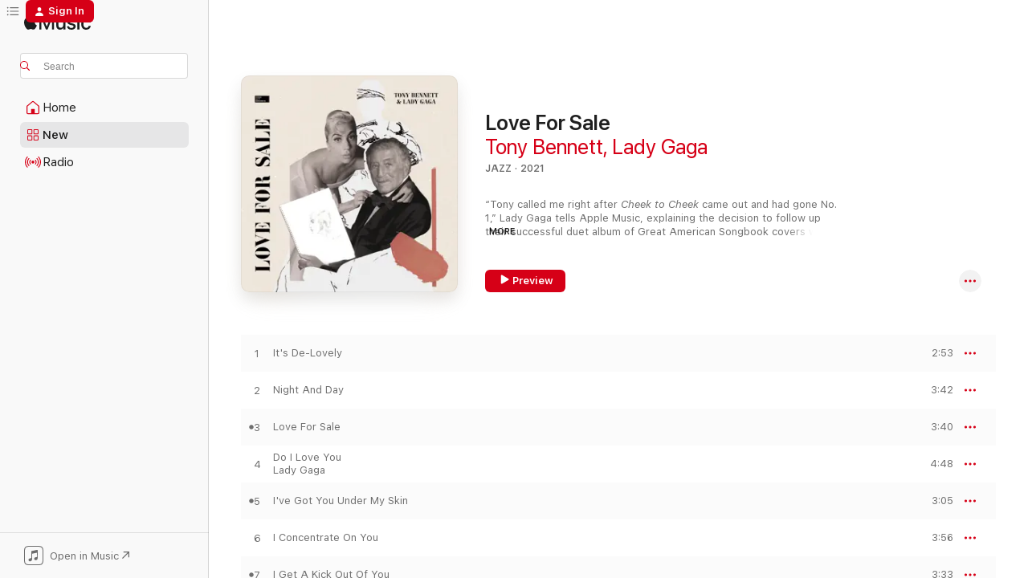

--- FILE ---
content_type: text/html
request_url: https://music.apple.com/us/album/love-for-sale/1579361847?at=11lte3&itsct=music_box_link&itscg=30200&ls=1&uo=4
body_size: 29530
content:
<!DOCTYPE html>
<html dir="ltr" lang="en-US">
    <head>
        <!-- prettier-ignore -->
        <meta charset="utf-8">
        <!-- prettier-ignore -->
        <meta http-equiv="X-UA-Compatible" content="IE=edge">
        <!-- prettier-ignore -->
        <meta
            name="viewport"
            content="width=device-width,initial-scale=1,interactive-widget=resizes-content"
        >
        <!-- prettier-ignore -->
        <meta name="applicable-device" content="pc,mobile">
        <!-- prettier-ignore -->
        <meta name="referrer" content="strict-origin">
        <!-- prettier-ignore -->
        <link
            rel="apple-touch-icon"
            sizes="180x180"
            href="/assets/favicon/favicon-180.png"
        >
        <!-- prettier-ignore -->
        <link
            rel="icon"
            type="image/png"
            sizes="32x32"
            href="/assets/favicon/favicon-32.png"
        >
        <!-- prettier-ignore -->
        <link
            rel="icon"
            type="image/png"
            sizes="16x16"
            href="/assets/favicon/favicon-16.png"
        >
        <!-- prettier-ignore -->
        <link
            rel="mask-icon"
            href="/assets/favicon/favicon.svg"
            color="#fa233b"
        >
        <!-- prettier-ignore -->
        <link rel="manifest" href="/manifest.json">

        <title>‎Love For Sale - Album by Tony Bennett &amp; Lady Gaga - Apple Music</title><!-- HEAD_svelte-1cypuwr_START --><link rel="preconnect" href="//www.apple.com/wss/fonts" crossorigin="anonymous"><link rel="stylesheet" href="//www.apple.com/wss/fonts?families=SF+Pro,v4%7CSF+Pro+Icons,v1&amp;display=swap" type="text/css" referrerpolicy="strict-origin-when-cross-origin"><!-- HEAD_svelte-1cypuwr_END --><!-- HEAD_svelte-eg3hvx_START -->    <meta name="description" content="Listen to Love For Sale by Tony Bennett &amp; Lady Gaga on Apple Music. 2021. 12 Songs. Duration: 43 minutes."> <meta name="keywords" content="listen, Love For Sale, Tony Bennett &amp; Lady Gaga, music, singles, songs, Jazz, streaming music, apple music"> <link rel="canonical" href="https://music.apple.com/us/album/love-for-sale/1579361847">   <link rel="alternate" type="application/json+oembed" href="https://music.apple.com/api/oembed?url=https%3A%2F%2Fmusic.apple.com%2Fus%2Falbum%2Flove-for-sale%2F1579361847" title="Love For Sale by Tony Bennett &amp; Lady Gaga on Apple Music">  <meta name="al:ios:app_store_id" content="1108187390"> <meta name="al:ios:app_name" content="Apple Music"> <meta name="apple:content_id" content="1579361847"> <meta name="apple:title" content="Love For Sale"> <meta name="apple:description" content="Listen to Love For Sale by Tony Bennett &amp; Lady Gaga on Apple Music. 2021. 12 Songs. Duration: 43 minutes.">   <meta property="og:title" content="Love For Sale by Tony Bennett &amp; Lady Gaga on Apple Music"> <meta property="og:description" content="Album · 2021 · 12 Songs"> <meta property="og:site_name" content="Apple Music - Web Player"> <meta property="og:url" content="https://music.apple.com/us/album/love-for-sale/1579361847"> <meta property="og:image" content="https://is1-ssl.mzstatic.com/image/thumb/Music125/v4/a2/d9/d3/a2d9d330-dc46-cef9-cdbb-07e1152c9f5a/21UMGIM68376.rgb.jpg/1200x630bf-60.jpg"> <meta property="og:image:secure_url" content="https://is1-ssl.mzstatic.com/image/thumb/Music125/v4/a2/d9/d3/a2d9d330-dc46-cef9-cdbb-07e1152c9f5a/21UMGIM68376.rgb.jpg/1200x630bf-60.jpg"> <meta property="og:image:alt" content="Love For Sale by Tony Bennett &amp; Lady Gaga on Apple Music"> <meta property="og:image:width" content="1200"> <meta property="og:image:height" content="630"> <meta property="og:image:type" content="image/jpg"> <meta property="og:type" content="music.album"> <meta property="og:locale" content="en_US">  <meta property="music:song_count" content="12"> <meta property="music:song" content="https://music.apple.com/us/song/its-de-lovely/1579361848"> <meta property="music:song:preview_url:secure_url" content="https://music.apple.com/us/song/its-de-lovely/1579361848"> <meta property="music:song:disc" content="1"> <meta property="music:song:duration" content="PT2M53S"> <meta property="music:song:track" content="1">  <meta property="music:song" content="https://music.apple.com/us/song/night-and-day/1579361850"> <meta property="music:song:preview_url:secure_url" content="https://music.apple.com/us/song/night-and-day/1579361850"> <meta property="music:song:disc" content="1"> <meta property="music:song:duration" content="PT3M42S"> <meta property="music:song:track" content="2">  <meta property="music:song" content="https://music.apple.com/us/song/love-for-sale/1579361948"> <meta property="music:song:preview_url:secure_url" content="https://music.apple.com/us/song/love-for-sale/1579361948"> <meta property="music:song:disc" content="1"> <meta property="music:song:duration" content="PT3M40S"> <meta property="music:song:track" content="3">  <meta property="music:song" content="https://music.apple.com/us/song/do-i-love-you/1579361951"> <meta property="music:song:preview_url:secure_url" content="https://music.apple.com/us/song/do-i-love-you/1579361951"> <meta property="music:song:disc" content="1"> <meta property="music:song:duration" content="PT4M48S"> <meta property="music:song:track" content="4">  <meta property="music:song" content="https://music.apple.com/us/song/ive-got-you-under-my-skin/1579361954"> <meta property="music:song:preview_url:secure_url" content="https://music.apple.com/us/song/ive-got-you-under-my-skin/1579361954"> <meta property="music:song:disc" content="1"> <meta property="music:song:duration" content="PT3M5S"> <meta property="music:song:track" content="5">  <meta property="music:song" content="https://music.apple.com/us/song/i-concentrate-on-you/1579361955"> <meta property="music:song:preview_url:secure_url" content="https://music.apple.com/us/song/i-concentrate-on-you/1579361955"> <meta property="music:song:disc" content="1"> <meta property="music:song:duration" content="PT3M56S"> <meta property="music:song:track" content="6">  <meta property="music:song" content="https://music.apple.com/us/song/i-get-a-kick-out-of-you/1579361956"> <meta property="music:song:preview_url:secure_url" content="https://music.apple.com/us/song/i-get-a-kick-out-of-you/1579361956"> <meta property="music:song:disc" content="1"> <meta property="music:song:duration" content="PT3M33S"> <meta property="music:song:track" content="7">  <meta property="music:song" content="https://music.apple.com/us/song/so-in-love/1579362355"> <meta property="music:song:preview_url:secure_url" content="https://music.apple.com/us/song/so-in-love/1579362355"> <meta property="music:song:disc" content="1"> <meta property="music:song:duration" content="PT4M31S"> <meta property="music:song:track" content="8">  <meta property="music:song" content="https://music.apple.com/us/song/lets-do-it/1579362356"> <meta property="music:song:preview_url:secure_url" content="https://music.apple.com/us/song/lets-do-it/1579362356"> <meta property="music:song:disc" content="1"> <meta property="music:song:duration" content="PT3M36S"> <meta property="music:song:track" content="9">  <meta property="music:song" content="https://music.apple.com/us/song/dream-dancing/1579362357"> <meta property="music:song:preview_url:secure_url" content="https://music.apple.com/us/song/dream-dancing/1579362357"> <meta property="music:song:disc" content="1"> <meta property="music:song:duration" content="PT4M16S"> <meta property="music:song:track" content="10">  <meta property="music:song" content="https://music.apple.com/us/song/just-one-of-those-things/1579362359"> <meta property="music:song:preview_url:secure_url" content="https://music.apple.com/us/song/just-one-of-those-things/1579362359"> <meta property="music:song:disc" content="1"> <meta property="music:song:duration" content="PT2M59S"> <meta property="music:song:track" content="11">  <meta property="music:song" content="https://music.apple.com/us/song/youre-the-top/1579362360"> <meta property="music:song:preview_url:secure_url" content="https://music.apple.com/us/song/youre-the-top/1579362360"> <meta property="music:song:disc" content="1"> <meta property="music:song:duration" content="PT2M49S"> <meta property="music:song:track" content="12">   <meta property="music:musician" content="https://music.apple.com/us/artist/tony-bennett/484980"><meta property="music:musician" content="https://music.apple.com/us/artist/lady-gaga/277293880"> <meta property="music:release_date" content="2021-10-01T00:00:00.000Z">   <meta name="twitter:title" content="Love For Sale by Tony Bennett &amp; Lady Gaga on Apple Music"> <meta name="twitter:description" content="Album · 2021 · 12 Songs"> <meta name="twitter:site" content="@AppleMusic"> <meta name="twitter:image" content="https://is1-ssl.mzstatic.com/image/thumb/Music125/v4/a2/d9/d3/a2d9d330-dc46-cef9-cdbb-07e1152c9f5a/21UMGIM68376.rgb.jpg/600x600bf-60.jpg"> <meta name="twitter:image:alt" content="Love For Sale by Tony Bennett &amp; Lady Gaga on Apple Music"> <meta name="twitter:card" content="summary">       <!-- HTML_TAG_START -->
                <script id=schema:music-album type="application/ld+json">
                    {"@context":"http://schema.org","@type":"MusicAlbum","name":"Love For Sale","description":"Listen to Love For Sale by Tony Bennett & Lady Gaga on Apple Music. 2021. 12 Songs. Duration: 43 minutes.","citation":[{"@type":"MusicAlbum","image":"https://is1-ssl.mzstatic.com/image/thumb/Music115/v4/58/71/3c/58713c67-7761-d68f-4a53-da7135ac668b/20UMGIM63642.rgb.jpg/1200x630bb.jpg","url":"https://music.apple.com/us/album/this-dream-of-you/1525376067","name":"This Dream Of You"},{"@type":"MusicAlbum","image":"https://is1-ssl.mzstatic.com/image/thumb/Music114/v4/04/88/6f/04886f5f-af7f-3a0b-9b74-71dd757159ce/19UMGIM54365.rgb.jpg/1200x630bb.jpg","url":"https://music.apple.com/us/album/true-love-a-celebration-of-cole-porter/1474140429","name":"True Love: A Celebration of Cole Porter"},{"@type":"MusicAlbum","image":"https://is1-ssl.mzstatic.com/image/thumb/Music221/v4/fe/dd/8d/fedd8df5-abeb-0a5d-a278-73a7aaf67ebc/792755014417.jpg/1200x630bb.jpg","url":"https://music.apple.com/us/album/come-what-may/1741585396","name":"Come What May"},{"@type":"MusicAlbum","image":"https://is1-ssl.mzstatic.com/image/thumb/Music123/v4/77/38/aa/7738aa85-44a3-da02-55ca-a7cb140ad300/19UMGIM79874.rgb.jpg/1200x630bb.jpg","url":"https://music.apple.com/us/album/for-lonely-lovers/1479617936","name":"For Lonely Lovers"},{"@type":"MusicAlbum","image":"https://is1-ssl.mzstatic.com/image/thumb/Music124/v4/80/7d/c0/807dc0a7-2af3-9d63-55b5-c197294c20f0/886448904182.jpg/1200x630bb.jpg","url":"https://music.apple.com/us/album/thats-life/1543001578","name":"That's Life"},{"@type":"MusicAlbum","image":"https://is1-ssl.mzstatic.com/image/thumb/Music113/v4/04/79/05/047905b8-0d46-2173-d996-a33b0dcc0e96/cover.jpg/1200x630bb.jpg","url":"https://music.apple.com/us/album/songs-from-other-places-feat-art-hirahara-special-edition/1661585371","name":"Songs from Other Places (feat. Art Hirahara) [Special Edition]"},{"@type":"MusicAlbum","image":"https://is1-ssl.mzstatic.com/image/thumb/Music125/v4/79/b2/6b/79b26b73-52f7-abdf-e8f2-faaafea6e0bc/673203117761.jpg/1200x630bb.jpg","url":"https://music.apple.com/us/album/this-bitter-earth/1529489648","name":"This Bitter Earth"},{"@type":"MusicAlbum","image":"https://is1-ssl.mzstatic.com/image/thumb/Music211/v4/8f/ad/ff/8fadff97-7a5f-639c-7905-e689d4711438/630808829147.png/1200x630bb.jpg","url":"https://music.apple.com/us/album/samara-joy/1616970429","name":"Samara Joy"},{"@type":"MusicAlbum","image":"https://is1-ssl.mzstatic.com/image/thumb/Music124/v4/86/69/e9/8669e9d7-ba99-913e-e3d7-b975b89057b0/00094636981154.jpg/1200x630bb.jpg","url":"https://music.apple.com/us/album/around-midnight/716392554","name":"Around Midnight"},{"@type":"MusicAlbum","image":"https://is1-ssl.mzstatic.com/image/thumb/Music126/v4/5b/d6/56/5bd656aa-4f73-eaab-2c21-5cec1dbfcb27/242.jpg/1200x630bb.jpg","url":"https://music.apple.com/us/album/mirror-mirror/1611484601","name":"Mirror Mirror"}],"tracks":[{"@type":"MusicRecording","name":"It's De-Lovely","duration":"PT2M53S","url":"https://music.apple.com/us/song/its-de-lovely/1579361848","offers":{"@type":"Offer","category":"free","price":0},"audio":{"@type":"AudioObject","potentialAction":{"@type":"ListenAction","expectsAcceptanceOf":{"@type":"Offer","category":"free"},"target":{"@type":"EntryPoint","actionPlatform":"https://music.apple.com/us/song/its-de-lovely/1579361848"}},"name":"It's De-Lovely","contentUrl":"https://audio-ssl.itunes.apple.com/itunes-assets/AudioPreview221/v4/14/46/dd/1446ddb3-a123-35cd-3204-e216696bb8a4/mzaf_17159840337136577242.plus.aac.ep.m4a","duration":"PT2M53S","uploadDate":"2021-10-01","thumbnailUrl":"https://is1-ssl.mzstatic.com/image/thumb/Music125/v4/a2/d9/d3/a2d9d330-dc46-cef9-cdbb-07e1152c9f5a/21UMGIM68376.rgb.jpg/1200x630bb.jpg"}},{"@type":"MusicRecording","name":"Night And Day","duration":"PT3M42S","url":"https://music.apple.com/us/song/night-and-day/1579361850","offers":{"@type":"Offer","category":"free","price":0},"audio":{"@type":"AudioObject","potentialAction":{"@type":"ListenAction","expectsAcceptanceOf":{"@type":"Offer","category":"free"},"target":{"@type":"EntryPoint","actionPlatform":"https://music.apple.com/us/song/night-and-day/1579361850"}},"name":"Night And Day","contentUrl":"https://audio-ssl.itunes.apple.com/itunes-assets/AudioPreview211/v4/ad/2e/14/ad2e14d2-8549-43fa-9563-c228246ff4fd/mzaf_8057283794631546123.plus.aac.ep.m4a","duration":"PT3M42S","uploadDate":"2021-10-01","thumbnailUrl":"https://is1-ssl.mzstatic.com/image/thumb/Music125/v4/a2/d9/d3/a2d9d330-dc46-cef9-cdbb-07e1152c9f5a/21UMGIM68376.rgb.jpg/1200x630bb.jpg"}},{"@type":"MusicRecording","name":"Love For Sale","duration":"PT3M40S","url":"https://music.apple.com/us/song/love-for-sale/1579361948","offers":{"@type":"Offer","category":"free","price":0},"audio":{"@type":"AudioObject","potentialAction":{"@type":"ListenAction","expectsAcceptanceOf":{"@type":"Offer","category":"free"},"target":{"@type":"EntryPoint","actionPlatform":"https://music.apple.com/us/song/love-for-sale/1579361948"}},"name":"Love For Sale","contentUrl":"https://audio-ssl.itunes.apple.com/itunes-assets/AudioPreview211/v4/6e/6b/09/6e6b093a-5654-ea27-12b8-25d8dda5b755/mzaf_12048699971032496075.plus.aac.ep.m4a","duration":"PT3M40S","uploadDate":"2021-10-01","thumbnailUrl":"https://is1-ssl.mzstatic.com/image/thumb/Music125/v4/a2/d9/d3/a2d9d330-dc46-cef9-cdbb-07e1152c9f5a/21UMGIM68376.rgb.jpg/1200x630bb.jpg"}},{"@type":"MusicRecording","name":"Do I Love You","duration":"PT4M48S","url":"https://music.apple.com/us/song/do-i-love-you/1579361951","offers":{"@type":"Offer","category":"free","price":0},"audio":{"@type":"AudioObject","potentialAction":{"@type":"ListenAction","expectsAcceptanceOf":{"@type":"Offer","category":"free"},"target":{"@type":"EntryPoint","actionPlatform":"https://music.apple.com/us/song/do-i-love-you/1579361951"}},"name":"Do I Love You","contentUrl":"https://audio-ssl.itunes.apple.com/itunes-assets/AudioPreview221/v4/e4/b4/70/e4b47024-5b93-a84d-6db8-af4a25363850/mzaf_17494139256314504853.plus.aac.ep.m4a","duration":"PT4M48S","uploadDate":"2021-10-01","thumbnailUrl":"https://is1-ssl.mzstatic.com/image/thumb/Music125/v4/a2/d9/d3/a2d9d330-dc46-cef9-cdbb-07e1152c9f5a/21UMGIM68376.rgb.jpg/1200x630bb.jpg"}},{"@type":"MusicRecording","name":"I've Got You Under My Skin","duration":"PT3M5S","url":"https://music.apple.com/us/song/ive-got-you-under-my-skin/1579361954","offers":{"@type":"Offer","category":"free","price":0},"audio":{"@type":"AudioObject","potentialAction":{"@type":"ListenAction","expectsAcceptanceOf":{"@type":"Offer","category":"free"},"target":{"@type":"EntryPoint","actionPlatform":"https://music.apple.com/us/song/ive-got-you-under-my-skin/1579361954"}},"name":"I've Got You Under My Skin","contentUrl":"https://audio-ssl.itunes.apple.com/itunes-assets/AudioPreview211/v4/60/15/5c/60155c41-508c-d770-3ab6-a613511f6939/mzaf_7113658745335647743.plus.aac.ep.m4a","duration":"PT3M5S","uploadDate":"2021-10-01","thumbnailUrl":"https://is1-ssl.mzstatic.com/image/thumb/Music125/v4/a2/d9/d3/a2d9d330-dc46-cef9-cdbb-07e1152c9f5a/21UMGIM68376.rgb.jpg/1200x630bb.jpg"}},{"@type":"MusicRecording","name":"I Concentrate On You","duration":"PT3M56S","url":"https://music.apple.com/us/song/i-concentrate-on-you/1579361955","offers":{"@type":"Offer","category":"free","price":0},"audio":{"@type":"AudioObject","potentialAction":{"@type":"ListenAction","expectsAcceptanceOf":{"@type":"Offer","category":"free"},"target":{"@type":"EntryPoint","actionPlatform":"https://music.apple.com/us/song/i-concentrate-on-you/1579361955"}},"name":"I Concentrate On You","contentUrl":"https://audio-ssl.itunes.apple.com/itunes-assets/AudioPreview221/v4/04/f7/97/04f79759-3d23-021c-85c5-9a4633b1f701/mzaf_18359489866064425180.plus.aac.ep.m4a","duration":"PT3M56S","uploadDate":"2021-10-01","thumbnailUrl":"https://is1-ssl.mzstatic.com/image/thumb/Music125/v4/a2/d9/d3/a2d9d330-dc46-cef9-cdbb-07e1152c9f5a/21UMGIM68376.rgb.jpg/1200x630bb.jpg"}},{"@type":"MusicRecording","name":"I Get A Kick Out Of You","duration":"PT3M33S","url":"https://music.apple.com/us/song/i-get-a-kick-out-of-you/1579361956","offers":{"@type":"Offer","category":"free","price":0},"audio":{"@type":"AudioObject","potentialAction":{"@type":"ListenAction","expectsAcceptanceOf":{"@type":"Offer","category":"free"},"target":{"@type":"EntryPoint","actionPlatform":"https://music.apple.com/us/song/i-get-a-kick-out-of-you/1579361956"}},"name":"I Get A Kick Out Of You","contentUrl":"https://audio-ssl.itunes.apple.com/itunes-assets/AudioPreview221/v4/a8/6d/75/a86d757f-9a20-aef3-84c5-d5be9de0dfd9/mzaf_6648243145433863580.plus.aac.ep.m4a","duration":"PT3M33S","uploadDate":"2021-08-03","thumbnailUrl":"https://is1-ssl.mzstatic.com/image/thumb/Music125/v4/a2/d9/d3/a2d9d330-dc46-cef9-cdbb-07e1152c9f5a/21UMGIM68376.rgb.jpg/1200x630bb.jpg"}},{"@type":"MusicRecording","name":"So In Love","duration":"PT4M31S","url":"https://music.apple.com/us/song/so-in-love/1579362355","offers":{"@type":"Offer","category":"free","price":0},"audio":{"@type":"AudioObject","potentialAction":{"@type":"ListenAction","expectsAcceptanceOf":{"@type":"Offer","category":"free"},"target":{"@type":"EntryPoint","actionPlatform":"https://music.apple.com/us/song/so-in-love/1579362355"}},"name":"So In Love","contentUrl":"https://audio-ssl.itunes.apple.com/itunes-assets/AudioPreview211/v4/52/d9/ce/52d9ce5f-7f1f-7412-fab2-6e65bbec0e61/mzaf_8508859210043606497.plus.aac.ep.m4a","duration":"PT4M31S","uploadDate":"2021-10-01","thumbnailUrl":"https://is1-ssl.mzstatic.com/image/thumb/Music125/v4/a2/d9/d3/a2d9d330-dc46-cef9-cdbb-07e1152c9f5a/21UMGIM68376.rgb.jpg/1200x630bb.jpg"}},{"@type":"MusicRecording","name":"Let's Do It","duration":"PT3M36S","url":"https://music.apple.com/us/song/lets-do-it/1579362356","offers":{"@type":"Offer","category":"free","price":0},"audio":{"@type":"AudioObject","potentialAction":{"@type":"ListenAction","expectsAcceptanceOf":{"@type":"Offer","category":"free"},"target":{"@type":"EntryPoint","actionPlatform":"https://music.apple.com/us/song/lets-do-it/1579362356"}},"name":"Let's Do It","contentUrl":"https://audio-ssl.itunes.apple.com/itunes-assets/AudioPreview221/v4/b7/a8/7b/b7a87b0e-cc46-dfd4-364c-b18fffbc4495/mzaf_1355321625772957684.plus.aac.ep.m4a","duration":"PT3M36S","uploadDate":"2021-10-01","thumbnailUrl":"https://is1-ssl.mzstatic.com/image/thumb/Music125/v4/a2/d9/d3/a2d9d330-dc46-cef9-cdbb-07e1152c9f5a/21UMGIM68376.rgb.jpg/1200x630bb.jpg"}},{"@type":"MusicRecording","name":"Dream Dancing","duration":"PT4M16S","url":"https://music.apple.com/us/song/dream-dancing/1579362357","offers":{"@type":"Offer","category":"free","price":0},"audio":{"@type":"AudioObject","potentialAction":{"@type":"ListenAction","expectsAcceptanceOf":{"@type":"Offer","category":"free"},"target":{"@type":"EntryPoint","actionPlatform":"https://music.apple.com/us/song/dream-dancing/1579362357"}},"name":"Dream Dancing","contentUrl":"https://audio-ssl.itunes.apple.com/itunes-assets/AudioPreview211/v4/6d/ee/fb/6deefbf3-3a9a-a604-173d-425f6a5f17c6/mzaf_1101389772073976987.plus.aac.ep.m4a","duration":"PT4M16S","uploadDate":"2021-10-01","thumbnailUrl":"https://is1-ssl.mzstatic.com/image/thumb/Music125/v4/a2/d9/d3/a2d9d330-dc46-cef9-cdbb-07e1152c9f5a/21UMGIM68376.rgb.jpg/1200x630bb.jpg"}},{"@type":"MusicRecording","name":"Just One Of Those Things","duration":"PT2M59S","url":"https://music.apple.com/us/song/just-one-of-those-things/1579362359","offers":{"@type":"Offer","category":"free","price":0},"audio":{"@type":"AudioObject","potentialAction":{"@type":"ListenAction","expectsAcceptanceOf":{"@type":"Offer","category":"free"},"target":{"@type":"EntryPoint","actionPlatform":"https://music.apple.com/us/song/just-one-of-those-things/1579362359"}},"name":"Just One Of Those Things","contentUrl":"https://audio-ssl.itunes.apple.com/itunes-assets/AudioPreview221/v4/53/e9/5f/53e95f3e-addd-6dcd-6608-8e7c4672c89c/mzaf_9765535218785263359.plus.aac.ep.m4a","duration":"PT2M59S","uploadDate":"2021-10-01","thumbnailUrl":"https://is1-ssl.mzstatic.com/image/thumb/Music125/v4/a2/d9/d3/a2d9d330-dc46-cef9-cdbb-07e1152c9f5a/21UMGIM68376.rgb.jpg/1200x630bb.jpg"}},{"@type":"MusicRecording","name":"You're The Top","duration":"PT2M49S","url":"https://music.apple.com/us/song/youre-the-top/1579362360","offers":{"@type":"Offer","category":"free","price":0},"audio":{"@type":"AudioObject","potentialAction":{"@type":"ListenAction","expectsAcceptanceOf":{"@type":"Offer","category":"free"},"target":{"@type":"EntryPoint","actionPlatform":"https://music.apple.com/us/song/youre-the-top/1579362360"}},"name":"You're The Top","contentUrl":"https://audio-ssl.itunes.apple.com/itunes-assets/AudioPreview221/v4/14/7d/52/147d524d-1bf8-f67f-6446-b677cf2a7d0d/mzaf_7752469363397334899.plus.aac.ep.m4a","duration":"PT2M49S","uploadDate":"2021-10-01","thumbnailUrl":"https://is1-ssl.mzstatic.com/image/thumb/Music125/v4/a2/d9/d3/a2d9d330-dc46-cef9-cdbb-07e1152c9f5a/21UMGIM68376.rgb.jpg/1200x630bb.jpg"}}],"workExample":[{"@type":"MusicAlbum","image":"https://is1-ssl.mzstatic.com/image/thumb/Music124/v4/ac/f7/39/acf739f9-6759-d905-916a-cccf8a88eade/00602537972272.rgb.jpg/1200x630bb.jpg","url":"https://music.apple.com/us/album/cheek-to-cheek-deluxe-version/1440823233","name":"Cheek to Cheek (Deluxe Version)"},{"@type":"MusicAlbum","image":"https://is1-ssl.mzstatic.com/image/thumb/Music124/v4/58/e3/88/58e3889c-9422-c65b-4b5a-8604b8a576e4/00602567900849.rgb.jpg/1200x630bb.jpg","url":"https://music.apple.com/us/album/love-is-here-to-stay/1417536790","name":"Love Is Here to Stay"},{"@type":"MusicAlbum","image":"https://is1-ssl.mzstatic.com/image/thumb/Music113/v4/55/97/94/5597940f-5e03-5e1d-7c92-4c2328efab46/886443116818.jpg/1200x630bb.jpg","url":"https://music.apple.com/us/album/duets-ii/464243269","name":"Duets II"},{"@type":"MusicAlbum","image":"https://is1-ssl.mzstatic.com/image/thumb/Music3/v4/ad/d8/29/add82951-263a-ef33-a185-14ff49bb4f67/dj.ywrplaxy.jpg/1200x630bb.jpg","url":"https://music.apple.com/us/album/the-classic-christmas-album/472784022","name":"The Classic Christmas Album"},{"@type":"MusicAlbum","image":"https://is1-ssl.mzstatic.com/image/thumb/Music118/v4/d1/20/d0/d120d0ca-79f4-5835-2dba-da84d6986b39/00602547179180.rgb.jpg/1200x630bb.jpg","url":"https://music.apple.com/us/album/winter-wonderland-single/1445318934","name":"Winter Wonderland - Single"},{"@type":"MusicAlbum","image":"https://is1-ssl.mzstatic.com/image/thumb/Music123/v4/8d/54/1a/8d541a44-47f5-699f-b615-8a835c378af2/888880804846.jpg/1200x630bb.jpg","url":"https://music.apple.com/us/album/a-swingin-christmas-feat-count-basie-and-his-big-band/293005698","name":"A Swingin' Christmas (feat. Count Basie and His Big Band)"},{"@type":"MusicAlbum","image":"https://is1-ssl.mzstatic.com/image/thumb/Features6/v4/cb/74/5e/cb745e09-0c4e-cfde-05b0-9601cd5fa9cc/dj.xyqirqwx.jpg/1200x630bb.jpg","url":"https://music.apple.com/us/album/duets-an-american-classic/194452420","name":"Duets - An American Classic"},{"@type":"MusicAlbum","image":"https://is1-ssl.mzstatic.com/image/thumb/Music115/v4/5c/fe/6a/5cfe6a62-4816-f9d6-575e-b8fd1a0337a2/696998673427.jpg/1200x630bb.jpg","url":"https://music.apple.com/us/album/a-wonderful-world/206188164","name":"A Wonderful World"},{"@type":"MusicAlbum","image":"https://is1-ssl.mzstatic.com/image/thumb/Music125/v4/eb/4b/a3/eb4ba3b5-c932-222c-1b99-c3ae3f86b497/074640866920.jpg/1200x630bb.jpg","url":"https://music.apple.com/us/album/i-left-my-heart-in-san-francisco/206772846","name":"I Left My Heart In San Francisco"},{"@type":"MusicAlbum","image":"https://is1-ssl.mzstatic.com/image/thumb/Music118/v4/62/a7/b6/62a7b6aa-ad48-1dff-ecb3-ef4ccc958e5f/00888072301771.rgb.jpg/1200x630bb.jpg","url":"https://music.apple.com/us/album/the-tony-bennett-bill-evans-album-bonus-track-version/1440956356","name":"The Tony Bennett / Bill Evans Album (Bonus Track Version)"},{"@type":"MusicAlbum","image":"https://is1-ssl.mzstatic.com/image/thumb/Music124/v4/6e/6d/e6/6e6de67f-1268-f2ba-1312-0623f5e6740a/886444208642.jpg/1200x630bb.jpg","url":"https://music.apple.com/us/album/the-classics-deluxe-edition/705547321","name":"The Classics (Deluxe Edition)"},{"@type":"MusicAlbum","image":"https://is1-ssl.mzstatic.com/image/thumb/Music125/v4/b7/97/9d/b7979d27-9596-093c-3b3d-c1f35b6def8d/886449482290.jpg/1200x630bb.jpg","url":"https://music.apple.com/us/album/snowfall-the-tony-bennett-christmas-album/1580485327","name":"Snowfall: The Tony Bennett Christmas Album"},{"@type":"MusicAlbum","image":"https://is1-ssl.mzstatic.com/image/thumb/Music124/v4/a5/9c/ec/a59ceced-ca89-e460-d727-77d77dc40e0b/886445434361.jpg/1200x630bb.jpg","url":"https://music.apple.com/us/album/the-silver-lining-the-songs-of-jerome-kern/1496876908","name":"The Silver Lining - The Songs of Jerome Kern"},{"@type":"MusicAlbum","image":"https://is1-ssl.mzstatic.com/image/thumb/Music113/v4/c9/e9/c0/c9e9c0cf-69cc-d2fb-78e1-80c285ae401c/886443669178.jpg/1200x630bb.jpg","url":"https://music.apple.com/us/album/viva-duets/581798158","name":"Viva Duets"},{"@type":"MusicAlbum","image":"https://is1-ssl.mzstatic.com/image/thumb/Music113/v4/32/5a/37/325a37a2-4d11-16f6-4d5e-d1d0a8b4f950/074645742427.jpg/1200x630bb.jpg","url":"https://music.apple.com/us/album/steppin-out/192759523","name":"Steppin' Out"},{"@type":"MusicRecording","name":"It's De-Lovely","duration":"PT2M53S","url":"https://music.apple.com/us/song/its-de-lovely/1579361848","offers":{"@type":"Offer","category":"free","price":0},"audio":{"@type":"AudioObject","potentialAction":{"@type":"ListenAction","expectsAcceptanceOf":{"@type":"Offer","category":"free"},"target":{"@type":"EntryPoint","actionPlatform":"https://music.apple.com/us/song/its-de-lovely/1579361848"}},"name":"It's De-Lovely","contentUrl":"https://audio-ssl.itunes.apple.com/itunes-assets/AudioPreview221/v4/14/46/dd/1446ddb3-a123-35cd-3204-e216696bb8a4/mzaf_17159840337136577242.plus.aac.ep.m4a","duration":"PT2M53S","uploadDate":"2021-10-01","thumbnailUrl":"https://is1-ssl.mzstatic.com/image/thumb/Music125/v4/a2/d9/d3/a2d9d330-dc46-cef9-cdbb-07e1152c9f5a/21UMGIM68376.rgb.jpg/1200x630bb.jpg"}},{"@type":"MusicRecording","name":"Night And Day","duration":"PT3M42S","url":"https://music.apple.com/us/song/night-and-day/1579361850","offers":{"@type":"Offer","category":"free","price":0},"audio":{"@type":"AudioObject","potentialAction":{"@type":"ListenAction","expectsAcceptanceOf":{"@type":"Offer","category":"free"},"target":{"@type":"EntryPoint","actionPlatform":"https://music.apple.com/us/song/night-and-day/1579361850"}},"name":"Night And Day","contentUrl":"https://audio-ssl.itunes.apple.com/itunes-assets/AudioPreview211/v4/ad/2e/14/ad2e14d2-8549-43fa-9563-c228246ff4fd/mzaf_8057283794631546123.plus.aac.ep.m4a","duration":"PT3M42S","uploadDate":"2021-10-01","thumbnailUrl":"https://is1-ssl.mzstatic.com/image/thumb/Music125/v4/a2/d9/d3/a2d9d330-dc46-cef9-cdbb-07e1152c9f5a/21UMGIM68376.rgb.jpg/1200x630bb.jpg"}},{"@type":"MusicRecording","name":"Love For Sale","duration":"PT3M40S","url":"https://music.apple.com/us/song/love-for-sale/1579361948","offers":{"@type":"Offer","category":"free","price":0},"audio":{"@type":"AudioObject","potentialAction":{"@type":"ListenAction","expectsAcceptanceOf":{"@type":"Offer","category":"free"},"target":{"@type":"EntryPoint","actionPlatform":"https://music.apple.com/us/song/love-for-sale/1579361948"}},"name":"Love For Sale","contentUrl":"https://audio-ssl.itunes.apple.com/itunes-assets/AudioPreview211/v4/6e/6b/09/6e6b093a-5654-ea27-12b8-25d8dda5b755/mzaf_12048699971032496075.plus.aac.ep.m4a","duration":"PT3M40S","uploadDate":"2021-10-01","thumbnailUrl":"https://is1-ssl.mzstatic.com/image/thumb/Music125/v4/a2/d9/d3/a2d9d330-dc46-cef9-cdbb-07e1152c9f5a/21UMGIM68376.rgb.jpg/1200x630bb.jpg"}},{"@type":"MusicRecording","name":"Do I Love You","duration":"PT4M48S","url":"https://music.apple.com/us/song/do-i-love-you/1579361951","offers":{"@type":"Offer","category":"free","price":0},"audio":{"@type":"AudioObject","potentialAction":{"@type":"ListenAction","expectsAcceptanceOf":{"@type":"Offer","category":"free"},"target":{"@type":"EntryPoint","actionPlatform":"https://music.apple.com/us/song/do-i-love-you/1579361951"}},"name":"Do I Love You","contentUrl":"https://audio-ssl.itunes.apple.com/itunes-assets/AudioPreview221/v4/e4/b4/70/e4b47024-5b93-a84d-6db8-af4a25363850/mzaf_17494139256314504853.plus.aac.ep.m4a","duration":"PT4M48S","uploadDate":"2021-10-01","thumbnailUrl":"https://is1-ssl.mzstatic.com/image/thumb/Music125/v4/a2/d9/d3/a2d9d330-dc46-cef9-cdbb-07e1152c9f5a/21UMGIM68376.rgb.jpg/1200x630bb.jpg"}},{"@type":"MusicRecording","name":"I've Got You Under My Skin","duration":"PT3M5S","url":"https://music.apple.com/us/song/ive-got-you-under-my-skin/1579361954","offers":{"@type":"Offer","category":"free","price":0},"audio":{"@type":"AudioObject","potentialAction":{"@type":"ListenAction","expectsAcceptanceOf":{"@type":"Offer","category":"free"},"target":{"@type":"EntryPoint","actionPlatform":"https://music.apple.com/us/song/ive-got-you-under-my-skin/1579361954"}},"name":"I've Got You Under My Skin","contentUrl":"https://audio-ssl.itunes.apple.com/itunes-assets/AudioPreview211/v4/60/15/5c/60155c41-508c-d770-3ab6-a613511f6939/mzaf_7113658745335647743.plus.aac.ep.m4a","duration":"PT3M5S","uploadDate":"2021-10-01","thumbnailUrl":"https://is1-ssl.mzstatic.com/image/thumb/Music125/v4/a2/d9/d3/a2d9d330-dc46-cef9-cdbb-07e1152c9f5a/21UMGIM68376.rgb.jpg/1200x630bb.jpg"}},{"@type":"MusicRecording","name":"I Concentrate On You","duration":"PT3M56S","url":"https://music.apple.com/us/song/i-concentrate-on-you/1579361955","offers":{"@type":"Offer","category":"free","price":0},"audio":{"@type":"AudioObject","potentialAction":{"@type":"ListenAction","expectsAcceptanceOf":{"@type":"Offer","category":"free"},"target":{"@type":"EntryPoint","actionPlatform":"https://music.apple.com/us/song/i-concentrate-on-you/1579361955"}},"name":"I Concentrate On You","contentUrl":"https://audio-ssl.itunes.apple.com/itunes-assets/AudioPreview221/v4/04/f7/97/04f79759-3d23-021c-85c5-9a4633b1f701/mzaf_18359489866064425180.plus.aac.ep.m4a","duration":"PT3M56S","uploadDate":"2021-10-01","thumbnailUrl":"https://is1-ssl.mzstatic.com/image/thumb/Music125/v4/a2/d9/d3/a2d9d330-dc46-cef9-cdbb-07e1152c9f5a/21UMGIM68376.rgb.jpg/1200x630bb.jpg"}},{"@type":"MusicRecording","name":"I Get A Kick Out Of You","duration":"PT3M33S","url":"https://music.apple.com/us/song/i-get-a-kick-out-of-you/1579361956","offers":{"@type":"Offer","category":"free","price":0},"audio":{"@type":"AudioObject","potentialAction":{"@type":"ListenAction","expectsAcceptanceOf":{"@type":"Offer","category":"free"},"target":{"@type":"EntryPoint","actionPlatform":"https://music.apple.com/us/song/i-get-a-kick-out-of-you/1579361956"}},"name":"I Get A Kick Out Of You","contentUrl":"https://audio-ssl.itunes.apple.com/itunes-assets/AudioPreview221/v4/a8/6d/75/a86d757f-9a20-aef3-84c5-d5be9de0dfd9/mzaf_6648243145433863580.plus.aac.ep.m4a","duration":"PT3M33S","uploadDate":"2021-08-03","thumbnailUrl":"https://is1-ssl.mzstatic.com/image/thumb/Music125/v4/a2/d9/d3/a2d9d330-dc46-cef9-cdbb-07e1152c9f5a/21UMGIM68376.rgb.jpg/1200x630bb.jpg"}},{"@type":"MusicRecording","name":"So In Love","duration":"PT4M31S","url":"https://music.apple.com/us/song/so-in-love/1579362355","offers":{"@type":"Offer","category":"free","price":0},"audio":{"@type":"AudioObject","potentialAction":{"@type":"ListenAction","expectsAcceptanceOf":{"@type":"Offer","category":"free"},"target":{"@type":"EntryPoint","actionPlatform":"https://music.apple.com/us/song/so-in-love/1579362355"}},"name":"So In Love","contentUrl":"https://audio-ssl.itunes.apple.com/itunes-assets/AudioPreview211/v4/52/d9/ce/52d9ce5f-7f1f-7412-fab2-6e65bbec0e61/mzaf_8508859210043606497.plus.aac.ep.m4a","duration":"PT4M31S","uploadDate":"2021-10-01","thumbnailUrl":"https://is1-ssl.mzstatic.com/image/thumb/Music125/v4/a2/d9/d3/a2d9d330-dc46-cef9-cdbb-07e1152c9f5a/21UMGIM68376.rgb.jpg/1200x630bb.jpg"}},{"@type":"MusicRecording","name":"Let's Do It","duration":"PT3M36S","url":"https://music.apple.com/us/song/lets-do-it/1579362356","offers":{"@type":"Offer","category":"free","price":0},"audio":{"@type":"AudioObject","potentialAction":{"@type":"ListenAction","expectsAcceptanceOf":{"@type":"Offer","category":"free"},"target":{"@type":"EntryPoint","actionPlatform":"https://music.apple.com/us/song/lets-do-it/1579362356"}},"name":"Let's Do It","contentUrl":"https://audio-ssl.itunes.apple.com/itunes-assets/AudioPreview221/v4/b7/a8/7b/b7a87b0e-cc46-dfd4-364c-b18fffbc4495/mzaf_1355321625772957684.plus.aac.ep.m4a","duration":"PT3M36S","uploadDate":"2021-10-01","thumbnailUrl":"https://is1-ssl.mzstatic.com/image/thumb/Music125/v4/a2/d9/d3/a2d9d330-dc46-cef9-cdbb-07e1152c9f5a/21UMGIM68376.rgb.jpg/1200x630bb.jpg"}},{"@type":"MusicRecording","name":"Dream Dancing","duration":"PT4M16S","url":"https://music.apple.com/us/song/dream-dancing/1579362357","offers":{"@type":"Offer","category":"free","price":0},"audio":{"@type":"AudioObject","potentialAction":{"@type":"ListenAction","expectsAcceptanceOf":{"@type":"Offer","category":"free"},"target":{"@type":"EntryPoint","actionPlatform":"https://music.apple.com/us/song/dream-dancing/1579362357"}},"name":"Dream Dancing","contentUrl":"https://audio-ssl.itunes.apple.com/itunes-assets/AudioPreview211/v4/6d/ee/fb/6deefbf3-3a9a-a604-173d-425f6a5f17c6/mzaf_1101389772073976987.plus.aac.ep.m4a","duration":"PT4M16S","uploadDate":"2021-10-01","thumbnailUrl":"https://is1-ssl.mzstatic.com/image/thumb/Music125/v4/a2/d9/d3/a2d9d330-dc46-cef9-cdbb-07e1152c9f5a/21UMGIM68376.rgb.jpg/1200x630bb.jpg"}},{"@type":"MusicRecording","name":"Just One Of Those Things","duration":"PT2M59S","url":"https://music.apple.com/us/song/just-one-of-those-things/1579362359","offers":{"@type":"Offer","category":"free","price":0},"audio":{"@type":"AudioObject","potentialAction":{"@type":"ListenAction","expectsAcceptanceOf":{"@type":"Offer","category":"free"},"target":{"@type":"EntryPoint","actionPlatform":"https://music.apple.com/us/song/just-one-of-those-things/1579362359"}},"name":"Just One Of Those Things","contentUrl":"https://audio-ssl.itunes.apple.com/itunes-assets/AudioPreview221/v4/53/e9/5f/53e95f3e-addd-6dcd-6608-8e7c4672c89c/mzaf_9765535218785263359.plus.aac.ep.m4a","duration":"PT2M59S","uploadDate":"2021-10-01","thumbnailUrl":"https://is1-ssl.mzstatic.com/image/thumb/Music125/v4/a2/d9/d3/a2d9d330-dc46-cef9-cdbb-07e1152c9f5a/21UMGIM68376.rgb.jpg/1200x630bb.jpg"}},{"@type":"MusicRecording","name":"You're The Top","duration":"PT2M49S","url":"https://music.apple.com/us/song/youre-the-top/1579362360","offers":{"@type":"Offer","category":"free","price":0},"audio":{"@type":"AudioObject","potentialAction":{"@type":"ListenAction","expectsAcceptanceOf":{"@type":"Offer","category":"free"},"target":{"@type":"EntryPoint","actionPlatform":"https://music.apple.com/us/song/youre-the-top/1579362360"}},"name":"You're The Top","contentUrl":"https://audio-ssl.itunes.apple.com/itunes-assets/AudioPreview221/v4/14/7d/52/147d524d-1bf8-f67f-6446-b677cf2a7d0d/mzaf_7752469363397334899.plus.aac.ep.m4a","duration":"PT2M49S","uploadDate":"2021-10-01","thumbnailUrl":"https://is1-ssl.mzstatic.com/image/thumb/Music125/v4/a2/d9/d3/a2d9d330-dc46-cef9-cdbb-07e1152c9f5a/21UMGIM68376.rgb.jpg/1200x630bb.jpg"}}],"url":"https://music.apple.com/us/album/love-for-sale/1579361847","image":"https://is1-ssl.mzstatic.com/image/thumb/Music125/v4/a2/d9/d3/a2d9d330-dc46-cef9-cdbb-07e1152c9f5a/21UMGIM68376.rgb.jpg/1200x630bb.jpg","potentialAction":{"@type":"ListenAction","expectsAcceptanceOf":{"@type":"Offer","category":"free"},"target":{"@type":"EntryPoint","actionPlatform":"https://music.apple.com/us/album/love-for-sale/1579361847"}},"genre":["Jazz","Music"],"datePublished":"2021-10-01","byArtist":[{"@type":"MusicGroup","url":"https://music.apple.com/us/artist/tony-bennett/484980","name":"Tony Bennett"},{"@type":"MusicGroup","url":"https://music.apple.com/us/artist/lady-gaga/277293880","name":"Lady Gaga"}]}
                </script>
                <!-- HTML_TAG_END -->    <!-- HEAD_svelte-eg3hvx_END -->
      <script type="module" crossorigin src="/assets/index~8a6f659a1b.js"></script>
      <link rel="stylesheet" href="/assets/index~99bed3cf08.css">
      <script type="module">import.meta.url;import("_").catch(()=>1);async function* g(){};window.__vite_is_modern_browser=true;</script>
      <script type="module">!function(){if(window.__vite_is_modern_browser)return;console.warn("vite: loading legacy chunks, syntax error above and the same error below should be ignored");var e=document.getElementById("vite-legacy-polyfill"),n=document.createElement("script");n.src=e.src,n.onload=function(){System.import(document.getElementById('vite-legacy-entry').getAttribute('data-src'))},document.body.appendChild(n)}();</script>
    </head>
    <body>
        <script src="/assets/focus-visible/focus-visible.min.js"></script>
        
        <script
            async
            src="/includes/js-cdn/musickit/v3/amp/musickit.js"
        ></script>
        <script
            type="module"
            async
            src="/includes/js-cdn/musickit/v3/components/musickit-components/musickit-components.esm.js"
        ></script>
        <script
            nomodule
            async
            src="/includes/js-cdn/musickit/v3/components/musickit-components/musickit-components.js"
        ></script>
        <svg style="display: none" xmlns="http://www.w3.org/2000/svg">
            <symbol id="play-circle-fill" viewBox="0 0 60 60">
                <path
                    class="icon-circle-fill__circle"
                    fill="var(--iconCircleFillBG, transparent)"
                    d="M30 60c16.411 0 30-13.617 30-30C60 13.588 46.382 0 29.971 0 13.588 0 .001 13.588.001 30c0 16.383 13.617 30 30 30Z"
                />
                <path
                    fill="var(--iconFillArrow, var(--keyColor, black))"
                    d="M24.411 41.853c-1.41.853-3.028.177-3.028-1.294V19.47c0-1.44 1.735-2.058 3.028-1.294l17.265 10.235a1.89 1.89 0 0 1 0 3.265L24.411 41.853Z"
                />
            </symbol>
        </svg>
        <div class="body-container">
              <div class="app-container svelte-t3vj1e" data-testid="app-container">   <div class="header svelte-rjjbqs" data-testid="header"><nav data-testid="navigation" class="navigation svelte-13li0vp"><div class="navigation__header svelte-13li0vp"><div data-testid="logo" class="logo svelte-1o7dz8w"> <a aria-label="Apple Music" role="img" href="https://music.apple.com/us/home" class="svelte-1o7dz8w"><svg height="20" viewBox="0 0 83 20" width="83" xmlns="http://www.w3.org/2000/svg" class="logo" aria-hidden="true"><path d="M34.752 19.746V6.243h-.088l-5.433 13.503h-2.074L21.711 6.243h-.087v13.503h-2.548V1.399h3.235l5.833 14.621h.1l5.82-14.62h3.248v18.347h-2.56zm16.649 0h-2.586v-2.263h-.062c-.725 1.602-2.061 2.504-4.072 2.504-2.86 0-4.61-1.894-4.61-4.958V6.37h2.698v8.125c0 2.034.95 3.127 2.81 3.127 1.95 0 3.124-1.373 3.124-3.458V6.37H51.4v13.376zm7.394-13.618c3.06 0 5.046 1.73 5.134 4.196h-2.536c-.15-1.296-1.087-2.11-2.598-2.11-1.462 0-2.436.724-2.436 1.793 0 .839.6 1.41 2.023 1.741l2.136.496c2.686.636 3.71 1.704 3.71 3.636 0 2.442-2.236 4.12-5.333 4.12-3.285 0-5.26-1.64-5.509-4.183h2.673c.25 1.398 1.187 2.085 2.836 2.085 1.623 0 2.623-.687 2.623-1.78 0-.865-.487-1.373-1.924-1.704l-2.136-.508c-2.498-.585-3.735-1.806-3.735-3.75 0-2.391 2.049-4.032 5.072-4.032zM66.1 2.836c0-.878.7-1.577 1.561-1.577.862 0 1.55.7 1.55 1.577 0 .864-.688 1.576-1.55 1.576a1.573 1.573 0 0 1-1.56-1.576zm.212 3.534h2.698v13.376h-2.698zm14.089 4.603c-.275-1.424-1.324-2.556-3.085-2.556-2.086 0-3.46 1.767-3.46 4.64 0 2.938 1.386 4.642 3.485 4.642 1.66 0 2.748-.928 3.06-2.48H83C82.713 18.067 80.477 20 77.317 20c-3.76 0-6.208-2.62-6.208-6.942 0-4.247 2.448-6.93 6.183-6.93 3.385 0 5.446 2.213 5.683 4.845h-2.573zM10.824 3.189c-.698.834-1.805 1.496-2.913 1.398-.145-1.128.41-2.33 1.036-3.065C9.644.662 10.848.05 11.835 0c.121 1.178-.336 2.33-1.01 3.19zm.999 1.619c.624.049 2.425.244 3.578 1.98-.096.074-2.137 1.272-2.113 3.79.024 3.01 2.593 4.012 2.617 4.037-.024.074-.407 1.419-1.344 2.812-.817 1.224-1.657 2.422-3.002 2.447-1.297.024-1.73-.783-3.218-.783-1.489 0-1.97.758-3.194.807-1.297.048-2.28-1.297-3.097-2.52C.368 14.908-.904 10.408.825 7.375c.84-1.516 2.377-2.47 4.034-2.495 1.273-.023 2.45.857 3.218.857.769 0 2.137-1.027 3.746-.93z"></path></svg></a>   </div> <div class="search-input-wrapper svelte-nrtdem" data-testid="search-input"><div data-testid="amp-search-input" aria-controls="search-suggestions" aria-expanded="false" aria-haspopup="listbox" aria-owns="search-suggestions" class="search-input-container svelte-rg26q6" tabindex="-1" role=""><div class="flex-container svelte-rg26q6"><form id="search-input-form" class="svelte-rg26q6"><svg height="16" width="16" viewBox="0 0 16 16" class="search-svg" aria-hidden="true"><path d="M11.87 10.835c.018.015.035.03.051.047l3.864 3.863a.735.735 0 1 1-1.04 1.04l-3.863-3.864a.744.744 0 0 1-.047-.051 6.667 6.667 0 1 1 1.035-1.035zM6.667 12a5.333 5.333 0 1 0 0-10.667 5.333 5.333 0 0 0 0 10.667z"></path></svg> <input aria-autocomplete="list" aria-multiline="false" aria-controls="search-suggestions" aria-label="Search" placeholder="Search" spellcheck="false" autocomplete="off" autocorrect="off" autocapitalize="off" type="text" inputmode="search" class="search-input__text-field svelte-rg26q6" data-testid="search-input__text-field"></form> </div> <div data-testid="search-scope-bar"></div>   </div> </div></div> <div data-testid="navigation-content" class="navigation__content svelte-13li0vp" id="navigation" aria-hidden="false"><div class="navigation__scrollable-container svelte-13li0vp"><div data-testid="navigation-items-primary" class="navigation-items navigation-items--primary svelte-ng61m8"> <ul class="navigation-items__list svelte-ng61m8">  <li class="navigation-item navigation-item__home svelte-1a5yt87" aria-selected="false" data-testid="navigation-item"> <a href="https://music.apple.com/us/home" class="navigation-item__link svelte-1a5yt87" role="button" data-testid="home" aria-pressed="false"><div class="navigation-item__content svelte-zhx7t9"> <span class="navigation-item__icon svelte-zhx7t9"> <svg width="24" height="24" viewBox="0 0 24 24" xmlns="http://www.w3.org/2000/svg" aria-hidden="true"><path d="M5.93 20.16a1.94 1.94 0 0 1-1.43-.502c-.334-.335-.502-.794-.502-1.393v-7.142c0-.362.062-.688.177-.953.123-.264.326-.529.6-.75l6.145-5.157c.176-.141.344-.247.52-.318.176-.07.362-.105.564-.105.194 0 .388.035.565.105.176.07.352.177.52.318l6.146 5.158c.273.23.467.476.59.75.124.264.177.59.177.96v7.134c0 .59-.159 1.058-.503 1.393-.335.335-.811.503-1.428.503H5.929Zm12.14-1.172c.221 0 .406-.07.547-.212a.688.688 0 0 0 .22-.511v-7.142c0-.177-.026-.344-.087-.459a.97.97 0 0 0-.265-.353l-6.154-5.149a.756.756 0 0 0-.177-.115.37.37 0 0 0-.15-.035.37.37 0 0 0-.158.035l-.177.115-6.145 5.15a.982.982 0 0 0-.274.352 1.13 1.13 0 0 0-.088.468v7.133c0 .203.08.379.23.511a.744.744 0 0 0 .546.212h12.133Zm-8.323-4.7c0-.176.062-.326.177-.432a.6.6 0 0 1 .423-.159h3.315c.176 0 .326.053.432.16s.159.255.159.431v4.973H9.756v-4.973Z"></path></svg> </span> <span class="navigation-item__label svelte-zhx7t9"> Home </span> </div></a>  </li>  <li class="navigation-item navigation-item__new svelte-1a5yt87" aria-selected="false" data-testid="navigation-item"> <a href="https://music.apple.com/us/new" class="navigation-item__link svelte-1a5yt87" role="button" data-testid="new" aria-pressed="false"><div class="navigation-item__content svelte-zhx7t9"> <span class="navigation-item__icon svelte-zhx7t9"> <svg height="24" viewBox="0 0 24 24" width="24" aria-hidden="true"><path d="M9.92 11.354c.966 0 1.453-.487 1.453-1.49v-3.4c0-1.004-.487-1.483-1.453-1.483H6.452C5.487 4.981 5 5.46 5 6.464v3.4c0 1.003.487 1.49 1.452 1.49zm7.628 0c.965 0 1.452-.487 1.452-1.49v-3.4c0-1.004-.487-1.483-1.452-1.483h-3.46c-.974 0-1.46.479-1.46 1.483v3.4c0 1.003.486 1.49 1.46 1.49zm-7.65-1.073h-3.43c-.266 0-.396-.137-.396-.418v-3.4c0-.273.13-.41.396-.41h3.43c.265 0 .402.137.402.41v3.4c0 .281-.137.418-.403.418zm7.634 0h-3.43c-.273 0-.402-.137-.402-.418v-3.4c0-.273.129-.41.403-.41h3.43c.265 0 .395.137.395.41v3.4c0 .281-.13.418-.396.418zm-7.612 8.7c.966 0 1.453-.48 1.453-1.483v-3.407c0-.996-.487-1.483-1.453-1.483H6.452c-.965 0-1.452.487-1.452 1.483v3.407c0 1.004.487 1.483 1.452 1.483zm7.628 0c.965 0 1.452-.48 1.452-1.483v-3.407c0-.996-.487-1.483-1.452-1.483h-3.46c-.974 0-1.46.487-1.46 1.483v3.407c0 1.004.486 1.483 1.46 1.483zm-7.65-1.072h-3.43c-.266 0-.396-.137-.396-.41v-3.4c0-.282.13-.418.396-.418h3.43c.265 0 .402.136.402.418v3.4c0 .273-.137.41-.403.41zm7.634 0h-3.43c-.273 0-.402-.137-.402-.41v-3.4c0-.282.129-.418.403-.418h3.43c.265 0 .395.136.395.418v3.4c0 .273-.13.41-.396.41z" fill-opacity=".95"></path></svg> </span> <span class="navigation-item__label svelte-zhx7t9"> New </span> </div></a>  </li>  <li class="navigation-item navigation-item__radio svelte-1a5yt87" aria-selected="false" data-testid="navigation-item"> <a href="https://music.apple.com/us/radio" class="navigation-item__link svelte-1a5yt87" role="button" data-testid="radio" aria-pressed="false"><div class="navigation-item__content svelte-zhx7t9"> <span class="navigation-item__icon svelte-zhx7t9"> <svg width="24" height="24" viewBox="0 0 24 24" xmlns="http://www.w3.org/2000/svg" aria-hidden="true"><path d="M19.359 18.57C21.033 16.818 22 14.461 22 11.89s-.967-4.93-2.641-6.68c-.276-.292-.653-.26-.868-.023-.222.246-.176.591.085.868 1.466 1.535 2.272 3.593 2.272 5.835 0 2.241-.806 4.3-2.272 5.835-.261.268-.307.621-.085.86.215.245.592.276.868-.016zm-13.85.014c.222-.238.176-.59-.085-.86-1.474-1.535-2.272-3.593-2.272-5.834 0-2.242.798-4.3 2.272-5.835.261-.277.307-.622.085-.868-.215-.238-.592-.269-.868.023C2.967 6.96 2 9.318 2 11.89s.967 4.929 2.641 6.68c.276.29.653.26.868.014zm1.957-1.873c.223-.253.162-.583-.1-.867-.951-1.068-1.473-2.45-1.473-3.954 0-1.505.522-2.887 1.474-3.954.26-.284.322-.614.1-.876-.23-.26-.622-.26-.891.039-1.175 1.274-1.827 2.963-1.827 4.79 0 1.82.652 3.517 1.827 4.784.269.3.66.307.89.038zm9.958-.038c1.175-1.267 1.827-2.964 1.827-4.783 0-1.828-.652-3.517-1.827-4.791-.269-.3-.66-.3-.89-.039-.23.262-.162.592.092.876.96 1.067 1.481 2.449 1.481 3.954 0 1.504-.522 2.886-1.481 3.954-.254.284-.323.614-.092.867.23.269.621.261.89-.038zm-8.061-1.966c.23-.26.13-.568-.092-.883-.415-.522-.63-1.197-.63-1.934 0-.737.215-1.413.63-1.943.222-.307.322-.614.092-.875s-.653-.261-.906.054a4.385 4.385 0 0 0-.968 2.764 4.38 4.38 0 0 0 .968 2.756c.253.322.675.322.906.061zm6.18-.061a4.38 4.38 0 0 0 .968-2.756 4.385 4.385 0 0 0-.968-2.764c-.253-.315-.675-.315-.906-.054-.23.261-.138.568.092.875.415.53.63 1.206.63 1.943 0 .737-.215 1.412-.63 1.934-.23.315-.322.622-.092.883s.653.261.906-.061zm-3.547-.967c.96 0 1.789-.814 1.789-1.797s-.83-1.789-1.789-1.789c-.96 0-1.781.806-1.781 1.789 0 .983.821 1.797 1.781 1.797z"></path></svg> </span> <span class="navigation-item__label svelte-zhx7t9"> Radio </span> </div></a>  </li>  <li class="navigation-item navigation-item__search svelte-1a5yt87" aria-selected="false" data-testid="navigation-item"> <a href="https://music.apple.com/us/search" class="navigation-item__link svelte-1a5yt87" role="button" data-testid="search" aria-pressed="false"><div class="navigation-item__content svelte-zhx7t9"> <span class="navigation-item__icon svelte-zhx7t9"> <svg height="24" viewBox="0 0 24 24" width="24" aria-hidden="true"><path d="M17.979 18.553c.476 0 .813-.366.813-.835a.807.807 0 0 0-.235-.586l-3.45-3.457a5.61 5.61 0 0 0 1.158-3.413c0-3.098-2.535-5.633-5.633-5.633C7.542 4.63 5 7.156 5 10.262c0 3.098 2.534 5.632 5.632 5.632a5.614 5.614 0 0 0 3.274-1.055l3.472 3.472a.835.835 0 0 0 .6.242zm-7.347-3.875c-2.417 0-4.416-2-4.416-4.416 0-2.417 2-4.417 4.416-4.417 2.417 0 4.417 2 4.417 4.417s-2 4.416-4.417 4.416z" fill-opacity=".95"></path></svg> </span> <span class="navigation-item__label svelte-zhx7t9"> Search </span> </div></a>  </li></ul> </div>   </div> <div class="navigation__native-cta"><div slot="native-cta"><div data-testid="native-cta" class="native-cta svelte-6xh86f  native-cta--authenticated"><button class="native-cta__button svelte-6xh86f" data-testid="native-cta-button"><span class="native-cta__app-icon svelte-6xh86f"><svg width="24" height="24" xmlns="http://www.w3.org/2000/svg" xml:space="preserve" style="fill-rule:evenodd;clip-rule:evenodd;stroke-linejoin:round;stroke-miterlimit:2" viewBox="0 0 24 24" slot="app-icon" aria-hidden="true"><path d="M22.567 1.496C21.448.393 19.956.045 17.293.045H6.566c-2.508 0-4.028.376-5.12 1.465C.344 2.601 0 4.09 0 6.611v10.727c0 2.695.33 4.18 1.432 5.257 1.106 1.103 2.595 1.45 5.275 1.45h10.586c2.663 0 4.169-.347 5.274-1.45C23.656 21.504 24 20.033 24 17.338V6.752c0-2.694-.344-4.179-1.433-5.256Zm.411 4.9v11.299c0 1.898-.338 3.286-1.188 4.137-.851.864-2.256 1.191-4.141 1.191H6.35c-1.884 0-3.303-.341-4.154-1.191-.85-.851-1.174-2.239-1.174-4.137V6.54c0-2.014.324-3.445 1.16-4.295.851-.864 2.312-1.177 4.313-1.177h11.154c1.885 0 3.29.341 4.141 1.191.864.85 1.188 2.239 1.188 4.137Z" style="fill-rule:nonzero"></path><path d="M7.413 19.255c.987 0 2.48-.728 2.48-2.672v-6.385c0-.35.063-.428.378-.494l5.298-1.095c.351-.067.534.025.534.333l.035 4.286c0 .337-.182.586-.53.652l-1.014.228c-1.361.3-2.007.923-2.007 1.937 0 1.017.79 1.748 1.926 1.748.986 0 2.444-.679 2.444-2.64V5.654c0-.636-.279-.821-1.016-.66L9.646 6.298c-.448.091-.674.329-.674.699l.035 7.697c0 .336-.148.546-.446.613l-1.067.21c-1.329.266-1.986.93-1.986 1.993 0 1.017.786 1.745 1.905 1.745Z" style="fill-rule:nonzero"></path></svg></span> <span class="native-cta__label svelte-6xh86f">Open in Music</span> <span class="native-cta__arrow svelte-6xh86f"><svg height="16" width="16" viewBox="0 0 16 16" class="native-cta-action" aria-hidden="true"><path d="M1.559 16 13.795 3.764v8.962H16V0H3.274v2.205h8.962L0 14.441 1.559 16z"></path></svg></span></button> </div>  </div></div></div> </nav> </div>  <div class="player-bar player-bar__floating-player svelte-1rr9v04" data-testid="player-bar" aria-label="Music controls" aria-hidden="false">   </div>   <div id="scrollable-page" class="scrollable-page svelte-mt0bfj" data-main-content data-testid="main-section" aria-hidden="false"><main data-testid="main" class="svelte-bzjlhs"><div class="content-container svelte-bzjlhs" data-testid="content-container"><div class="search-input-wrapper svelte-nrtdem" data-testid="search-input"><div data-testid="amp-search-input" aria-controls="search-suggestions" aria-expanded="false" aria-haspopup="listbox" aria-owns="search-suggestions" class="search-input-container svelte-rg26q6" tabindex="-1" role=""><div class="flex-container svelte-rg26q6"><form id="search-input-form" class="svelte-rg26q6"><svg height="16" width="16" viewBox="0 0 16 16" class="search-svg" aria-hidden="true"><path d="M11.87 10.835c.018.015.035.03.051.047l3.864 3.863a.735.735 0 1 1-1.04 1.04l-3.863-3.864a.744.744 0 0 1-.047-.051 6.667 6.667 0 1 1 1.035-1.035zM6.667 12a5.333 5.333 0 1 0 0-10.667 5.333 5.333 0 0 0 0 10.667z"></path></svg> <input value="" aria-autocomplete="list" aria-multiline="false" aria-controls="search-suggestions" aria-label="Search" placeholder="Search" spellcheck="false" autocomplete="off" autocorrect="off" autocapitalize="off" type="text" inputmode="search" class="search-input__text-field svelte-rg26q6" data-testid="search-input__text-field"></form> </div> <div data-testid="search-scope-bar"> </div>   </div> </div>      <div class="section svelte-wa5vzl" data-testid="section-container" aria-label="Featured"> <div class="section-content svelte-wa5vzl" data-testid="section-content">  <div class="container-detail-header svelte-1uuona0" data-testid="container-detail-header"><div slot="artwork"><div class="artwork__radiosity svelte-1agpw2h"> <div data-testid="artwork-component" class="artwork-component artwork-component--aspect-ratio artwork-component--orientation-square svelte-uduhys        artwork-component--has-borders" style="
            --artwork-bg-color: #d5ccc0;
            --aspect-ratio: 1;
            --placeholder-bg-color: #d5ccc0;
       ">   <picture class="svelte-uduhys"><source sizes=" (max-width:1319px) 296px,(min-width:1320px) and (max-width:1679px) 316px,316px" srcset="https://is1-ssl.mzstatic.com/image/thumb/Music125/v4/a2/d9/d3/a2d9d330-dc46-cef9-cdbb-07e1152c9f5a/21UMGIM68376.rgb.jpg/296x296bb.webp 296w,https://is1-ssl.mzstatic.com/image/thumb/Music125/v4/a2/d9/d3/a2d9d330-dc46-cef9-cdbb-07e1152c9f5a/21UMGIM68376.rgb.jpg/316x316bb.webp 316w,https://is1-ssl.mzstatic.com/image/thumb/Music125/v4/a2/d9/d3/a2d9d330-dc46-cef9-cdbb-07e1152c9f5a/21UMGIM68376.rgb.jpg/592x592bb.webp 592w,https://is1-ssl.mzstatic.com/image/thumb/Music125/v4/a2/d9/d3/a2d9d330-dc46-cef9-cdbb-07e1152c9f5a/21UMGIM68376.rgb.jpg/632x632bb.webp 632w" type="image/webp"> <source sizes=" (max-width:1319px) 296px,(min-width:1320px) and (max-width:1679px) 316px,316px" srcset="https://is1-ssl.mzstatic.com/image/thumb/Music125/v4/a2/d9/d3/a2d9d330-dc46-cef9-cdbb-07e1152c9f5a/21UMGIM68376.rgb.jpg/296x296bb-60.jpg 296w,https://is1-ssl.mzstatic.com/image/thumb/Music125/v4/a2/d9/d3/a2d9d330-dc46-cef9-cdbb-07e1152c9f5a/21UMGIM68376.rgb.jpg/316x316bb-60.jpg 316w,https://is1-ssl.mzstatic.com/image/thumb/Music125/v4/a2/d9/d3/a2d9d330-dc46-cef9-cdbb-07e1152c9f5a/21UMGIM68376.rgb.jpg/592x592bb-60.jpg 592w,https://is1-ssl.mzstatic.com/image/thumb/Music125/v4/a2/d9/d3/a2d9d330-dc46-cef9-cdbb-07e1152c9f5a/21UMGIM68376.rgb.jpg/632x632bb-60.jpg 632w" type="image/jpeg"> <img alt="" class="artwork-component__contents artwork-component__image svelte-uduhys" loading="lazy" src="/assets/artwork/1x1.gif" role="presentation" decoding="async" width="316" height="316" fetchpriority="auto" style="opacity: 1;"></picture> </div></div> <div class="artwork-container svelte-r6ug84"><div data-testid="artwork-component" class="artwork-component artwork-component--aspect-ratio artwork-component--orientation-square svelte-uduhys        artwork-component--has-borders" style="
            --artwork-bg-color: #e9ded3;
            --aspect-ratio: 1;
            --placeholder-bg-color: #e9ded3;
       ">   <picture class="svelte-uduhys"><source sizes=" (max-width:1319px) 296px,(min-width:1320px) and (max-width:1679px) 316px,316px" srcset="https://is1-ssl.mzstatic.com/image/thumb/Video115/v4/3a/99/b2/3a99b26f-7f24-491b-17b3-a4e44c5f5e1f/Job4f682b04-8cf4-4dfd-8321-e6db7ef7b771-120112875-PreviewImage_preview_image_nonvideo_sdr-Time1628695136820.png/296x296bb.webp 296w,https://is1-ssl.mzstatic.com/image/thumb/Video115/v4/3a/99/b2/3a99b26f-7f24-491b-17b3-a4e44c5f5e1f/Job4f682b04-8cf4-4dfd-8321-e6db7ef7b771-120112875-PreviewImage_preview_image_nonvideo_sdr-Time1628695136820.png/316x316bb.webp 316w,https://is1-ssl.mzstatic.com/image/thumb/Video115/v4/3a/99/b2/3a99b26f-7f24-491b-17b3-a4e44c5f5e1f/Job4f682b04-8cf4-4dfd-8321-e6db7ef7b771-120112875-PreviewImage_preview_image_nonvideo_sdr-Time1628695136820.png/592x592bb.webp 592w,https://is1-ssl.mzstatic.com/image/thumb/Video115/v4/3a/99/b2/3a99b26f-7f24-491b-17b3-a4e44c5f5e1f/Job4f682b04-8cf4-4dfd-8321-e6db7ef7b771-120112875-PreviewImage_preview_image_nonvideo_sdr-Time1628695136820.png/632x632bb.webp 632w" type="image/webp"> <source sizes=" (max-width:1319px) 296px,(min-width:1320px) and (max-width:1679px) 316px,316px" srcset="https://is1-ssl.mzstatic.com/image/thumb/Video115/v4/3a/99/b2/3a99b26f-7f24-491b-17b3-a4e44c5f5e1f/Job4f682b04-8cf4-4dfd-8321-e6db7ef7b771-120112875-PreviewImage_preview_image_nonvideo_sdr-Time1628695136820.png/296x296bb-60.jpg 296w,https://is1-ssl.mzstatic.com/image/thumb/Video115/v4/3a/99/b2/3a99b26f-7f24-491b-17b3-a4e44c5f5e1f/Job4f682b04-8cf4-4dfd-8321-e6db7ef7b771-120112875-PreviewImage_preview_image_nonvideo_sdr-Time1628695136820.png/316x316bb-60.jpg 316w,https://is1-ssl.mzstatic.com/image/thumb/Video115/v4/3a/99/b2/3a99b26f-7f24-491b-17b3-a4e44c5f5e1f/Job4f682b04-8cf4-4dfd-8321-e6db7ef7b771-120112875-PreviewImage_preview_image_nonvideo_sdr-Time1628695136820.png/592x592bb-60.jpg 592w,https://is1-ssl.mzstatic.com/image/thumb/Video115/v4/3a/99/b2/3a99b26f-7f24-491b-17b3-a4e44c5f5e1f/Job4f682b04-8cf4-4dfd-8321-e6db7ef7b771-120112875-PreviewImage_preview_image_nonvideo_sdr-Time1628695136820.png/632x632bb-60.jpg 632w" type="image/jpeg"> <img alt="Love For Sale" class="artwork-component__contents artwork-component__image svelte-uduhys" loading="lazy" src="/assets/artwork/1x1.gif" role="presentation" decoding="async" width="316" height="316" fetchpriority="auto" style="opacity: 1;"></picture> </div> <div data-testid="video-artwork" class="video-artwork__container svelte-r6ug84"><amp-ambient-video class="editorial-video svelte-k5wvu3" src="https://mvod.itunes.apple.com/itunes-assets/HLSMusic126/v4/f8/61/2c/f8612cb2-98c2-8496-a169-b500d795760d/P359492072_default.m3u8" playing="false" data-playing="false" data-testid="ambient-video-player" aria-hidden="true"></amp-ambient-video></div></div></div> <div class="headings svelte-1uuona0"> <h1 class="headings__title svelte-1uuona0" data-testid="non-editable-product-title"><span dir="auto">Love For Sale</span> <span class="headings__badges svelte-1uuona0">   </span></h1> <div class="headings__subtitles svelte-1uuona0" data-testid="product-subtitles"> <a data-testid="click-action" class="click-action svelte-c0t0j2" href="https://music.apple.com/us/artist/tony-bennett/484980">Tony Bennett</a>,  <a data-testid="click-action" class="click-action svelte-c0t0j2" href="https://music.apple.com/us/artist/lady-gaga/277293880">Lady Gaga</a> </div> <div class="headings__tertiary-titles"> </div> <div class="headings__metadata-bottom svelte-1uuona0">JAZZ · 2021 </div></div> <div class="description svelte-1uuona0" data-testid="description">  <div class="truncate-wrapper svelte-1ji3yu5"><p data-testid="truncate-text" dir="auto" class="content svelte-1ji3yu5" style="--lines: 3; --line-height: var(--lineHeight, 16); --link-length: 4;"><!-- HTML_TAG_START -->“Tony called me right after <i>Cheek to Cheek</i> came out and had gone No. 1,” Lady Gaga tells Apple Music, explaining the decision to follow up their successful duet album of Great American Songbook covers with an LP devoted solely to the music of Cole Porter. “He said, ‘I want to make this record with you, and it will be all Cole Porter songs,’ and I just thought it was a brilliant idea.” Gaga and Bennett breathe new life into some of Porter’s most timeless classics—“You’re the Top,” “Night and Day,” “I Get a Kick Out of You,” and of course the heartbreaking title track.<br>
Gaga takes a solo turn on “Do I Love You,” and as she tells it, Bennett provided her with the confidence to approach the recording booth alone: “Tony gave me the inspiration and permission to hold court in the studio again,” she says. “He reminded me that I am the artist.” But the real magic happens when the two come together. “I know he’s 95 years old, but I see a young boy every time I sing with him,” Gaga dotes. “It makes the experience so freeing to have two souls singing together.”
<!-- HTML_TAG_END --></p> </div> </div> <div class="primary-actions svelte-1uuona0"><div class="primary-actions__button primary-actions__button--play svelte-1uuona0"><div data-testid="button-action" class="button svelte-rka6wn primary"><button data-testid="click-action" class="click-action svelte-c0t0j2" aria-label="" ><span class="icon svelte-rka6wn" data-testid="play-icon"><svg height="16" viewBox="0 0 16 16" width="16"><path d="m4.4 15.14 10.386-6.096c.842-.459.794-1.64 0-2.097L4.401.85c-.87-.53-2-.12-2 .82v12.625c0 .966 1.06 1.4 2 .844z"></path></svg></span>  Preview</button> </div> </div> <div class="primary-actions__button primary-actions__button--shuffle svelte-1uuona0"> </div></div> <div class="secondary-actions svelte-1uuona0"><div class="secondary-actions svelte-1agpw2h" slot="secondary-actions">  <div class="cloud-buttons svelte-u0auos" data-testid="cloud-buttons">  <amp-contextual-menu-button config="[object Object]" class="svelte-1sn4kz"> <span aria-label="MORE" class="more-button svelte-1sn4kz more-button--platter" data-testid="more-button" slot="trigger-content"><svg width="28" height="28" viewBox="0 0 28 28" class="glyph" xmlns="http://www.w3.org/2000/svg"><circle fill="var(--iconCircleFill, transparent)" cx="14" cy="14" r="14"></circle><path fill="var(--iconEllipsisFill, white)" d="M10.105 14c0-.87-.687-1.55-1.564-1.55-.862 0-1.557.695-1.557 1.55 0 .848.695 1.55 1.557 1.55.855 0 1.564-.702 1.564-1.55zm5.437 0c0-.87-.68-1.55-1.542-1.55A1.55 1.55 0 0012.45 14c0 .848.695 1.55 1.55 1.55.848 0 1.542-.702 1.542-1.55zm5.474 0c0-.87-.687-1.55-1.557-1.55-.87 0-1.564.695-1.564 1.55 0 .848.694 1.55 1.564 1.55.848 0 1.557-.702 1.557-1.55z"></path></svg></span> </amp-contextual-menu-button></div></div></div></div> </div>   </div><div class="section svelte-wa5vzl" data-testid="section-container"> <div class="section-content svelte-wa5vzl" data-testid="section-content">  <div class="placeholder-table svelte-wa5vzl"> <div><div class="placeholder-row svelte-wa5vzl placeholder-row--even placeholder-row--album"></div><div class="placeholder-row svelte-wa5vzl  placeholder-row--album"></div><div class="placeholder-row svelte-wa5vzl placeholder-row--even placeholder-row--album"></div><div class="placeholder-row svelte-wa5vzl  placeholder-row--album"></div><div class="placeholder-row svelte-wa5vzl placeholder-row--even placeholder-row--album"></div><div class="placeholder-row svelte-wa5vzl  placeholder-row--album"></div><div class="placeholder-row svelte-wa5vzl placeholder-row--even placeholder-row--album"></div><div class="placeholder-row svelte-wa5vzl  placeholder-row--album"></div><div class="placeholder-row svelte-wa5vzl placeholder-row--even placeholder-row--album"></div><div class="placeholder-row svelte-wa5vzl  placeholder-row--album"></div><div class="placeholder-row svelte-wa5vzl placeholder-row--even placeholder-row--album"></div><div class="placeholder-row svelte-wa5vzl  placeholder-row--album"></div></div></div> </div>   </div><div class="section svelte-wa5vzl" data-testid="section-container"> <div class="section-content svelte-wa5vzl" data-testid="section-content"> <div class="tracklist-footer svelte-1tm9k9g tracklist-footer--album" data-testid="tracklist-footer"><div class="footer-body svelte-1tm9k9g"><p class="description svelte-1tm9k9g" data-testid="tracklist-footer-description">October 1, 2021
12 songs, 43 minutes
℗ 2021 Columbia Records, a division of Sony Music Entertainment /Interscope Records, a division of UMG Recordings, Inc.</p>  <div class="tracklist-footer__native-cta-wrapper svelte-1tm9k9g"><div class="button svelte-yk984v       button--text-button" data-testid="button-base-wrapper"><button data-testid="button-base" aria-label="Also available in the iTunes Store" type="button"  class="svelte-yk984v link"> Also available in the iTunes Store <svg height="16" width="16" viewBox="0 0 16 16" class="web-to-native__action" aria-hidden="true" data-testid="cta-button-arrow-icon"><path d="M1.559 16 13.795 3.764v8.962H16V0H3.274v2.205h8.962L0 14.441 1.559 16z"></path></svg> </button> </div></div></div> <div class="tracklist-footer__friends svelte-1tm9k9g"> </div></div></div>   </div><div class="section svelte-wa5vzl      section--alternate" data-testid="section-container"> <div class="section-content svelte-wa5vzl" data-testid="section-content"> <div class="spacer-wrapper svelte-14fis98"></div></div>   </div><div class="section svelte-wa5vzl      section--alternate" data-testid="section-container" aria-label="Music Videos"> <div class="section-content svelte-wa5vzl" data-testid="section-content"><div class="header svelte-rnrb59">  <div class="header-title-wrapper svelte-rnrb59">   <h2 class="title svelte-rnrb59" data-testid="header-title"><span class="dir-wrapper" dir="auto">Music Videos</span></h2> </div>   </div>   <div class="svelte-1dd7dqt shelf"><section data-testid="shelf-component" class="shelf-grid shelf-grid--onhover svelte-12rmzef" style="
            --grid-max-content-xsmall: 298px; --grid-column-gap-xsmall: 10px; --grid-row-gap-xsmall: 24px; --grid-small: 2; --grid-column-gap-small: 20px; --grid-row-gap-small: 24px; --grid-medium: 3; --grid-column-gap-medium: 20px; --grid-row-gap-medium: 24px; --grid-large: 4; --grid-column-gap-large: 20px; --grid-row-gap-large: 24px; --grid-xlarge: 4; --grid-column-gap-xlarge: 20px; --grid-row-gap-xlarge: 24px;
            --grid-type: B;
            --grid-rows: 1;
            --standard-lockup-shadow-offset: 15px;
            
        "> <div class="shelf-grid__body svelte-12rmzef" data-testid="shelf-body">   <button disabled aria-label="Previous Page" type="button" class="shelf-grid-nav__arrow shelf-grid-nav__arrow--left svelte-1xmivhv" data-testid="shelf-button-left" style="--offset: 
                        calc(32px * -1);
                    ;"><svg viewBox="0 0 9 31" xmlns="http://www.w3.org/2000/svg"><path d="M5.275 29.46a1.61 1.61 0 0 0 1.456 1.077c1.018 0 1.772-.737 1.772-1.737 0-.526-.277-1.186-.449-1.62l-4.68-11.912L8.05 3.363c.172-.442.45-1.116.45-1.625A1.702 1.702 0 0 0 6.728.002a1.603 1.603 0 0 0-1.456 1.09L.675 12.774c-.301.775-.677 1.744-.677 2.495 0 .754.376 1.705.677 2.498L5.272 29.46Z"></path></svg></button> <ul slot="shelf-content" class="shelf-grid__list shelf-grid__list--grid-type-B shelf-grid__list--grid-rows-1 svelte-12rmzef" role="list" tabindex="-1" data-testid="shelf-item-list">   <li class="shelf-grid__list-item svelte-12rmzef" data-index="0" aria-hidden="true"><div class="svelte-12rmzef"><div class="vertical-video svelte-fjkqee vertical-video--large" data-testid="vertical-video"><div class="vertical-video__artwork-wrapper svelte-fjkqee" data-testid="vertical-video-artwork-wrapper"><a data-testid="click-action" class="click-action svelte-c0t0j2" href="https://music.apple.com/us/music-video/night-and-day/1592371035"></a> <div data-testid="artwork-component" class="artwork-component artwork-component--aspect-ratio artwork-component--orientation-landscape svelte-uduhys    artwork-component--fullwidth    artwork-component--has-borders" style="
            --artwork-bg-color: #000308;
            --aspect-ratio: 1.7777777777777777;
            --placeholder-bg-color: #000308;
       ">   <picture class="svelte-uduhys"><source sizes=" (max-width:999px) 200px,(min-width:1000px) and (max-width:1319px) 290px,(min-width:1320px) and (max-width:1679px) 340px,340px" srcset="https://is1-ssl.mzstatic.com/image/thumb/Video126/v4/21/22/8d/21228d64-3015-46d9-82cb-da392bd98e5b/21UM1IM15311.crop.jpg/200x113mv.webp 200w,https://is1-ssl.mzstatic.com/image/thumb/Video126/v4/21/22/8d/21228d64-3015-46d9-82cb-da392bd98e5b/21UM1IM15311.crop.jpg/290x163mv.webp 290w,https://is1-ssl.mzstatic.com/image/thumb/Video126/v4/21/22/8d/21228d64-3015-46d9-82cb-da392bd98e5b/21UM1IM15311.crop.jpg/340x191mv.webp 340w,https://is1-ssl.mzstatic.com/image/thumb/Video126/v4/21/22/8d/21228d64-3015-46d9-82cb-da392bd98e5b/21UM1IM15311.crop.jpg/400x226mv.webp 400w,https://is1-ssl.mzstatic.com/image/thumb/Video126/v4/21/22/8d/21228d64-3015-46d9-82cb-da392bd98e5b/21UM1IM15311.crop.jpg/580x326mv.webp 580w,https://is1-ssl.mzstatic.com/image/thumb/Video126/v4/21/22/8d/21228d64-3015-46d9-82cb-da392bd98e5b/21UM1IM15311.crop.jpg/680x382mv.webp 680w" type="image/webp"> <source sizes=" (max-width:999px) 200px,(min-width:1000px) and (max-width:1319px) 290px,(min-width:1320px) and (max-width:1679px) 340px,340px" srcset="https://is1-ssl.mzstatic.com/image/thumb/Video126/v4/21/22/8d/21228d64-3015-46d9-82cb-da392bd98e5b/21UM1IM15311.crop.jpg/200x113mv-60.jpg 200w,https://is1-ssl.mzstatic.com/image/thumb/Video126/v4/21/22/8d/21228d64-3015-46d9-82cb-da392bd98e5b/21UM1IM15311.crop.jpg/290x163mv-60.jpg 290w,https://is1-ssl.mzstatic.com/image/thumb/Video126/v4/21/22/8d/21228d64-3015-46d9-82cb-da392bd98e5b/21UM1IM15311.crop.jpg/340x191mv-60.jpg 340w,https://is1-ssl.mzstatic.com/image/thumb/Video126/v4/21/22/8d/21228d64-3015-46d9-82cb-da392bd98e5b/21UM1IM15311.crop.jpg/400x226mv-60.jpg 400w,https://is1-ssl.mzstatic.com/image/thumb/Video126/v4/21/22/8d/21228d64-3015-46d9-82cb-da392bd98e5b/21UM1IM15311.crop.jpg/580x326mv-60.jpg 580w,https://is1-ssl.mzstatic.com/image/thumb/Video126/v4/21/22/8d/21228d64-3015-46d9-82cb-da392bd98e5b/21UM1IM15311.crop.jpg/680x382mv-60.jpg 680w" type="image/jpeg"> <img alt="" class="artwork-component__contents artwork-component__image svelte-uduhys" loading="lazy" src="/assets/artwork/1x1.gif" role="presentation" decoding="async" width="340" height="191" fetchpriority="auto" style="opacity: 1;"></picture> </div> <div class="vertical-video__play-button svelte-fjkqee"><button aria-label="Play" class="play-button svelte-19j07e7 play-button--platter" data-testid="play-button"><svg aria-hidden="true" class="icon play-svg" data-testid="play-icon" iconState="play"><use href="#play-circle-fill"></use></svg> </button></div> <div class="vertical-video__context-button svelte-fjkqee"><amp-contextual-menu-button config="[object Object]" class="svelte-1sn4kz"> <span aria-label="MORE" class="more-button svelte-1sn4kz more-button--platter  more-button--material" data-testid="more-button" slot="trigger-content"><svg width="28" height="28" viewBox="0 0 28 28" class="glyph" xmlns="http://www.w3.org/2000/svg"><circle fill="var(--iconCircleFill, transparent)" cx="14" cy="14" r="14"></circle><path fill="var(--iconEllipsisFill, white)" d="M10.105 14c0-.87-.687-1.55-1.564-1.55-.862 0-1.557.695-1.557 1.55 0 .848.695 1.55 1.557 1.55.855 0 1.564-.702 1.564-1.55zm5.437 0c0-.87-.68-1.55-1.542-1.55A1.55 1.55 0 0012.45 14c0 .848.695 1.55 1.55 1.55.848 0 1.542-.702 1.542-1.55zm5.474 0c0-.87-.687-1.55-1.557-1.55-.87 0-1.564.695-1.564 1.55 0 .848.694 1.55 1.564 1.55.848 0 1.557-.702 1.557-1.55z"></path></svg></span> </amp-contextual-menu-button></div></div>   <div class="vertical-video__content-details svelte-fjkqee"><div data-testid="vertical-video-title" class="vertical-video__title svelte-fjkqee vertical-video__title--multiline"> <div class="multiline-clamp svelte-1a7gcr6 multiline-clamp--overflow   multiline-clamp--with-badge" style="--mc-lineClamp: var(--defaultClampOverride, 2);" role="text"> <span class="multiline-clamp__text svelte-1a7gcr6"><a data-testid="click-action" class="click-action svelte-c0t0j2" href="https://music.apple.com/us/music-video/night-and-day/1592371035">Night And Day</a></span><span class="multiline-clamp__badge svelte-1a7gcr6"> </span> </div> </div> <p data-testid="vertical-video-subtitle" class="vertical-video__subtitles svelte-fjkqee"> <div class="multiline-clamp svelte-1a7gcr6 multiline-clamp--overflow" style="--mc-lineClamp: var(--defaultClampOverride, 1);" role="text"> <span class="multiline-clamp__text svelte-1a7gcr6"> <a data-testid="click-action" class="click-action svelte-c0t0j2" href="https://music.apple.com/us/artist/tony-bennett/484980">Tony Bennett</a>,  <a data-testid="click-action" class="click-action svelte-c0t0j2" href="https://music.apple.com/us/artist/lady-gaga/277293880">Lady Gaga</a></span> </div></p></div> </div> </div></li>   <li class="shelf-grid__list-item svelte-12rmzef" data-index="1" aria-hidden="true"><div class="svelte-12rmzef"><div class="vertical-video svelte-fjkqee vertical-video--large" data-testid="vertical-video"><div class="vertical-video__artwork-wrapper svelte-fjkqee" data-testid="vertical-video-artwork-wrapper"><a data-testid="click-action" class="click-action svelte-c0t0j2" href="https://music.apple.com/us/music-video/i-get-a-kick-out-of-you/1579627225"></a> <div data-testid="artwork-component" class="artwork-component artwork-component--aspect-ratio artwork-component--orientation-landscape svelte-uduhys    artwork-component--fullwidth    artwork-component--has-borders" style="
            --artwork-bg-color: #06060e;
            --aspect-ratio: 1.7777777777777777;
            --placeholder-bg-color: #06060e;
       ">   <picture class="svelte-uduhys"><source sizes=" (max-width:999px) 200px,(min-width:1000px) and (max-width:1319px) 290px,(min-width:1320px) and (max-width:1679px) 340px,340px" srcset="https://is1-ssl.mzstatic.com/image/thumb/Video115/v4/79/f0/d1/79f0d117-a3a1-c94e-4e22-9ca4105dc21c/21UMGIM71440.crop.jpg/200x113mv.webp 200w,https://is1-ssl.mzstatic.com/image/thumb/Video115/v4/79/f0/d1/79f0d117-a3a1-c94e-4e22-9ca4105dc21c/21UMGIM71440.crop.jpg/290x163mv.webp 290w,https://is1-ssl.mzstatic.com/image/thumb/Video115/v4/79/f0/d1/79f0d117-a3a1-c94e-4e22-9ca4105dc21c/21UMGIM71440.crop.jpg/340x191mv.webp 340w,https://is1-ssl.mzstatic.com/image/thumb/Video115/v4/79/f0/d1/79f0d117-a3a1-c94e-4e22-9ca4105dc21c/21UMGIM71440.crop.jpg/400x226mv.webp 400w,https://is1-ssl.mzstatic.com/image/thumb/Video115/v4/79/f0/d1/79f0d117-a3a1-c94e-4e22-9ca4105dc21c/21UMGIM71440.crop.jpg/580x326mv.webp 580w,https://is1-ssl.mzstatic.com/image/thumb/Video115/v4/79/f0/d1/79f0d117-a3a1-c94e-4e22-9ca4105dc21c/21UMGIM71440.crop.jpg/680x382mv.webp 680w" type="image/webp"> <source sizes=" (max-width:999px) 200px,(min-width:1000px) and (max-width:1319px) 290px,(min-width:1320px) and (max-width:1679px) 340px,340px" srcset="https://is1-ssl.mzstatic.com/image/thumb/Video115/v4/79/f0/d1/79f0d117-a3a1-c94e-4e22-9ca4105dc21c/21UMGIM71440.crop.jpg/200x113mv-60.jpg 200w,https://is1-ssl.mzstatic.com/image/thumb/Video115/v4/79/f0/d1/79f0d117-a3a1-c94e-4e22-9ca4105dc21c/21UMGIM71440.crop.jpg/290x163mv-60.jpg 290w,https://is1-ssl.mzstatic.com/image/thumb/Video115/v4/79/f0/d1/79f0d117-a3a1-c94e-4e22-9ca4105dc21c/21UMGIM71440.crop.jpg/340x191mv-60.jpg 340w,https://is1-ssl.mzstatic.com/image/thumb/Video115/v4/79/f0/d1/79f0d117-a3a1-c94e-4e22-9ca4105dc21c/21UMGIM71440.crop.jpg/400x226mv-60.jpg 400w,https://is1-ssl.mzstatic.com/image/thumb/Video115/v4/79/f0/d1/79f0d117-a3a1-c94e-4e22-9ca4105dc21c/21UMGIM71440.crop.jpg/580x326mv-60.jpg 580w,https://is1-ssl.mzstatic.com/image/thumb/Video115/v4/79/f0/d1/79f0d117-a3a1-c94e-4e22-9ca4105dc21c/21UMGIM71440.crop.jpg/680x382mv-60.jpg 680w" type="image/jpeg"> <img alt="" class="artwork-component__contents artwork-component__image svelte-uduhys" loading="lazy" src="/assets/artwork/1x1.gif" role="presentation" decoding="async" width="340" height="191" fetchpriority="auto" style="opacity: 1;"></picture> </div> <div class="vertical-video__play-button svelte-fjkqee"><button aria-label="Play" class="play-button svelte-19j07e7 play-button--platter" data-testid="play-button"><svg aria-hidden="true" class="icon play-svg" data-testid="play-icon" iconState="play"><use href="#play-circle-fill"></use></svg> </button></div> <div class="vertical-video__context-button svelte-fjkqee"><amp-contextual-menu-button config="[object Object]" class="svelte-1sn4kz"> <span aria-label="MORE" class="more-button svelte-1sn4kz more-button--platter  more-button--material" data-testid="more-button" slot="trigger-content"><svg width="28" height="28" viewBox="0 0 28 28" class="glyph" xmlns="http://www.w3.org/2000/svg"><circle fill="var(--iconCircleFill, transparent)" cx="14" cy="14" r="14"></circle><path fill="var(--iconEllipsisFill, white)" d="M10.105 14c0-.87-.687-1.55-1.564-1.55-.862 0-1.557.695-1.557 1.55 0 .848.695 1.55 1.557 1.55.855 0 1.564-.702 1.564-1.55zm5.437 0c0-.87-.68-1.55-1.542-1.55A1.55 1.55 0 0012.45 14c0 .848.695 1.55 1.55 1.55.848 0 1.542-.702 1.542-1.55zm5.474 0c0-.87-.687-1.55-1.557-1.55-.87 0-1.564.695-1.564 1.55 0 .848.694 1.55 1.564 1.55.848 0 1.557-.702 1.557-1.55z"></path></svg></span> </amp-contextual-menu-button></div></div>   <div class="vertical-video__content-details svelte-fjkqee"><div data-testid="vertical-video-title" class="vertical-video__title svelte-fjkqee vertical-video__title--multiline"> <div class="multiline-clamp svelte-1a7gcr6 multiline-clamp--overflow   multiline-clamp--with-badge" style="--mc-lineClamp: var(--defaultClampOverride, 2);" role="text"> <span class="multiline-clamp__text svelte-1a7gcr6"><a data-testid="click-action" class="click-action svelte-c0t0j2" href="https://music.apple.com/us/music-video/i-get-a-kick-out-of-you/1579627225">I Get A Kick Out Of You</a></span><span class="multiline-clamp__badge svelte-1a7gcr6"> </span> </div> </div> <p data-testid="vertical-video-subtitle" class="vertical-video__subtitles svelte-fjkqee"> <div class="multiline-clamp svelte-1a7gcr6 multiline-clamp--overflow" style="--mc-lineClamp: var(--defaultClampOverride, 1);" role="text"> <span class="multiline-clamp__text svelte-1a7gcr6"> <a data-testid="click-action" class="click-action svelte-c0t0j2" href="https://music.apple.com/us/artist/tony-bennett/484980">Tony Bennett</a>,  <a data-testid="click-action" class="click-action svelte-c0t0j2" href="https://music.apple.com/us/artist/lady-gaga/277293880">Lady Gaga</a></span> </div></p></div> </div> </div></li>   <li class="shelf-grid__list-item svelte-12rmzef" data-index="2" aria-hidden="true"><div class="svelte-12rmzef"><div class="vertical-video svelte-fjkqee vertical-video--large" data-testid="vertical-video"><div class="vertical-video__artwork-wrapper svelte-fjkqee" data-testid="vertical-video-artwork-wrapper"><a data-testid="click-action" class="click-action svelte-c0t0j2" href="https://music.apple.com/us/music-video/love-for-sale/1586057940"></a> <div data-testid="artwork-component" class="artwork-component artwork-component--aspect-ratio artwork-component--orientation-landscape svelte-uduhys    artwork-component--fullwidth    artwork-component--has-borders" style="
            --artwork-bg-color: #020401;
            --aspect-ratio: 1.7777777777777777;
            --placeholder-bg-color: #020401;
       ">   <picture class="svelte-uduhys"><source sizes=" (max-width:999px) 200px,(min-width:1000px) and (max-width:1319px) 290px,(min-width:1320px) and (max-width:1679px) 340px,340px" srcset="https://is1-ssl.mzstatic.com/image/thumb/Video125/v4/e1/97/cd/e197cd6d-685a-d343-c729-4e4c0525d69c/21UM1IM15833.crop.jpg/200x113mv.webp 200w,https://is1-ssl.mzstatic.com/image/thumb/Video125/v4/e1/97/cd/e197cd6d-685a-d343-c729-4e4c0525d69c/21UM1IM15833.crop.jpg/290x163mv.webp 290w,https://is1-ssl.mzstatic.com/image/thumb/Video125/v4/e1/97/cd/e197cd6d-685a-d343-c729-4e4c0525d69c/21UM1IM15833.crop.jpg/340x191mv.webp 340w,https://is1-ssl.mzstatic.com/image/thumb/Video125/v4/e1/97/cd/e197cd6d-685a-d343-c729-4e4c0525d69c/21UM1IM15833.crop.jpg/400x226mv.webp 400w,https://is1-ssl.mzstatic.com/image/thumb/Video125/v4/e1/97/cd/e197cd6d-685a-d343-c729-4e4c0525d69c/21UM1IM15833.crop.jpg/580x326mv.webp 580w,https://is1-ssl.mzstatic.com/image/thumb/Video125/v4/e1/97/cd/e197cd6d-685a-d343-c729-4e4c0525d69c/21UM1IM15833.crop.jpg/680x382mv.webp 680w" type="image/webp"> <source sizes=" (max-width:999px) 200px,(min-width:1000px) and (max-width:1319px) 290px,(min-width:1320px) and (max-width:1679px) 340px,340px" srcset="https://is1-ssl.mzstatic.com/image/thumb/Video125/v4/e1/97/cd/e197cd6d-685a-d343-c729-4e4c0525d69c/21UM1IM15833.crop.jpg/200x113mv-60.jpg 200w,https://is1-ssl.mzstatic.com/image/thumb/Video125/v4/e1/97/cd/e197cd6d-685a-d343-c729-4e4c0525d69c/21UM1IM15833.crop.jpg/290x163mv-60.jpg 290w,https://is1-ssl.mzstatic.com/image/thumb/Video125/v4/e1/97/cd/e197cd6d-685a-d343-c729-4e4c0525d69c/21UM1IM15833.crop.jpg/340x191mv-60.jpg 340w,https://is1-ssl.mzstatic.com/image/thumb/Video125/v4/e1/97/cd/e197cd6d-685a-d343-c729-4e4c0525d69c/21UM1IM15833.crop.jpg/400x226mv-60.jpg 400w,https://is1-ssl.mzstatic.com/image/thumb/Video125/v4/e1/97/cd/e197cd6d-685a-d343-c729-4e4c0525d69c/21UM1IM15833.crop.jpg/580x326mv-60.jpg 580w,https://is1-ssl.mzstatic.com/image/thumb/Video125/v4/e1/97/cd/e197cd6d-685a-d343-c729-4e4c0525d69c/21UM1IM15833.crop.jpg/680x382mv-60.jpg 680w" type="image/jpeg"> <img alt="" class="artwork-component__contents artwork-component__image svelte-uduhys" loading="lazy" src="/assets/artwork/1x1.gif" role="presentation" decoding="async" width="340" height="191" fetchpriority="auto" style="opacity: 1;"></picture> </div> <div class="vertical-video__play-button svelte-fjkqee"><button aria-label="Play" class="play-button svelte-19j07e7 play-button--platter" data-testid="play-button"><svg aria-hidden="true" class="icon play-svg" data-testid="play-icon" iconState="play"><use href="#play-circle-fill"></use></svg> </button></div> <div class="vertical-video__context-button svelte-fjkqee"><amp-contextual-menu-button config="[object Object]" class="svelte-1sn4kz"> <span aria-label="MORE" class="more-button svelte-1sn4kz more-button--platter  more-button--material" data-testid="more-button" slot="trigger-content"><svg width="28" height="28" viewBox="0 0 28 28" class="glyph" xmlns="http://www.w3.org/2000/svg"><circle fill="var(--iconCircleFill, transparent)" cx="14" cy="14" r="14"></circle><path fill="var(--iconEllipsisFill, white)" d="M10.105 14c0-.87-.687-1.55-1.564-1.55-.862 0-1.557.695-1.557 1.55 0 .848.695 1.55 1.557 1.55.855 0 1.564-.702 1.564-1.55zm5.437 0c0-.87-.68-1.55-1.542-1.55A1.55 1.55 0 0012.45 14c0 .848.695 1.55 1.55 1.55.848 0 1.542-.702 1.542-1.55zm5.474 0c0-.87-.687-1.55-1.557-1.55-.87 0-1.564.695-1.564 1.55 0 .848.694 1.55 1.564 1.55.848 0 1.557-.702 1.557-1.55z"></path></svg></span> </amp-contextual-menu-button></div></div>   <div class="vertical-video__content-details svelte-fjkqee"><div data-testid="vertical-video-title" class="vertical-video__title svelte-fjkqee vertical-video__title--multiline"> <div class="multiline-clamp svelte-1a7gcr6 multiline-clamp--overflow   multiline-clamp--with-badge" style="--mc-lineClamp: var(--defaultClampOverride, 2);" role="text"> <span class="multiline-clamp__text svelte-1a7gcr6"><a data-testid="click-action" class="click-action svelte-c0t0j2" href="https://music.apple.com/us/music-video/love-for-sale/1586057940">Love For Sale</a></span><span class="multiline-clamp__badge svelte-1a7gcr6"> </span> </div> </div> <p data-testid="vertical-video-subtitle" class="vertical-video__subtitles svelte-fjkqee"> <div class="multiline-clamp svelte-1a7gcr6 multiline-clamp--overflow" style="--mc-lineClamp: var(--defaultClampOverride, 1);" role="text"> <span class="multiline-clamp__text svelte-1a7gcr6"> <a data-testid="click-action" class="click-action svelte-c0t0j2" href="https://music.apple.com/us/artist/tony-bennett/484980">Tony Bennett</a>,  <a data-testid="click-action" class="click-action svelte-c0t0j2" href="https://music.apple.com/us/artist/lady-gaga/277293880">Lady Gaga</a></span> </div></p></div> </div> </div></li>   <li class="shelf-grid__list-item svelte-12rmzef" data-index="3" aria-hidden="true"><div class="svelte-12rmzef"><div class="vertical-video svelte-fjkqee vertical-video--large" data-testid="vertical-video"><div class="vertical-video__artwork-wrapper svelte-fjkqee" data-testid="vertical-video-artwork-wrapper"><a data-testid="click-action" class="click-action svelte-c0t0j2" href="https://music.apple.com/us/music-video/i-concentrate-on-you/1588331681"></a> <div data-testid="artwork-component" class="artwork-component artwork-component--aspect-ratio artwork-component--orientation-landscape svelte-uduhys    artwork-component--fullwidth    artwork-component--has-borders" style="
            --artwork-bg-color: #330a04;
            --aspect-ratio: 1.7777777777777777;
            --placeholder-bg-color: #330a04;
       ">   <picture class="svelte-uduhys"><source sizes=" (max-width:999px) 200px,(min-width:1000px) and (max-width:1319px) 290px,(min-width:1320px) and (max-width:1679px) 340px,340px" srcset="https://is1-ssl.mzstatic.com/image/thumb/Video115/v4/b8/db/90/b8db90ae-84b8-7300-a2e9-48c400ccea94/21UM1IM23219.crop.jpg/200x113mv.webp 200w,https://is1-ssl.mzstatic.com/image/thumb/Video115/v4/b8/db/90/b8db90ae-84b8-7300-a2e9-48c400ccea94/21UM1IM23219.crop.jpg/290x163mv.webp 290w,https://is1-ssl.mzstatic.com/image/thumb/Video115/v4/b8/db/90/b8db90ae-84b8-7300-a2e9-48c400ccea94/21UM1IM23219.crop.jpg/340x191mv.webp 340w,https://is1-ssl.mzstatic.com/image/thumb/Video115/v4/b8/db/90/b8db90ae-84b8-7300-a2e9-48c400ccea94/21UM1IM23219.crop.jpg/400x226mv.webp 400w,https://is1-ssl.mzstatic.com/image/thumb/Video115/v4/b8/db/90/b8db90ae-84b8-7300-a2e9-48c400ccea94/21UM1IM23219.crop.jpg/580x326mv.webp 580w,https://is1-ssl.mzstatic.com/image/thumb/Video115/v4/b8/db/90/b8db90ae-84b8-7300-a2e9-48c400ccea94/21UM1IM23219.crop.jpg/680x382mv.webp 680w" type="image/webp"> <source sizes=" (max-width:999px) 200px,(min-width:1000px) and (max-width:1319px) 290px,(min-width:1320px) and (max-width:1679px) 340px,340px" srcset="https://is1-ssl.mzstatic.com/image/thumb/Video115/v4/b8/db/90/b8db90ae-84b8-7300-a2e9-48c400ccea94/21UM1IM23219.crop.jpg/200x113mv-60.jpg 200w,https://is1-ssl.mzstatic.com/image/thumb/Video115/v4/b8/db/90/b8db90ae-84b8-7300-a2e9-48c400ccea94/21UM1IM23219.crop.jpg/290x163mv-60.jpg 290w,https://is1-ssl.mzstatic.com/image/thumb/Video115/v4/b8/db/90/b8db90ae-84b8-7300-a2e9-48c400ccea94/21UM1IM23219.crop.jpg/340x191mv-60.jpg 340w,https://is1-ssl.mzstatic.com/image/thumb/Video115/v4/b8/db/90/b8db90ae-84b8-7300-a2e9-48c400ccea94/21UM1IM23219.crop.jpg/400x226mv-60.jpg 400w,https://is1-ssl.mzstatic.com/image/thumb/Video115/v4/b8/db/90/b8db90ae-84b8-7300-a2e9-48c400ccea94/21UM1IM23219.crop.jpg/580x326mv-60.jpg 580w,https://is1-ssl.mzstatic.com/image/thumb/Video115/v4/b8/db/90/b8db90ae-84b8-7300-a2e9-48c400ccea94/21UM1IM23219.crop.jpg/680x382mv-60.jpg 680w" type="image/jpeg"> <img alt="" class="artwork-component__contents artwork-component__image svelte-uduhys" loading="lazy" src="/assets/artwork/1x1.gif" role="presentation" decoding="async" width="340" height="191" fetchpriority="auto" style="opacity: 1;"></picture> </div> <div class="vertical-video__play-button svelte-fjkqee"><button aria-label="Play" class="play-button svelte-19j07e7 play-button--platter" data-testid="play-button"><svg aria-hidden="true" class="icon play-svg" data-testid="play-icon" iconState="play"><use href="#play-circle-fill"></use></svg> </button></div> <div class="vertical-video__context-button svelte-fjkqee"><amp-contextual-menu-button config="[object Object]" class="svelte-1sn4kz"> <span aria-label="MORE" class="more-button svelte-1sn4kz more-button--platter  more-button--material" data-testid="more-button" slot="trigger-content"><svg width="28" height="28" viewBox="0 0 28 28" class="glyph" xmlns="http://www.w3.org/2000/svg"><circle fill="var(--iconCircleFill, transparent)" cx="14" cy="14" r="14"></circle><path fill="var(--iconEllipsisFill, white)" d="M10.105 14c0-.87-.687-1.55-1.564-1.55-.862 0-1.557.695-1.557 1.55 0 .848.695 1.55 1.557 1.55.855 0 1.564-.702 1.564-1.55zm5.437 0c0-.87-.68-1.55-1.542-1.55A1.55 1.55 0 0012.45 14c0 .848.695 1.55 1.55 1.55.848 0 1.542-.702 1.542-1.55zm5.474 0c0-.87-.687-1.55-1.557-1.55-.87 0-1.564.695-1.564 1.55 0 .848.694 1.55 1.564 1.55.848 0 1.557-.702 1.557-1.55z"></path></svg></span> </amp-contextual-menu-button></div></div>   <div class="vertical-video__content-details svelte-fjkqee"><div data-testid="vertical-video-title" class="vertical-video__title svelte-fjkqee vertical-video__title--multiline"> <div class="multiline-clamp svelte-1a7gcr6 multiline-clamp--overflow   multiline-clamp--with-badge" style="--mc-lineClamp: var(--defaultClampOverride, 2);" role="text"> <span class="multiline-clamp__text svelte-1a7gcr6"><a data-testid="click-action" class="click-action svelte-c0t0j2" href="https://music.apple.com/us/music-video/i-concentrate-on-you/1588331681">I Concentrate On You</a></span><span class="multiline-clamp__badge svelte-1a7gcr6"> </span> </div> </div> <p data-testid="vertical-video-subtitle" class="vertical-video__subtitles svelte-fjkqee"> <div class="multiline-clamp svelte-1a7gcr6 multiline-clamp--overflow" style="--mc-lineClamp: var(--defaultClampOverride, 1);" role="text"> <span class="multiline-clamp__text svelte-1a7gcr6"> <a data-testid="click-action" class="click-action svelte-c0t0j2" href="https://music.apple.com/us/artist/tony-bennett/484980">Tony Bennett</a>,  <a data-testid="click-action" class="click-action svelte-c0t0j2" href="https://music.apple.com/us/artist/lady-gaga/277293880">Lady Gaga</a></span> </div></p></div> </div> </div></li>   <li class="shelf-grid__list-item svelte-12rmzef" data-index="4" aria-hidden="true"><div class="svelte-12rmzef"><div class="vertical-video svelte-fjkqee vertical-video--large" data-testid="vertical-video"><div class="vertical-video__artwork-wrapper svelte-fjkqee" data-testid="vertical-video-artwork-wrapper"><a data-testid="click-action" class="click-action svelte-c0t0j2" href="https://music.apple.com/us/music-video/ive-got-you-under-my-skin/1588329566"></a> <div data-testid="artwork-component" class="artwork-component artwork-component--aspect-ratio artwork-component--orientation-landscape svelte-uduhys    artwork-component--fullwidth    artwork-component--has-borders" style="
            --artwork-bg-color: #020403;
            --aspect-ratio: 1.7777777777777777;
            --placeholder-bg-color: #020403;
       ">   <picture class="svelte-uduhys"><source sizes=" (max-width:999px) 200px,(min-width:1000px) and (max-width:1319px) 290px,(min-width:1320px) and (max-width:1679px) 340px,340px" srcset="https://is1-ssl.mzstatic.com/image/thumb/Video125/v4/85/ee/e6/85eee6a4-5902-477a-ccbe-32fa3cf5244d/21UM1IM22362.crop.jpg/200x113mv.webp 200w,https://is1-ssl.mzstatic.com/image/thumb/Video125/v4/85/ee/e6/85eee6a4-5902-477a-ccbe-32fa3cf5244d/21UM1IM22362.crop.jpg/290x163mv.webp 290w,https://is1-ssl.mzstatic.com/image/thumb/Video125/v4/85/ee/e6/85eee6a4-5902-477a-ccbe-32fa3cf5244d/21UM1IM22362.crop.jpg/340x191mv.webp 340w,https://is1-ssl.mzstatic.com/image/thumb/Video125/v4/85/ee/e6/85eee6a4-5902-477a-ccbe-32fa3cf5244d/21UM1IM22362.crop.jpg/400x226mv.webp 400w,https://is1-ssl.mzstatic.com/image/thumb/Video125/v4/85/ee/e6/85eee6a4-5902-477a-ccbe-32fa3cf5244d/21UM1IM22362.crop.jpg/580x326mv.webp 580w,https://is1-ssl.mzstatic.com/image/thumb/Video125/v4/85/ee/e6/85eee6a4-5902-477a-ccbe-32fa3cf5244d/21UM1IM22362.crop.jpg/680x382mv.webp 680w" type="image/webp"> <source sizes=" (max-width:999px) 200px,(min-width:1000px) and (max-width:1319px) 290px,(min-width:1320px) and (max-width:1679px) 340px,340px" srcset="https://is1-ssl.mzstatic.com/image/thumb/Video125/v4/85/ee/e6/85eee6a4-5902-477a-ccbe-32fa3cf5244d/21UM1IM22362.crop.jpg/200x113mv-60.jpg 200w,https://is1-ssl.mzstatic.com/image/thumb/Video125/v4/85/ee/e6/85eee6a4-5902-477a-ccbe-32fa3cf5244d/21UM1IM22362.crop.jpg/290x163mv-60.jpg 290w,https://is1-ssl.mzstatic.com/image/thumb/Video125/v4/85/ee/e6/85eee6a4-5902-477a-ccbe-32fa3cf5244d/21UM1IM22362.crop.jpg/340x191mv-60.jpg 340w,https://is1-ssl.mzstatic.com/image/thumb/Video125/v4/85/ee/e6/85eee6a4-5902-477a-ccbe-32fa3cf5244d/21UM1IM22362.crop.jpg/400x226mv-60.jpg 400w,https://is1-ssl.mzstatic.com/image/thumb/Video125/v4/85/ee/e6/85eee6a4-5902-477a-ccbe-32fa3cf5244d/21UM1IM22362.crop.jpg/580x326mv-60.jpg 580w,https://is1-ssl.mzstatic.com/image/thumb/Video125/v4/85/ee/e6/85eee6a4-5902-477a-ccbe-32fa3cf5244d/21UM1IM22362.crop.jpg/680x382mv-60.jpg 680w" type="image/jpeg"> <img alt="" class="artwork-component__contents artwork-component__image svelte-uduhys" loading="lazy" src="/assets/artwork/1x1.gif" role="presentation" decoding="async" width="340" height="191" fetchpriority="auto" style="opacity: 1;"></picture> </div> <div class="vertical-video__play-button svelte-fjkqee"><button aria-label="Play" class="play-button svelte-19j07e7 play-button--platter" data-testid="play-button"><svg aria-hidden="true" class="icon play-svg" data-testid="play-icon" iconState="play"><use href="#play-circle-fill"></use></svg> </button></div> <div class="vertical-video__context-button svelte-fjkqee"><amp-contextual-menu-button config="[object Object]" class="svelte-1sn4kz"> <span aria-label="MORE" class="more-button svelte-1sn4kz more-button--platter  more-button--material" data-testid="more-button" slot="trigger-content"><svg width="28" height="28" viewBox="0 0 28 28" class="glyph" xmlns="http://www.w3.org/2000/svg"><circle fill="var(--iconCircleFill, transparent)" cx="14" cy="14" r="14"></circle><path fill="var(--iconEllipsisFill, white)" d="M10.105 14c0-.87-.687-1.55-1.564-1.55-.862 0-1.557.695-1.557 1.55 0 .848.695 1.55 1.557 1.55.855 0 1.564-.702 1.564-1.55zm5.437 0c0-.87-.68-1.55-1.542-1.55A1.55 1.55 0 0012.45 14c0 .848.695 1.55 1.55 1.55.848 0 1.542-.702 1.542-1.55zm5.474 0c0-.87-.687-1.55-1.557-1.55-.87 0-1.564.695-1.564 1.55 0 .848.694 1.55 1.564 1.55.848 0 1.557-.702 1.557-1.55z"></path></svg></span> </amp-contextual-menu-button></div></div>   <div class="vertical-video__content-details svelte-fjkqee"><div data-testid="vertical-video-title" class="vertical-video__title svelte-fjkqee vertical-video__title--multiline"> <div class="multiline-clamp svelte-1a7gcr6 multiline-clamp--overflow   multiline-clamp--with-badge" style="--mc-lineClamp: var(--defaultClampOverride, 2);" role="text"> <span class="multiline-clamp__text svelte-1a7gcr6"><a data-testid="click-action" class="click-action svelte-c0t0j2" href="https://music.apple.com/us/music-video/ive-got-you-under-my-skin/1588329566">I've Got You Under My Skin</a></span><span class="multiline-clamp__badge svelte-1a7gcr6"> </span> </div> </div> <p data-testid="vertical-video-subtitle" class="vertical-video__subtitles svelte-fjkqee"> <div class="multiline-clamp svelte-1a7gcr6 multiline-clamp--overflow" style="--mc-lineClamp: var(--defaultClampOverride, 1);" role="text"> <span class="multiline-clamp__text svelte-1a7gcr6"> <a data-testid="click-action" class="click-action svelte-c0t0j2" href="https://music.apple.com/us/artist/tony-bennett/484980">Tony Bennett</a>,  <a data-testid="click-action" class="click-action svelte-c0t0j2" href="https://music.apple.com/us/artist/lady-gaga/277293880">Lady Gaga</a></span> </div></p></div> </div> </div></li> </ul> <button aria-label="Next Page" type="button" class="shelf-grid-nav__arrow shelf-grid-nav__arrow--right svelte-1xmivhv" data-testid="shelf-button-right" style="--offset: 
                        calc(32px * -1);
                    ;"><svg viewBox="0 0 9 31" xmlns="http://www.w3.org/2000/svg"><path d="M5.275 29.46a1.61 1.61 0 0 0 1.456 1.077c1.018 0 1.772-.737 1.772-1.737 0-.526-.277-1.186-.449-1.62l-4.68-11.912L8.05 3.363c.172-.442.45-1.116.45-1.625A1.702 1.702 0 0 0 6.728.002a1.603 1.603 0 0 0-1.456 1.09L.675 12.774c-.301.775-.677 1.744-.677 2.495 0 .754.376 1.705.677 2.498L5.272 29.46Z"></path></svg></button></div> </section> </div></div>   </div><div class="section svelte-wa5vzl      section--alternate" data-testid="section-container" aria-label="Video Extras"> <div class="section-content svelte-wa5vzl" data-testid="section-content"><div class="header svelte-rnrb59">  <div class="header-title-wrapper svelte-rnrb59">   <h2 class="title svelte-rnrb59" data-testid="header-title"><span class="dir-wrapper" dir="auto">Video Extras</span></h2> </div>   </div>   <div class="svelte-1dd7dqt shelf"><section data-testid="shelf-component" class="shelf-grid shelf-grid--onhover svelte-12rmzef" style="
            --grid-max-content-xsmall: 298px; --grid-column-gap-xsmall: 10px; --grid-row-gap-xsmall: 24px; --grid-small: 2; --grid-column-gap-small: 20px; --grid-row-gap-small: 24px; --grid-medium: 3; --grid-column-gap-medium: 20px; --grid-row-gap-medium: 24px; --grid-large: 4; --grid-column-gap-large: 20px; --grid-row-gap-large: 24px; --grid-xlarge: 4; --grid-column-gap-xlarge: 20px; --grid-row-gap-xlarge: 24px;
            --grid-type: B;
            --grid-rows: 1;
            --standard-lockup-shadow-offset: 15px;
            
        "> <div class="shelf-grid__body svelte-12rmzef" data-testid="shelf-body">   <button disabled aria-label="Previous Page" type="button" class="shelf-grid-nav__arrow shelf-grid-nav__arrow--left svelte-1xmivhv" data-testid="shelf-button-left" style="--offset: 
                        calc(32px * -1);
                    ;"><svg viewBox="0 0 9 31" xmlns="http://www.w3.org/2000/svg"><path d="M5.275 29.46a1.61 1.61 0 0 0 1.456 1.077c1.018 0 1.772-.737 1.772-1.737 0-.526-.277-1.186-.449-1.62l-4.68-11.912L8.05 3.363c.172-.442.45-1.116.45-1.625A1.702 1.702 0 0 0 6.728.002a1.603 1.603 0 0 0-1.456 1.09L.675 12.774c-.301.775-.677 1.744-.677 2.495 0 .754.376 1.705.677 2.498L5.272 29.46Z"></path></svg></button> <ul slot="shelf-content" class="shelf-grid__list shelf-grid__list--grid-type-B shelf-grid__list--grid-rows-1 svelte-12rmzef" role="list" tabindex="-1" data-testid="shelf-item-list">   <li class="shelf-grid__list-item svelte-12rmzef" data-index="0" aria-hidden="true"><div class="svelte-12rmzef"><div class="vertical-video svelte-fjkqee vertical-video--large" data-testid="vertical-video"><div class="vertical-video__artwork-wrapper svelte-fjkqee" data-testid="vertical-video-artwork-wrapper"><a data-testid="click-action" class="click-action svelte-c0t0j2" href="https://music.apple.com/us/post/1588476503"></a> <div data-testid="artwork-component" class="artwork-component artwork-component--aspect-ratio artwork-component--orientation-landscape svelte-uduhys    artwork-component--fullwidth    artwork-component--has-borders" style="
            --artwork-bg-color: #190704;
            --aspect-ratio: 1.7777777777777777;
            --placeholder-bg-color: #190704;
       ">   <picture class="svelte-uduhys"><source sizes=" (max-width:999px) 200px,(min-width:1000px) and (max-width:1319px) 290px,(min-width:1320px) and (max-width:1679px) 340px,340px" srcset="https://is1-ssl.mzstatic.com/image/thumb/FuseSocial115/v4/1d/72/7b/1d727b17-e48c-3f65-930e-afa995697dd5/Jobb89ceb21-026a-46e5-9203-4e085c971763-124496043-PreviewImage_preview_image_nonvideo_sdr-Time1633130868678.png/200x113mv.webp 200w,https://is1-ssl.mzstatic.com/image/thumb/FuseSocial115/v4/1d/72/7b/1d727b17-e48c-3f65-930e-afa995697dd5/Jobb89ceb21-026a-46e5-9203-4e085c971763-124496043-PreviewImage_preview_image_nonvideo_sdr-Time1633130868678.png/290x163mv.webp 290w,https://is1-ssl.mzstatic.com/image/thumb/FuseSocial115/v4/1d/72/7b/1d727b17-e48c-3f65-930e-afa995697dd5/Jobb89ceb21-026a-46e5-9203-4e085c971763-124496043-PreviewImage_preview_image_nonvideo_sdr-Time1633130868678.png/340x191mv.webp 340w,https://is1-ssl.mzstatic.com/image/thumb/FuseSocial115/v4/1d/72/7b/1d727b17-e48c-3f65-930e-afa995697dd5/Jobb89ceb21-026a-46e5-9203-4e085c971763-124496043-PreviewImage_preview_image_nonvideo_sdr-Time1633130868678.png/400x226mv.webp 400w,https://is1-ssl.mzstatic.com/image/thumb/FuseSocial115/v4/1d/72/7b/1d727b17-e48c-3f65-930e-afa995697dd5/Jobb89ceb21-026a-46e5-9203-4e085c971763-124496043-PreviewImage_preview_image_nonvideo_sdr-Time1633130868678.png/580x326mv.webp 580w,https://is1-ssl.mzstatic.com/image/thumb/FuseSocial115/v4/1d/72/7b/1d727b17-e48c-3f65-930e-afa995697dd5/Jobb89ceb21-026a-46e5-9203-4e085c971763-124496043-PreviewImage_preview_image_nonvideo_sdr-Time1633130868678.png/680x382mv.webp 680w" type="image/webp"> <source sizes=" (max-width:999px) 200px,(min-width:1000px) and (max-width:1319px) 290px,(min-width:1320px) and (max-width:1679px) 340px,340px" srcset="https://is1-ssl.mzstatic.com/image/thumb/FuseSocial115/v4/1d/72/7b/1d727b17-e48c-3f65-930e-afa995697dd5/Jobb89ceb21-026a-46e5-9203-4e085c971763-124496043-PreviewImage_preview_image_nonvideo_sdr-Time1633130868678.png/200x113mv-60.jpg 200w,https://is1-ssl.mzstatic.com/image/thumb/FuseSocial115/v4/1d/72/7b/1d727b17-e48c-3f65-930e-afa995697dd5/Jobb89ceb21-026a-46e5-9203-4e085c971763-124496043-PreviewImage_preview_image_nonvideo_sdr-Time1633130868678.png/290x163mv-60.jpg 290w,https://is1-ssl.mzstatic.com/image/thumb/FuseSocial115/v4/1d/72/7b/1d727b17-e48c-3f65-930e-afa995697dd5/Jobb89ceb21-026a-46e5-9203-4e085c971763-124496043-PreviewImage_preview_image_nonvideo_sdr-Time1633130868678.png/340x191mv-60.jpg 340w,https://is1-ssl.mzstatic.com/image/thumb/FuseSocial115/v4/1d/72/7b/1d727b17-e48c-3f65-930e-afa995697dd5/Jobb89ceb21-026a-46e5-9203-4e085c971763-124496043-PreviewImage_preview_image_nonvideo_sdr-Time1633130868678.png/400x226mv-60.jpg 400w,https://is1-ssl.mzstatic.com/image/thumb/FuseSocial115/v4/1d/72/7b/1d727b17-e48c-3f65-930e-afa995697dd5/Jobb89ceb21-026a-46e5-9203-4e085c971763-124496043-PreviewImage_preview_image_nonvideo_sdr-Time1633130868678.png/580x326mv-60.jpg 580w,https://is1-ssl.mzstatic.com/image/thumb/FuseSocial115/v4/1d/72/7b/1d727b17-e48c-3f65-930e-afa995697dd5/Jobb89ceb21-026a-46e5-9203-4e085c971763-124496043-PreviewImage_preview_image_nonvideo_sdr-Time1633130868678.png/680x382mv-60.jpg 680w" type="image/jpeg"> <img alt="" class="artwork-component__contents artwork-component__image svelte-uduhys" loading="lazy" src="/assets/artwork/1x1.gif" role="presentation" decoding="async" width="340" height="191" fetchpriority="auto" style="opacity: 1;"></picture> </div> <div class="vertical-video__play-button svelte-fjkqee"><button aria-label="Play" class="play-button svelte-19j07e7 play-button--platter" data-testid="play-button"><svg aria-hidden="true" class="icon play-svg" data-testid="play-icon" iconState="play"><use href="#play-circle-fill"></use></svg> </button></div> <div class="vertical-video__context-button svelte-fjkqee"><amp-contextual-menu-button config="[object Object]" class="svelte-1sn4kz"> <span aria-label="MORE" class="more-button svelte-1sn4kz more-button--platter  more-button--material" data-testid="more-button" slot="trigger-content"><svg width="28" height="28" viewBox="0 0 28 28" class="glyph" xmlns="http://www.w3.org/2000/svg"><circle fill="var(--iconCircleFill, transparent)" cx="14" cy="14" r="14"></circle><path fill="var(--iconEllipsisFill, white)" d="M10.105 14c0-.87-.687-1.55-1.564-1.55-.862 0-1.557.695-1.557 1.55 0 .848.695 1.55 1.557 1.55.855 0 1.564-.702 1.564-1.55zm5.437 0c0-.87-.68-1.55-1.542-1.55A1.55 1.55 0 0012.45 14c0 .848.695 1.55 1.55 1.55.848 0 1.542-.702 1.542-1.55zm5.474 0c0-.87-.687-1.55-1.557-1.55-.87 0-1.564.695-1.564 1.55 0 .848.694 1.55 1.564 1.55.848 0 1.557-.702 1.557-1.55z"></path></svg></span> </amp-contextual-menu-button></div></div>   <div class="vertical-video__content-details svelte-fjkqee vertical-video__content-details--no-subtitle-link"><div data-testid="vertical-video-title" class="vertical-video__title svelte-fjkqee vertical-video__title--multiline"> <div class="multiline-clamp svelte-1a7gcr6 multiline-clamp--overflow   multiline-clamp--with-badge" style="--mc-lineClamp: var(--defaultClampOverride, 2);" role="text"> <span class="multiline-clamp__text svelte-1a7gcr6"><a data-testid="click-action" class="click-action svelte-c0t0j2" href="https://music.apple.com/us/post/1588476503">First Listen: Lady Gaga &amp; Tony Bennett</a></span><span class="multiline-clamp__badge svelte-1a7gcr6"> </span> </div> </div> <p data-testid="vertical-video-subtitle" class="vertical-video__subtitles svelte-fjkqee  vertical-video__subtitles--singlet"> <div class="multiline-clamp svelte-1a7gcr6 multiline-clamp--overflow" style="--mc-lineClamp: var(--defaultClampOverride, 1);" role="text"> <span class="multiline-clamp__text svelte-1a7gcr6"> Lady Gaga</span> </div></p></div> </div> </div></li> </ul> <button aria-label="Next Page" type="button" class="shelf-grid-nav__arrow shelf-grid-nav__arrow--right svelte-1xmivhv" data-testid="shelf-button-right" style="--offset: 
                        calc(32px * -1);
                    ;"><svg viewBox="0 0 9 31" xmlns="http://www.w3.org/2000/svg"><path d="M5.275 29.46a1.61 1.61 0 0 0 1.456 1.077c1.018 0 1.772-.737 1.772-1.737 0-.526-.277-1.186-.449-1.62l-4.68-11.912L8.05 3.363c.172-.442.45-1.116.45-1.625A1.702 1.702 0 0 0 6.728.002a1.603 1.603 0 0 0-1.456 1.09L.675 12.774c-.301.775-.677 1.744-.677 2.495 0 .754.376 1.705.677 2.498L5.272 29.46Z"></path></svg></button></div> </section> </div></div>   </div><div class="section svelte-wa5vzl      section--alternate" data-testid="section-container" aria-label="More By Tony Bennett"> <div class="section-content svelte-wa5vzl" data-testid="section-content"><div class="header svelte-rnrb59">  <div class="header-title-wrapper svelte-rnrb59">   <h2 class="title svelte-rnrb59 title-link" data-testid="header-title"><button type="button" class="title__button svelte-rnrb59" role="link" tabindex="0"><span class="dir-wrapper" dir="auto">More By Tony Bennett</span> <svg class="chevron" xmlns="http://www.w3.org/2000/svg" viewBox="0 0 64 64" aria-hidden="true"><path d="M19.817 61.863c1.48 0 2.672-.515 3.702-1.546l24.243-23.63c1.352-1.385 1.996-2.737 2.028-4.443 0-1.674-.644-3.09-2.028-4.443L23.519 4.138c-1.03-.998-2.253-1.513-3.702-1.513-2.994 0-5.409 2.382-5.409 5.344 0 1.481.612 2.833 1.739 3.96l20.99 20.347-20.99 20.283c-1.127 1.126-1.739 2.478-1.739 3.96 0 2.93 2.415 5.344 5.409 5.344Z"></path></svg></button></h2> </div>   </div>   <div class="svelte-1dd7dqt shelf"><section data-testid="shelf-component" class="shelf-grid shelf-grid--onhover svelte-12rmzef" style="
            --grid-max-content-xsmall: 144px; --grid-column-gap-xsmall: 10px; --grid-row-gap-xsmall: 24px; --grid-small: 4; --grid-column-gap-small: 20px; --grid-row-gap-small: 24px; --grid-medium: 5; --grid-column-gap-medium: 20px; --grid-row-gap-medium: 24px; --grid-large: 6; --grid-column-gap-large: 20px; --grid-row-gap-large: 24px; --grid-xlarge: 6; --grid-column-gap-xlarge: 20px; --grid-row-gap-xlarge: 24px;
            --grid-type: G;
            --grid-rows: 1;
            --standard-lockup-shadow-offset: 15px;
            
        "> <div class="shelf-grid__body svelte-12rmzef" data-testid="shelf-body">   <button disabled aria-label="Previous Page" type="button" class="shelf-grid-nav__arrow shelf-grid-nav__arrow--left svelte-1xmivhv" data-testid="shelf-button-left" style="--offset: 
                        calc(25px * -1);
                    ;"><svg viewBox="0 0 9 31" xmlns="http://www.w3.org/2000/svg"><path d="M5.275 29.46a1.61 1.61 0 0 0 1.456 1.077c1.018 0 1.772-.737 1.772-1.737 0-.526-.277-1.186-.449-1.62l-4.68-11.912L8.05 3.363c.172-.442.45-1.116.45-1.625A1.702 1.702 0 0 0 6.728.002a1.603 1.603 0 0 0-1.456 1.09L.675 12.774c-.301.775-.677 1.744-.677 2.495 0 .754.376 1.705.677 2.498L5.272 29.46Z"></path></svg></button> <ul slot="shelf-content" class="shelf-grid__list shelf-grid__list--grid-type-G shelf-grid__list--grid-rows-1 svelte-12rmzef" role="list" tabindex="-1" data-testid="shelf-item-list">   <li class="shelf-grid__list-item svelte-12rmzef" data-index="0" aria-hidden="true"><div class="svelte-12rmzef"><div class="square-lockup-wrapper" data-testid="square-lockup-wrapper">  <div class="product-lockup svelte-1tr6noh" aria-label="Cheek to Cheek (Deluxe Version), 2014" data-testid="product-lockup"><div class="product-lockup__artwork svelte-1tr6noh has-controls" aria-hidden="false"> <div data-testid="artwork-component" class="artwork-component artwork-component--aspect-ratio artwork-component--orientation-square svelte-uduhys    artwork-component--fullwidth    artwork-component--has-borders" style="
            --artwork-bg-color: #281c0e;
            --aspect-ratio: 1;
            --placeholder-bg-color: #281c0e;
       ">   <picture class="svelte-uduhys"><source sizes=" (max-width:1319px) 296px,(min-width:1320px) and (max-width:1679px) 316px,316px" srcset="https://is1-ssl.mzstatic.com/image/thumb/Music124/v4/ac/f7/39/acf739f9-6759-d905-916a-cccf8a88eade/00602537972272.rgb.jpg/296x296bf.webp 296w,https://is1-ssl.mzstatic.com/image/thumb/Music124/v4/ac/f7/39/acf739f9-6759-d905-916a-cccf8a88eade/00602537972272.rgb.jpg/316x316bf.webp 316w,https://is1-ssl.mzstatic.com/image/thumb/Music124/v4/ac/f7/39/acf739f9-6759-d905-916a-cccf8a88eade/00602537972272.rgb.jpg/592x592bf.webp 592w,https://is1-ssl.mzstatic.com/image/thumb/Music124/v4/ac/f7/39/acf739f9-6759-d905-916a-cccf8a88eade/00602537972272.rgb.jpg/632x632bf.webp 632w" type="image/webp"> <source sizes=" (max-width:1319px) 296px,(min-width:1320px) and (max-width:1679px) 316px,316px" srcset="https://is1-ssl.mzstatic.com/image/thumb/Music124/v4/ac/f7/39/acf739f9-6759-d905-916a-cccf8a88eade/00602537972272.rgb.jpg/296x296bf-60.jpg 296w,https://is1-ssl.mzstatic.com/image/thumb/Music124/v4/ac/f7/39/acf739f9-6759-d905-916a-cccf8a88eade/00602537972272.rgb.jpg/316x316bf-60.jpg 316w,https://is1-ssl.mzstatic.com/image/thumb/Music124/v4/ac/f7/39/acf739f9-6759-d905-916a-cccf8a88eade/00602537972272.rgb.jpg/592x592bf-60.jpg 592w,https://is1-ssl.mzstatic.com/image/thumb/Music124/v4/ac/f7/39/acf739f9-6759-d905-916a-cccf8a88eade/00602537972272.rgb.jpg/632x632bf-60.jpg 632w" type="image/jpeg"> <img alt="Cheek to Cheek (Deluxe Version)" class="artwork-component__contents artwork-component__image svelte-uduhys" loading="lazy" src="/assets/artwork/1x1.gif" role="presentation" decoding="async" width="316" height="316" fetchpriority="auto" style="opacity: 1;"></picture> </div> <div class="square-lockup__social svelte-152pqr7" slot="artwork-metadata-overlay"></div> <div data-testid="lockup-control" class="product-lockup__controls svelte-1tr6noh"><a class="product-lockup__link svelte-1tr6noh" data-testid="product-lockup-link" aria-label="Cheek to Cheek (Deluxe Version), 2014" href="https://music.apple.com/us/album/cheek-to-cheek-deluxe-version/1440823233">Cheek to Cheek (Deluxe Version)</a> <div data-testid="play-button" class="product-lockup__play-button svelte-1tr6noh"><button aria-label="Play Cheek to Cheek (Deluxe Version)" class="play-button svelte-19j07e7 play-button--platter" data-testid="play-button"><svg aria-hidden="true" class="icon play-svg" data-testid="play-icon" iconState="play"><use href="#play-circle-fill"></use></svg> </button> </div> <div data-testid="context-button" class="product-lockup__context-button svelte-1tr6noh"><div slot="context-button"><amp-contextual-menu-button config="[object Object]" class="svelte-1sn4kz"> <span aria-label="MORE" class="more-button svelte-1sn4kz more-button--platter  more-button--material" data-testid="more-button" slot="trigger-content"><svg width="28" height="28" viewBox="0 0 28 28" class="glyph" xmlns="http://www.w3.org/2000/svg"><circle fill="var(--iconCircleFill, transparent)" cx="14" cy="14" r="14"></circle><path fill="var(--iconEllipsisFill, white)" d="M10.105 14c0-.87-.687-1.55-1.564-1.55-.862 0-1.557.695-1.557 1.55 0 .848.695 1.55 1.557 1.55.855 0 1.564-.702 1.564-1.55zm5.437 0c0-.87-.68-1.55-1.542-1.55A1.55 1.55 0 0012.45 14c0 .848.695 1.55 1.55 1.55.848 0 1.542-.702 1.542-1.55zm5.474 0c0-.87-.687-1.55-1.557-1.55-.87 0-1.564.695-1.564 1.55 0 .848.694 1.55 1.564 1.55.848 0 1.557-.702 1.557-1.55z"></path></svg></span> </amp-contextual-menu-button></div></div></div></div> <div class="product-lockup__content svelte-1tr6noh"> <div class="product-lockup__content-details svelte-1tr6noh product-lockup__content-details--no-subtitle-link" dir="auto"><div class="product-lockup__title-link svelte-1tr6noh product-lockup__title-link--multiline"> <div class="multiline-clamp svelte-1a7gcr6 multiline-clamp--overflow   multiline-clamp--with-badge" style="--mc-lineClamp: var(--defaultClampOverride, 2);" role="text"> <span class="multiline-clamp__text svelte-1a7gcr6"><a href="https://music.apple.com/us/album/cheek-to-cheek-deluxe-version/1440823233" data-testid="product-lockup-title" class="product-lockup__title svelte-1tr6noh">Cheek to Cheek (Deluxe Version)</a></span><span class="multiline-clamp__badge svelte-1a7gcr6">  </span> </div> </div>  <p data-testid="product-lockup-subtitles" class="product-lockup__subtitle-links svelte-1tr6noh  product-lockup__subtitle-links--singlet"> <div class="multiline-clamp svelte-1a7gcr6 multiline-clamp--overflow" style="--mc-lineClamp: var(--defaultClampOverride, 1);" role="text"> <span class="multiline-clamp__text svelte-1a7gcr6"> <span data-testid="product-lockup-subtitle" class="product-lockup__subtitle svelte-1tr6noh">2014</span></span> </div></p></div></div> </div> </div> </div></li>   <li class="shelf-grid__list-item svelte-12rmzef" data-index="1" aria-hidden="true"><div class="svelte-12rmzef"><div class="square-lockup-wrapper" data-testid="square-lockup-wrapper">  <div class="product-lockup svelte-1tr6noh" aria-label="Love Is Here to Stay, 2018" data-testid="product-lockup"><div class="product-lockup__artwork svelte-1tr6noh has-controls" aria-hidden="false"> <div data-testid="artwork-component" class="artwork-component artwork-component--aspect-ratio artwork-component--orientation-square svelte-uduhys    artwork-component--fullwidth    artwork-component--has-borders" style="
            --artwork-bg-color: #565050;
            --aspect-ratio: 1;
            --placeholder-bg-color: #565050;
       ">   <picture class="svelte-uduhys"><source sizes=" (max-width:1319px) 296px,(min-width:1320px) and (max-width:1679px) 316px,316px" srcset="https://is1-ssl.mzstatic.com/image/thumb/Music124/v4/58/e3/88/58e3889c-9422-c65b-4b5a-8604b8a576e4/00602567900849.rgb.jpg/296x296bf.webp 296w,https://is1-ssl.mzstatic.com/image/thumb/Music124/v4/58/e3/88/58e3889c-9422-c65b-4b5a-8604b8a576e4/00602567900849.rgb.jpg/316x316bf.webp 316w,https://is1-ssl.mzstatic.com/image/thumb/Music124/v4/58/e3/88/58e3889c-9422-c65b-4b5a-8604b8a576e4/00602567900849.rgb.jpg/592x592bf.webp 592w,https://is1-ssl.mzstatic.com/image/thumb/Music124/v4/58/e3/88/58e3889c-9422-c65b-4b5a-8604b8a576e4/00602567900849.rgb.jpg/632x632bf.webp 632w" type="image/webp"> <source sizes=" (max-width:1319px) 296px,(min-width:1320px) and (max-width:1679px) 316px,316px" srcset="https://is1-ssl.mzstatic.com/image/thumb/Music124/v4/58/e3/88/58e3889c-9422-c65b-4b5a-8604b8a576e4/00602567900849.rgb.jpg/296x296bf-60.jpg 296w,https://is1-ssl.mzstatic.com/image/thumb/Music124/v4/58/e3/88/58e3889c-9422-c65b-4b5a-8604b8a576e4/00602567900849.rgb.jpg/316x316bf-60.jpg 316w,https://is1-ssl.mzstatic.com/image/thumb/Music124/v4/58/e3/88/58e3889c-9422-c65b-4b5a-8604b8a576e4/00602567900849.rgb.jpg/592x592bf-60.jpg 592w,https://is1-ssl.mzstatic.com/image/thumb/Music124/v4/58/e3/88/58e3889c-9422-c65b-4b5a-8604b8a576e4/00602567900849.rgb.jpg/632x632bf-60.jpg 632w" type="image/jpeg"> <img alt="Love Is Here to Stay" class="artwork-component__contents artwork-component__image svelte-uduhys" loading="lazy" src="/assets/artwork/1x1.gif" role="presentation" decoding="async" width="316" height="316" fetchpriority="auto" style="opacity: 1;"></picture> </div> <div class="square-lockup__social svelte-152pqr7" slot="artwork-metadata-overlay"></div> <div data-testid="lockup-control" class="product-lockup__controls svelte-1tr6noh"><a class="product-lockup__link svelte-1tr6noh" data-testid="product-lockup-link" aria-label="Love Is Here to Stay, 2018" href="https://music.apple.com/us/album/love-is-here-to-stay/1417536790">Love Is Here to Stay</a> <div data-testid="play-button" class="product-lockup__play-button svelte-1tr6noh"><button aria-label="Play Love Is Here to Stay" class="play-button svelte-19j07e7 play-button--platter" data-testid="play-button"><svg aria-hidden="true" class="icon play-svg" data-testid="play-icon" iconState="play"><use href="#play-circle-fill"></use></svg> </button> </div> <div data-testid="context-button" class="product-lockup__context-button svelte-1tr6noh"><div slot="context-button"><amp-contextual-menu-button config="[object Object]" class="svelte-1sn4kz"> <span aria-label="MORE" class="more-button svelte-1sn4kz more-button--platter  more-button--material" data-testid="more-button" slot="trigger-content"><svg width="28" height="28" viewBox="0 0 28 28" class="glyph" xmlns="http://www.w3.org/2000/svg"><circle fill="var(--iconCircleFill, transparent)" cx="14" cy="14" r="14"></circle><path fill="var(--iconEllipsisFill, white)" d="M10.105 14c0-.87-.687-1.55-1.564-1.55-.862 0-1.557.695-1.557 1.55 0 .848.695 1.55 1.557 1.55.855 0 1.564-.702 1.564-1.55zm5.437 0c0-.87-.68-1.55-1.542-1.55A1.55 1.55 0 0012.45 14c0 .848.695 1.55 1.55 1.55.848 0 1.542-.702 1.542-1.55zm5.474 0c0-.87-.687-1.55-1.557-1.55-.87 0-1.564.695-1.564 1.55 0 .848.694 1.55 1.564 1.55.848 0 1.557-.702 1.557-1.55z"></path></svg></span> </amp-contextual-menu-button></div></div></div></div> <div class="product-lockup__content svelte-1tr6noh"> <div class="product-lockup__content-details svelte-1tr6noh product-lockup__content-details--no-subtitle-link" dir="auto"><div class="product-lockup__title-link svelte-1tr6noh product-lockup__title-link--multiline"> <div class="multiline-clamp svelte-1a7gcr6 multiline-clamp--overflow   multiline-clamp--with-badge" style="--mc-lineClamp: var(--defaultClampOverride, 2);" role="text"> <span class="multiline-clamp__text svelte-1a7gcr6"><a href="https://music.apple.com/us/album/love-is-here-to-stay/1417536790" data-testid="product-lockup-title" class="product-lockup__title svelte-1tr6noh">Love Is Here to Stay</a></span><span class="multiline-clamp__badge svelte-1a7gcr6">  </span> </div> </div>  <p data-testid="product-lockup-subtitles" class="product-lockup__subtitle-links svelte-1tr6noh  product-lockup__subtitle-links--singlet"> <div class="multiline-clamp svelte-1a7gcr6 multiline-clamp--overflow" style="--mc-lineClamp: var(--defaultClampOverride, 1);" role="text"> <span class="multiline-clamp__text svelte-1a7gcr6"> <span data-testid="product-lockup-subtitle" class="product-lockup__subtitle svelte-1tr6noh">2018</span></span> </div></p></div></div> </div> </div> </div></li>   <li class="shelf-grid__list-item svelte-12rmzef" data-index="2" aria-hidden="true"><div class="svelte-12rmzef"><div class="square-lockup-wrapper" data-testid="square-lockup-wrapper">  <div class="product-lockup svelte-1tr6noh" aria-label="Duets II, 2011" data-testid="product-lockup"><div class="product-lockup__artwork svelte-1tr6noh has-controls" aria-hidden="false"> <div data-testid="artwork-component" class="artwork-component artwork-component--aspect-ratio artwork-component--orientation-square svelte-uduhys    artwork-component--fullwidth    artwork-component--has-borders" style="
            --artwork-bg-color: #d2d3d6;
            --aspect-ratio: 1;
            --placeholder-bg-color: #d2d3d6;
       ">   <picture class="svelte-uduhys"><source sizes=" (max-width:1319px) 296px,(min-width:1320px) and (max-width:1679px) 316px,316px" srcset="https://is1-ssl.mzstatic.com/image/thumb/Music113/v4/55/97/94/5597940f-5e03-5e1d-7c92-4c2328efab46/886443116818.jpg/296x296bf.webp 296w,https://is1-ssl.mzstatic.com/image/thumb/Music113/v4/55/97/94/5597940f-5e03-5e1d-7c92-4c2328efab46/886443116818.jpg/316x316bf.webp 316w,https://is1-ssl.mzstatic.com/image/thumb/Music113/v4/55/97/94/5597940f-5e03-5e1d-7c92-4c2328efab46/886443116818.jpg/592x592bf.webp 592w,https://is1-ssl.mzstatic.com/image/thumb/Music113/v4/55/97/94/5597940f-5e03-5e1d-7c92-4c2328efab46/886443116818.jpg/632x632bf.webp 632w" type="image/webp"> <source sizes=" (max-width:1319px) 296px,(min-width:1320px) and (max-width:1679px) 316px,316px" srcset="https://is1-ssl.mzstatic.com/image/thumb/Music113/v4/55/97/94/5597940f-5e03-5e1d-7c92-4c2328efab46/886443116818.jpg/296x296bf-60.jpg 296w,https://is1-ssl.mzstatic.com/image/thumb/Music113/v4/55/97/94/5597940f-5e03-5e1d-7c92-4c2328efab46/886443116818.jpg/316x316bf-60.jpg 316w,https://is1-ssl.mzstatic.com/image/thumb/Music113/v4/55/97/94/5597940f-5e03-5e1d-7c92-4c2328efab46/886443116818.jpg/592x592bf-60.jpg 592w,https://is1-ssl.mzstatic.com/image/thumb/Music113/v4/55/97/94/5597940f-5e03-5e1d-7c92-4c2328efab46/886443116818.jpg/632x632bf-60.jpg 632w" type="image/jpeg"> <img alt="Duets II" class="artwork-component__contents artwork-component__image svelte-uduhys" loading="lazy" src="/assets/artwork/1x1.gif" role="presentation" decoding="async" width="316" height="316" fetchpriority="auto" style="opacity: 1;"></picture> </div> <div class="square-lockup__social svelte-152pqr7" slot="artwork-metadata-overlay"></div> <div data-testid="lockup-control" class="product-lockup__controls svelte-1tr6noh"><a class="product-lockup__link svelte-1tr6noh" data-testid="product-lockup-link" aria-label="Duets II, 2011" href="https://music.apple.com/us/album/duets-ii/464243269">Duets II</a> <div data-testid="play-button" class="product-lockup__play-button svelte-1tr6noh"><button aria-label="Play Duets II" class="play-button svelte-19j07e7 play-button--platter" data-testid="play-button"><svg aria-hidden="true" class="icon play-svg" data-testid="play-icon" iconState="play"><use href="#play-circle-fill"></use></svg> </button> </div> <div data-testid="context-button" class="product-lockup__context-button svelte-1tr6noh"><div slot="context-button"><amp-contextual-menu-button config="[object Object]" class="svelte-1sn4kz"> <span aria-label="MORE" class="more-button svelte-1sn4kz more-button--platter  more-button--material" data-testid="more-button" slot="trigger-content"><svg width="28" height="28" viewBox="0 0 28 28" class="glyph" xmlns="http://www.w3.org/2000/svg"><circle fill="var(--iconCircleFill, transparent)" cx="14" cy="14" r="14"></circle><path fill="var(--iconEllipsisFill, white)" d="M10.105 14c0-.87-.687-1.55-1.564-1.55-.862 0-1.557.695-1.557 1.55 0 .848.695 1.55 1.557 1.55.855 0 1.564-.702 1.564-1.55zm5.437 0c0-.87-.68-1.55-1.542-1.55A1.55 1.55 0 0012.45 14c0 .848.695 1.55 1.55 1.55.848 0 1.542-.702 1.542-1.55zm5.474 0c0-.87-.687-1.55-1.557-1.55-.87 0-1.564.695-1.564 1.55 0 .848.694 1.55 1.564 1.55.848 0 1.557-.702 1.557-1.55z"></path></svg></span> </amp-contextual-menu-button></div></div></div></div> <div class="product-lockup__content svelte-1tr6noh"> <div class="product-lockup__content-details svelte-1tr6noh product-lockup__content-details--no-subtitle-link" dir="auto"><div class="product-lockup__title-link svelte-1tr6noh product-lockup__title-link--multiline"> <div class="multiline-clamp svelte-1a7gcr6 multiline-clamp--overflow   multiline-clamp--with-badge" style="--mc-lineClamp: var(--defaultClampOverride, 2);" role="text"> <span class="multiline-clamp__text svelte-1a7gcr6"><a href="https://music.apple.com/us/album/duets-ii/464243269" data-testid="product-lockup-title" class="product-lockup__title svelte-1tr6noh">Duets II</a></span><span class="multiline-clamp__badge svelte-1a7gcr6">  </span> </div> </div>  <p data-testid="product-lockup-subtitles" class="product-lockup__subtitle-links svelte-1tr6noh  product-lockup__subtitle-links--singlet"> <div class="multiline-clamp svelte-1a7gcr6 multiline-clamp--overflow" style="--mc-lineClamp: var(--defaultClampOverride, 1);" role="text"> <span class="multiline-clamp__text svelte-1a7gcr6"> <span data-testid="product-lockup-subtitle" class="product-lockup__subtitle svelte-1tr6noh">2011</span></span> </div></p></div></div> </div> </div> </div></li>   <li class="shelf-grid__list-item svelte-12rmzef" data-index="3" aria-hidden="true"><div class="svelte-12rmzef"><div class="square-lockup-wrapper" data-testid="square-lockup-wrapper">  <div class="product-lockup svelte-1tr6noh" aria-label="The Classic Christmas Album, 2007" data-testid="product-lockup"><div class="product-lockup__artwork svelte-1tr6noh has-controls" aria-hidden="false"> <div data-testid="artwork-component" class="artwork-component artwork-component--aspect-ratio artwork-component--orientation-square svelte-uduhys    artwork-component--fullwidth    artwork-component--has-borders" style="
            --artwork-bg-color: #0e1010;
            --aspect-ratio: 1;
            --placeholder-bg-color: #0e1010;
       ">   <picture class="svelte-uduhys"><source sizes=" (max-width:1319px) 296px,(min-width:1320px) and (max-width:1679px) 316px,316px" srcset="https://is1-ssl.mzstatic.com/image/thumb/Music3/v4/ad/d8/29/add82951-263a-ef33-a185-14ff49bb4f67/dj.ywrplaxy.jpg/296x296bf.webp 296w,https://is1-ssl.mzstatic.com/image/thumb/Music3/v4/ad/d8/29/add82951-263a-ef33-a185-14ff49bb4f67/dj.ywrplaxy.jpg/316x316bf.webp 316w,https://is1-ssl.mzstatic.com/image/thumb/Music3/v4/ad/d8/29/add82951-263a-ef33-a185-14ff49bb4f67/dj.ywrplaxy.jpg/592x592bf.webp 592w,https://is1-ssl.mzstatic.com/image/thumb/Music3/v4/ad/d8/29/add82951-263a-ef33-a185-14ff49bb4f67/dj.ywrplaxy.jpg/632x632bf.webp 632w" type="image/webp"> <source sizes=" (max-width:1319px) 296px,(min-width:1320px) and (max-width:1679px) 316px,316px" srcset="https://is1-ssl.mzstatic.com/image/thumb/Music3/v4/ad/d8/29/add82951-263a-ef33-a185-14ff49bb4f67/dj.ywrplaxy.jpg/296x296bf-60.jpg 296w,https://is1-ssl.mzstatic.com/image/thumb/Music3/v4/ad/d8/29/add82951-263a-ef33-a185-14ff49bb4f67/dj.ywrplaxy.jpg/316x316bf-60.jpg 316w,https://is1-ssl.mzstatic.com/image/thumb/Music3/v4/ad/d8/29/add82951-263a-ef33-a185-14ff49bb4f67/dj.ywrplaxy.jpg/592x592bf-60.jpg 592w,https://is1-ssl.mzstatic.com/image/thumb/Music3/v4/ad/d8/29/add82951-263a-ef33-a185-14ff49bb4f67/dj.ywrplaxy.jpg/632x632bf-60.jpg 632w" type="image/jpeg"> <img alt="The Classic Christmas Album" class="artwork-component__contents artwork-component__image svelte-uduhys" loading="lazy" src="/assets/artwork/1x1.gif" role="presentation" decoding="async" width="316" height="316" fetchpriority="auto" style="opacity: 1;"></picture> </div> <div class="square-lockup__social svelte-152pqr7" slot="artwork-metadata-overlay"></div> <div data-testid="lockup-control" class="product-lockup__controls svelte-1tr6noh"><a class="product-lockup__link svelte-1tr6noh" data-testid="product-lockup-link" aria-label="The Classic Christmas Album, 2007" href="https://music.apple.com/us/album/the-classic-christmas-album/472784022">The Classic Christmas Album</a> <div data-testid="play-button" class="product-lockup__play-button svelte-1tr6noh"><button aria-label="Play The Classic Christmas Album" class="play-button svelte-19j07e7 play-button--platter" data-testid="play-button"><svg aria-hidden="true" class="icon play-svg" data-testid="play-icon" iconState="play"><use href="#play-circle-fill"></use></svg> </button> </div> <div data-testid="context-button" class="product-lockup__context-button svelte-1tr6noh"><div slot="context-button"><amp-contextual-menu-button config="[object Object]" class="svelte-1sn4kz"> <span aria-label="MORE" class="more-button svelte-1sn4kz more-button--platter  more-button--material" data-testid="more-button" slot="trigger-content"><svg width="28" height="28" viewBox="0 0 28 28" class="glyph" xmlns="http://www.w3.org/2000/svg"><circle fill="var(--iconCircleFill, transparent)" cx="14" cy="14" r="14"></circle><path fill="var(--iconEllipsisFill, white)" d="M10.105 14c0-.87-.687-1.55-1.564-1.55-.862 0-1.557.695-1.557 1.55 0 .848.695 1.55 1.557 1.55.855 0 1.564-.702 1.564-1.55zm5.437 0c0-.87-.68-1.55-1.542-1.55A1.55 1.55 0 0012.45 14c0 .848.695 1.55 1.55 1.55.848 0 1.542-.702 1.542-1.55zm5.474 0c0-.87-.687-1.55-1.557-1.55-.87 0-1.564.695-1.564 1.55 0 .848.694 1.55 1.564 1.55.848 0 1.557-.702 1.557-1.55z"></path></svg></span> </amp-contextual-menu-button></div></div></div></div> <div class="product-lockup__content svelte-1tr6noh"> <div class="product-lockup__content-details svelte-1tr6noh product-lockup__content-details--no-subtitle-link" dir="auto"><div class="product-lockup__title-link svelte-1tr6noh product-lockup__title-link--multiline"> <div class="multiline-clamp svelte-1a7gcr6 multiline-clamp--overflow   multiline-clamp--with-badge" style="--mc-lineClamp: var(--defaultClampOverride, 2);" role="text"> <span class="multiline-clamp__text svelte-1a7gcr6"><a href="https://music.apple.com/us/album/the-classic-christmas-album/472784022" data-testid="product-lockup-title" class="product-lockup__title svelte-1tr6noh">The Classic Christmas Album</a></span><span class="multiline-clamp__badge svelte-1a7gcr6">  </span> </div> </div>  <p data-testid="product-lockup-subtitles" class="product-lockup__subtitle-links svelte-1tr6noh  product-lockup__subtitle-links--singlet"> <div class="multiline-clamp svelte-1a7gcr6 multiline-clamp--overflow" style="--mc-lineClamp: var(--defaultClampOverride, 1);" role="text"> <span class="multiline-clamp__text svelte-1a7gcr6"> <span data-testid="product-lockup-subtitle" class="product-lockup__subtitle svelte-1tr6noh">2007</span></span> </div></p></div></div> </div> </div> </div></li>   <li class="shelf-grid__list-item svelte-12rmzef" data-index="4" aria-hidden="true"><div class="svelte-12rmzef"><div class="square-lockup-wrapper" data-testid="square-lockup-wrapper">  <div class="product-lockup svelte-1tr6noh" aria-label="Winter Wonderland - Single, 2014" data-testid="product-lockup"><div class="product-lockup__artwork svelte-1tr6noh has-controls" aria-hidden="false"> <div data-testid="artwork-component" class="artwork-component artwork-component--aspect-ratio artwork-component--orientation-square svelte-uduhys    artwork-component--fullwidth    artwork-component--has-borders" style="
            --artwork-bg-color: #c0c0c0;
            --aspect-ratio: 1;
            --placeholder-bg-color: #c0c0c0;
       ">   <picture class="svelte-uduhys"><source sizes=" (max-width:1319px) 296px,(min-width:1320px) and (max-width:1679px) 316px,316px" srcset="https://is1-ssl.mzstatic.com/image/thumb/Music118/v4/d1/20/d0/d120d0ca-79f4-5835-2dba-da84d6986b39/00602547179180.rgb.jpg/296x296bf.webp 296w,https://is1-ssl.mzstatic.com/image/thumb/Music118/v4/d1/20/d0/d120d0ca-79f4-5835-2dba-da84d6986b39/00602547179180.rgb.jpg/316x316bf.webp 316w,https://is1-ssl.mzstatic.com/image/thumb/Music118/v4/d1/20/d0/d120d0ca-79f4-5835-2dba-da84d6986b39/00602547179180.rgb.jpg/592x592bf.webp 592w,https://is1-ssl.mzstatic.com/image/thumb/Music118/v4/d1/20/d0/d120d0ca-79f4-5835-2dba-da84d6986b39/00602547179180.rgb.jpg/632x632bf.webp 632w" type="image/webp"> <source sizes=" (max-width:1319px) 296px,(min-width:1320px) and (max-width:1679px) 316px,316px" srcset="https://is1-ssl.mzstatic.com/image/thumb/Music118/v4/d1/20/d0/d120d0ca-79f4-5835-2dba-da84d6986b39/00602547179180.rgb.jpg/296x296bf-60.jpg 296w,https://is1-ssl.mzstatic.com/image/thumb/Music118/v4/d1/20/d0/d120d0ca-79f4-5835-2dba-da84d6986b39/00602547179180.rgb.jpg/316x316bf-60.jpg 316w,https://is1-ssl.mzstatic.com/image/thumb/Music118/v4/d1/20/d0/d120d0ca-79f4-5835-2dba-da84d6986b39/00602547179180.rgb.jpg/592x592bf-60.jpg 592w,https://is1-ssl.mzstatic.com/image/thumb/Music118/v4/d1/20/d0/d120d0ca-79f4-5835-2dba-da84d6986b39/00602547179180.rgb.jpg/632x632bf-60.jpg 632w" type="image/jpeg"> <img alt="Winter Wonderland - Single" class="artwork-component__contents artwork-component__image svelte-uduhys" loading="lazy" src="/assets/artwork/1x1.gif" role="presentation" decoding="async" width="316" height="316" fetchpriority="auto" style="opacity: 1;"></picture> </div> <div class="square-lockup__social svelte-152pqr7" slot="artwork-metadata-overlay"></div> <div data-testid="lockup-control" class="product-lockup__controls svelte-1tr6noh"><a class="product-lockup__link svelte-1tr6noh" data-testid="product-lockup-link" aria-label="Winter Wonderland - Single, 2014" href="https://music.apple.com/us/album/winter-wonderland-single/1445318934">Winter Wonderland - Single</a> <div data-testid="play-button" class="product-lockup__play-button svelte-1tr6noh"><button aria-label="Play Winter Wonderland - Single" class="play-button svelte-19j07e7 play-button--platter" data-testid="play-button"><svg aria-hidden="true" class="icon play-svg" data-testid="play-icon" iconState="play"><use href="#play-circle-fill"></use></svg> </button> </div> <div data-testid="context-button" class="product-lockup__context-button svelte-1tr6noh"><div slot="context-button"><amp-contextual-menu-button config="[object Object]" class="svelte-1sn4kz"> <span aria-label="MORE" class="more-button svelte-1sn4kz more-button--platter  more-button--material" data-testid="more-button" slot="trigger-content"><svg width="28" height="28" viewBox="0 0 28 28" class="glyph" xmlns="http://www.w3.org/2000/svg"><circle fill="var(--iconCircleFill, transparent)" cx="14" cy="14" r="14"></circle><path fill="var(--iconEllipsisFill, white)" d="M10.105 14c0-.87-.687-1.55-1.564-1.55-.862 0-1.557.695-1.557 1.55 0 .848.695 1.55 1.557 1.55.855 0 1.564-.702 1.564-1.55zm5.437 0c0-.87-.68-1.55-1.542-1.55A1.55 1.55 0 0012.45 14c0 .848.695 1.55 1.55 1.55.848 0 1.542-.702 1.542-1.55zm5.474 0c0-.87-.687-1.55-1.557-1.55-.87 0-1.564.695-1.564 1.55 0 .848.694 1.55 1.564 1.55.848 0 1.557-.702 1.557-1.55z"></path></svg></span> </amp-contextual-menu-button></div></div></div></div> <div class="product-lockup__content svelte-1tr6noh"> <div class="product-lockup__content-details svelte-1tr6noh product-lockup__content-details--no-subtitle-link" dir="auto"><div class="product-lockup__title-link svelte-1tr6noh product-lockup__title-link--multiline"> <div class="multiline-clamp svelte-1a7gcr6 multiline-clamp--overflow   multiline-clamp--with-badge" style="--mc-lineClamp: var(--defaultClampOverride, 2);" role="text"> <span class="multiline-clamp__text svelte-1a7gcr6"><a href="https://music.apple.com/us/album/winter-wonderland-single/1445318934" data-testid="product-lockup-title" class="product-lockup__title svelte-1tr6noh">Winter Wonderland - Single</a></span><span class="multiline-clamp__badge svelte-1a7gcr6">  </span> </div> </div>  <p data-testid="product-lockup-subtitles" class="product-lockup__subtitle-links svelte-1tr6noh  product-lockup__subtitle-links--singlet"> <div class="multiline-clamp svelte-1a7gcr6 multiline-clamp--overflow" style="--mc-lineClamp: var(--defaultClampOverride, 1);" role="text"> <span class="multiline-clamp__text svelte-1a7gcr6"> <span data-testid="product-lockup-subtitle" class="product-lockup__subtitle svelte-1tr6noh">2014</span></span> </div></p></div></div> </div> </div> </div></li>   <li class="shelf-grid__list-item svelte-12rmzef" data-index="5" aria-hidden="true"><div class="svelte-12rmzef"><div class="square-lockup-wrapper" data-testid="square-lockup-wrapper">  <div class="product-lockup svelte-1tr6noh" aria-label="A Swingin' Christmas (feat. Count Basie and His Big Band), 2008" data-testid="product-lockup"><div class="product-lockup__artwork svelte-1tr6noh has-controls" aria-hidden="false"> <div data-testid="artwork-component" class="artwork-component artwork-component--aspect-ratio artwork-component--orientation-square svelte-uduhys    artwork-component--fullwidth    artwork-component--has-borders" style="
            --artwork-bg-color: #c9c8c9;
            --aspect-ratio: 1;
            --placeholder-bg-color: #c9c8c9;
       ">   <picture class="svelte-uduhys"><source sizes=" (max-width:1319px) 296px,(min-width:1320px) and (max-width:1679px) 316px,316px" srcset="https://is1-ssl.mzstatic.com/image/thumb/Music123/v4/8d/54/1a/8d541a44-47f5-699f-b615-8a835c378af2/888880804846.jpg/296x296bf.webp 296w,https://is1-ssl.mzstatic.com/image/thumb/Music123/v4/8d/54/1a/8d541a44-47f5-699f-b615-8a835c378af2/888880804846.jpg/316x316bf.webp 316w,https://is1-ssl.mzstatic.com/image/thumb/Music123/v4/8d/54/1a/8d541a44-47f5-699f-b615-8a835c378af2/888880804846.jpg/592x592bf.webp 592w,https://is1-ssl.mzstatic.com/image/thumb/Music123/v4/8d/54/1a/8d541a44-47f5-699f-b615-8a835c378af2/888880804846.jpg/632x632bf.webp 632w" type="image/webp"> <source sizes=" (max-width:1319px) 296px,(min-width:1320px) and (max-width:1679px) 316px,316px" srcset="https://is1-ssl.mzstatic.com/image/thumb/Music123/v4/8d/54/1a/8d541a44-47f5-699f-b615-8a835c378af2/888880804846.jpg/296x296bf-60.jpg 296w,https://is1-ssl.mzstatic.com/image/thumb/Music123/v4/8d/54/1a/8d541a44-47f5-699f-b615-8a835c378af2/888880804846.jpg/316x316bf-60.jpg 316w,https://is1-ssl.mzstatic.com/image/thumb/Music123/v4/8d/54/1a/8d541a44-47f5-699f-b615-8a835c378af2/888880804846.jpg/592x592bf-60.jpg 592w,https://is1-ssl.mzstatic.com/image/thumb/Music123/v4/8d/54/1a/8d541a44-47f5-699f-b615-8a835c378af2/888880804846.jpg/632x632bf-60.jpg 632w" type="image/jpeg"> <img alt="A Swingin' Christmas (feat. Count Basie and His Big Band)" class="artwork-component__contents artwork-component__image svelte-uduhys" loading="lazy" src="/assets/artwork/1x1.gif" role="presentation" decoding="async" width="316" height="316" fetchpriority="auto" style="opacity: 1;"></picture> </div> <div class="square-lockup__social svelte-152pqr7" slot="artwork-metadata-overlay"></div> <div data-testid="lockup-control" class="product-lockup__controls svelte-1tr6noh"><a class="product-lockup__link svelte-1tr6noh" data-testid="product-lockup-link" aria-label="A Swingin' Christmas (feat. Count Basie and His Big Band), 2008" href="https://music.apple.com/us/album/a-swingin-christmas-feat-count-basie-and-his-big-band/293005698">A Swingin' Christmas (feat. Count Basie and His Big Band)</a> <div data-testid="play-button" class="product-lockup__play-button svelte-1tr6noh"><button aria-label="Play A Swingin' Christmas (feat. Count Basie and His Big Band)" class="play-button svelte-19j07e7 play-button--platter" data-testid="play-button"><svg aria-hidden="true" class="icon play-svg" data-testid="play-icon" iconState="play"><use href="#play-circle-fill"></use></svg> </button> </div> <div data-testid="context-button" class="product-lockup__context-button svelte-1tr6noh"><div slot="context-button"><amp-contextual-menu-button config="[object Object]" class="svelte-1sn4kz"> <span aria-label="MORE" class="more-button svelte-1sn4kz more-button--platter  more-button--material" data-testid="more-button" slot="trigger-content"><svg width="28" height="28" viewBox="0 0 28 28" class="glyph" xmlns="http://www.w3.org/2000/svg"><circle fill="var(--iconCircleFill, transparent)" cx="14" cy="14" r="14"></circle><path fill="var(--iconEllipsisFill, white)" d="M10.105 14c0-.87-.687-1.55-1.564-1.55-.862 0-1.557.695-1.557 1.55 0 .848.695 1.55 1.557 1.55.855 0 1.564-.702 1.564-1.55zm5.437 0c0-.87-.68-1.55-1.542-1.55A1.55 1.55 0 0012.45 14c0 .848.695 1.55 1.55 1.55.848 0 1.542-.702 1.542-1.55zm5.474 0c0-.87-.687-1.55-1.557-1.55-.87 0-1.564.695-1.564 1.55 0 .848.694 1.55 1.564 1.55.848 0 1.557-.702 1.557-1.55z"></path></svg></span> </amp-contextual-menu-button></div></div></div></div> <div class="product-lockup__content svelte-1tr6noh"> <div class="product-lockup__content-details svelte-1tr6noh product-lockup__content-details--no-subtitle-link" dir="auto"><div class="product-lockup__title-link svelte-1tr6noh product-lockup__title-link--multiline"> <div class="multiline-clamp svelte-1a7gcr6 multiline-clamp--overflow   multiline-clamp--with-badge" style="--mc-lineClamp: var(--defaultClampOverride, 2);" role="text"> <span class="multiline-clamp__text svelte-1a7gcr6"><a href="https://music.apple.com/us/album/a-swingin-christmas-feat-count-basie-and-his-big-band/293005698" data-testid="product-lockup-title" class="product-lockup__title svelte-1tr6noh">A Swingin' Christmas (feat. Count Basie and His Big Band)</a></span><span class="multiline-clamp__badge svelte-1a7gcr6">  </span> </div> </div>  <p data-testid="product-lockup-subtitles" class="product-lockup__subtitle-links svelte-1tr6noh  product-lockup__subtitle-links--singlet"> <div class="multiline-clamp svelte-1a7gcr6 multiline-clamp--overflow" style="--mc-lineClamp: var(--defaultClampOverride, 1);" role="text"> <span class="multiline-clamp__text svelte-1a7gcr6"> <span data-testid="product-lockup-subtitle" class="product-lockup__subtitle svelte-1tr6noh">2008</span></span> </div></p></div></div> </div> </div> </div></li>   <li class="shelf-grid__list-item svelte-12rmzef" data-index="6" aria-hidden="true"><div class="svelte-12rmzef"><div class="square-lockup-wrapper" data-testid="square-lockup-wrapper">  <div class="product-lockup svelte-1tr6noh" aria-label="Duets - An American Classic, 2006" data-testid="product-lockup"><div class="product-lockup__artwork svelte-1tr6noh has-controls" aria-hidden="false"> <div data-testid="artwork-component" class="artwork-component artwork-component--aspect-ratio artwork-component--orientation-square svelte-uduhys    artwork-component--fullwidth    artwork-component--has-borders" style="
            --artwork-bg-color: #d0d0d0;
            --aspect-ratio: 1;
            --placeholder-bg-color: #d0d0d0;
       ">   <picture class="svelte-uduhys"><source sizes=" (max-width:1319px) 296px,(min-width:1320px) and (max-width:1679px) 316px,316px" srcset="https://is1-ssl.mzstatic.com/image/thumb/Features6/v4/cb/74/5e/cb745e09-0c4e-cfde-05b0-9601cd5fa9cc/dj.xyqirqwx.jpg/296x296bf.webp 296w,https://is1-ssl.mzstatic.com/image/thumb/Features6/v4/cb/74/5e/cb745e09-0c4e-cfde-05b0-9601cd5fa9cc/dj.xyqirqwx.jpg/316x316bf.webp 316w,https://is1-ssl.mzstatic.com/image/thumb/Features6/v4/cb/74/5e/cb745e09-0c4e-cfde-05b0-9601cd5fa9cc/dj.xyqirqwx.jpg/592x592bf.webp 592w,https://is1-ssl.mzstatic.com/image/thumb/Features6/v4/cb/74/5e/cb745e09-0c4e-cfde-05b0-9601cd5fa9cc/dj.xyqirqwx.jpg/632x632bf.webp 632w" type="image/webp"> <source sizes=" (max-width:1319px) 296px,(min-width:1320px) and (max-width:1679px) 316px,316px" srcset="https://is1-ssl.mzstatic.com/image/thumb/Features6/v4/cb/74/5e/cb745e09-0c4e-cfde-05b0-9601cd5fa9cc/dj.xyqirqwx.jpg/296x296bf-60.jpg 296w,https://is1-ssl.mzstatic.com/image/thumb/Features6/v4/cb/74/5e/cb745e09-0c4e-cfde-05b0-9601cd5fa9cc/dj.xyqirqwx.jpg/316x316bf-60.jpg 316w,https://is1-ssl.mzstatic.com/image/thumb/Features6/v4/cb/74/5e/cb745e09-0c4e-cfde-05b0-9601cd5fa9cc/dj.xyqirqwx.jpg/592x592bf-60.jpg 592w,https://is1-ssl.mzstatic.com/image/thumb/Features6/v4/cb/74/5e/cb745e09-0c4e-cfde-05b0-9601cd5fa9cc/dj.xyqirqwx.jpg/632x632bf-60.jpg 632w" type="image/jpeg"> <img alt="Duets - An American Classic" class="artwork-component__contents artwork-component__image svelte-uduhys" loading="lazy" src="/assets/artwork/1x1.gif" role="presentation" decoding="async" width="316" height="316" fetchpriority="auto" style="opacity: 1;"></picture> </div> <div class="square-lockup__social svelte-152pqr7" slot="artwork-metadata-overlay"></div> <div data-testid="lockup-control" class="product-lockup__controls svelte-1tr6noh"><a class="product-lockup__link svelte-1tr6noh" data-testid="product-lockup-link" aria-label="Duets - An American Classic, 2006" href="https://music.apple.com/us/album/duets-an-american-classic/194452420">Duets - An American Classic</a> <div data-testid="play-button" class="product-lockup__play-button svelte-1tr6noh"><button aria-label="Play Duets - An American Classic" class="play-button svelte-19j07e7 play-button--platter" data-testid="play-button"><svg aria-hidden="true" class="icon play-svg" data-testid="play-icon" iconState="play"><use href="#play-circle-fill"></use></svg> </button> </div> <div data-testid="context-button" class="product-lockup__context-button svelte-1tr6noh"><div slot="context-button"><amp-contextual-menu-button config="[object Object]" class="svelte-1sn4kz"> <span aria-label="MORE" class="more-button svelte-1sn4kz more-button--platter  more-button--material" data-testid="more-button" slot="trigger-content"><svg width="28" height="28" viewBox="0 0 28 28" class="glyph" xmlns="http://www.w3.org/2000/svg"><circle fill="var(--iconCircleFill, transparent)" cx="14" cy="14" r="14"></circle><path fill="var(--iconEllipsisFill, white)" d="M10.105 14c0-.87-.687-1.55-1.564-1.55-.862 0-1.557.695-1.557 1.55 0 .848.695 1.55 1.557 1.55.855 0 1.564-.702 1.564-1.55zm5.437 0c0-.87-.68-1.55-1.542-1.55A1.55 1.55 0 0012.45 14c0 .848.695 1.55 1.55 1.55.848 0 1.542-.702 1.542-1.55zm5.474 0c0-.87-.687-1.55-1.557-1.55-.87 0-1.564.695-1.564 1.55 0 .848.694 1.55 1.564 1.55.848 0 1.557-.702 1.557-1.55z"></path></svg></span> </amp-contextual-menu-button></div></div></div></div> <div class="product-lockup__content svelte-1tr6noh"> <div class="product-lockup__content-details svelte-1tr6noh product-lockup__content-details--no-subtitle-link" dir="auto"><div class="product-lockup__title-link svelte-1tr6noh product-lockup__title-link--multiline"> <div class="multiline-clamp svelte-1a7gcr6 multiline-clamp--overflow   multiline-clamp--with-badge" style="--mc-lineClamp: var(--defaultClampOverride, 2);" role="text"> <span class="multiline-clamp__text svelte-1a7gcr6"><a href="https://music.apple.com/us/album/duets-an-american-classic/194452420" data-testid="product-lockup-title" class="product-lockup__title svelte-1tr6noh">Duets - An American Classic</a></span><span class="multiline-clamp__badge svelte-1a7gcr6">  </span> </div> </div>  <p data-testid="product-lockup-subtitles" class="product-lockup__subtitle-links svelte-1tr6noh  product-lockup__subtitle-links--singlet"> <div class="multiline-clamp svelte-1a7gcr6 multiline-clamp--overflow" style="--mc-lineClamp: var(--defaultClampOverride, 1);" role="text"> <span class="multiline-clamp__text svelte-1a7gcr6"> <span data-testid="product-lockup-subtitle" class="product-lockup__subtitle svelte-1tr6noh">2006</span></span> </div></p></div></div> </div> </div> </div></li>   <li class="shelf-grid__list-item svelte-12rmzef placeholder" data-index="7" aria-hidden="true"></li>   <li class="shelf-grid__list-item svelte-12rmzef placeholder" data-index="8" aria-hidden="true"></li>   <li class="shelf-grid__list-item svelte-12rmzef placeholder" data-index="9" aria-hidden="true"></li>   <li class="shelf-grid__list-item svelte-12rmzef placeholder" data-index="10" aria-hidden="true"></li>   <li class="shelf-grid__list-item svelte-12rmzef placeholder" data-index="11" aria-hidden="true"></li>   <li class="shelf-grid__list-item svelte-12rmzef placeholder" data-index="12" aria-hidden="true"></li>   <li class="shelf-grid__list-item svelte-12rmzef placeholder" data-index="13" aria-hidden="true"></li>   <li class="shelf-grid__list-item svelte-12rmzef placeholder" data-index="14" aria-hidden="true"></li> </ul> <button aria-label="Next Page" type="button" class="shelf-grid-nav__arrow shelf-grid-nav__arrow--right svelte-1xmivhv" data-testid="shelf-button-right" style="--offset: 
                        calc(25px * -1);
                    ;"><svg viewBox="0 0 9 31" xmlns="http://www.w3.org/2000/svg"><path d="M5.275 29.46a1.61 1.61 0 0 0 1.456 1.077c1.018 0 1.772-.737 1.772-1.737 0-.526-.277-1.186-.449-1.62l-4.68-11.912L8.05 3.363c.172-.442.45-1.116.45-1.625A1.702 1.702 0 0 0 6.728.002a1.603 1.603 0 0 0-1.456 1.09L.675 12.774c-.301.775-.677 1.744-.677 2.495 0 .754.376 1.705.677 2.498L5.272 29.46Z"></path></svg></button></div> </section> </div></div>   </div><div class="section svelte-wa5vzl      section--alternate" data-testid="section-container" aria-label="Featured On"> <div class="section-content svelte-wa5vzl" data-testid="section-content"><div class="header svelte-rnrb59">  <div class="header-title-wrapper svelte-rnrb59">   <h2 class="title svelte-rnrb59" data-testid="header-title"><span class="dir-wrapper" dir="auto">Featured On</span></h2> </div>   </div>   <div class="svelte-1dd7dqt shelf"><section data-testid="shelf-component" class="shelf-grid shelf-grid--onhover svelte-12rmzef" style="
            --grid-max-content-xsmall: 144px; --grid-column-gap-xsmall: 10px; --grid-row-gap-xsmall: 24px; --grid-small: 4; --grid-column-gap-small: 20px; --grid-row-gap-small: 24px; --grid-medium: 5; --grid-column-gap-medium: 20px; --grid-row-gap-medium: 24px; --grid-large: 6; --grid-column-gap-large: 20px; --grid-row-gap-large: 24px; --grid-xlarge: 6; --grid-column-gap-xlarge: 20px; --grid-row-gap-xlarge: 24px;
            --grid-type: G;
            --grid-rows: 1;
            --standard-lockup-shadow-offset: 15px;
            
        "> <div class="shelf-grid__body svelte-12rmzef" data-testid="shelf-body">   <button disabled aria-label="Previous Page" type="button" class="shelf-grid-nav__arrow shelf-grid-nav__arrow--left svelte-1xmivhv" data-testid="shelf-button-left" style="--offset: 
                        calc(25px * -1);
                    ;"><svg viewBox="0 0 9 31" xmlns="http://www.w3.org/2000/svg"><path d="M5.275 29.46a1.61 1.61 0 0 0 1.456 1.077c1.018 0 1.772-.737 1.772-1.737 0-.526-.277-1.186-.449-1.62l-4.68-11.912L8.05 3.363c.172-.442.45-1.116.45-1.625A1.702 1.702 0 0 0 6.728.002a1.603 1.603 0 0 0-1.456 1.09L.675 12.774c-.301.775-.677 1.744-.677 2.495 0 .754.376 1.705.677 2.498L5.272 29.46Z"></path></svg></button> <ul slot="shelf-content" class="shelf-grid__list shelf-grid__list--grid-type-G shelf-grid__list--grid-rows-1 svelte-12rmzef" role="list" tabindex="-1" data-testid="shelf-item-list">   <li class="shelf-grid__list-item svelte-12rmzef" data-index="0" aria-hidden="true"><div class="svelte-12rmzef"><div class="square-lockup-wrapper" data-testid="square-lockup-wrapper">  <div class="product-lockup svelte-1tr6noh" aria-label="Tony Bennett Essentials, Apple Music Jazz" data-testid="product-lockup"><div class="product-lockup__artwork svelte-1tr6noh has-controls" aria-hidden="false"> <div data-testid="artwork-component" class="artwork-component artwork-component--aspect-ratio artwork-component--orientation-square svelte-uduhys    artwork-component--fullwidth    artwork-component--has-borders" style="
            --artwork-bg-color: #1b170f;
            --aspect-ratio: 1;
            --placeholder-bg-color: #1b170f;
       ">   <picture class="svelte-uduhys"><source sizes=" (max-width:1319px) 296px,(min-width:1320px) and (max-width:1679px) 316px,316px" srcset="https://is1-ssl.mzstatic.com/image/thumb/Music115/v4/74/b8/7e/74b87e84-5b19-f969-bc46-95e5a4e06921/pr_source.png/296x296SC.FPESS04.webp?l=en-US 296w,https://is1-ssl.mzstatic.com/image/thumb/Music115/v4/74/b8/7e/74b87e84-5b19-f969-bc46-95e5a4e06921/pr_source.png/316x316SC.FPESS04.webp?l=en-US 316w,https://is1-ssl.mzstatic.com/image/thumb/Music115/v4/74/b8/7e/74b87e84-5b19-f969-bc46-95e5a4e06921/pr_source.png/592x592SC.FPESS04.webp?l=en-US 592w,https://is1-ssl.mzstatic.com/image/thumb/Music115/v4/74/b8/7e/74b87e84-5b19-f969-bc46-95e5a4e06921/pr_source.png/632x632SC.FPESS04.webp?l=en-US 632w" type="image/webp"> <source sizes=" (max-width:1319px) 296px,(min-width:1320px) and (max-width:1679px) 316px,316px" srcset="https://is1-ssl.mzstatic.com/image/thumb/Music115/v4/74/b8/7e/74b87e84-5b19-f969-bc46-95e5a4e06921/pr_source.png/296x296SC.FPESS04-60.jpg?l=en-US 296w,https://is1-ssl.mzstatic.com/image/thumb/Music115/v4/74/b8/7e/74b87e84-5b19-f969-bc46-95e5a4e06921/pr_source.png/316x316SC.FPESS04-60.jpg?l=en-US 316w,https://is1-ssl.mzstatic.com/image/thumb/Music115/v4/74/b8/7e/74b87e84-5b19-f969-bc46-95e5a4e06921/pr_source.png/592x592SC.FPESS04-60.jpg?l=en-US 592w,https://is1-ssl.mzstatic.com/image/thumb/Music115/v4/74/b8/7e/74b87e84-5b19-f969-bc46-95e5a4e06921/pr_source.png/632x632SC.FPESS04-60.jpg?l=en-US 632w" type="image/jpeg"> <img alt="Tony Bennett Essentials" class="artwork-component__contents artwork-component__image svelte-uduhys" loading="lazy" src="/assets/artwork/1x1.gif" role="presentation" decoding="async" width="316" height="316" fetchpriority="auto" style="opacity: 1;"></picture> </div> <div class="square-lockup__social svelte-152pqr7" slot="artwork-metadata-overlay"></div> <div data-testid="lockup-control" class="product-lockup__controls svelte-1tr6noh"><a class="product-lockup__link svelte-1tr6noh" data-testid="product-lockup-link" aria-label="Tony Bennett Essentials, Apple Music Jazz" href="https://music.apple.com/us/playlist/tony-bennett-essentials/pl.0041e8639cc844dfa7264f58f65e03b4">Tony Bennett Essentials</a> <div data-testid="play-button" class="product-lockup__play-button svelte-1tr6noh"><button aria-label="Play Tony Bennett Essentials" class="play-button svelte-19j07e7 play-button--platter" data-testid="play-button"><svg aria-hidden="true" class="icon play-svg" data-testid="play-icon" iconState="play"><use href="#play-circle-fill"></use></svg> </button> </div> <div data-testid="context-button" class="product-lockup__context-button svelte-1tr6noh"><div slot="context-button"><amp-contextual-menu-button config="[object Object]" class="svelte-1sn4kz"> <span aria-label="MORE" class="more-button svelte-1sn4kz more-button--platter  more-button--material" data-testid="more-button" slot="trigger-content"><svg width="28" height="28" viewBox="0 0 28 28" class="glyph" xmlns="http://www.w3.org/2000/svg"><circle fill="var(--iconCircleFill, transparent)" cx="14" cy="14" r="14"></circle><path fill="var(--iconEllipsisFill, white)" d="M10.105 14c0-.87-.687-1.55-1.564-1.55-.862 0-1.557.695-1.557 1.55 0 .848.695 1.55 1.557 1.55.855 0 1.564-.702 1.564-1.55zm5.437 0c0-.87-.68-1.55-1.542-1.55A1.55 1.55 0 0012.45 14c0 .848.695 1.55 1.55 1.55.848 0 1.542-.702 1.542-1.55zm5.474 0c0-.87-.687-1.55-1.557-1.55-.87 0-1.564.695-1.564 1.55 0 .848.694 1.55 1.564 1.55.848 0 1.557-.702 1.557-1.55z"></path></svg></span> </amp-contextual-menu-button></div></div></div></div> <div class="product-lockup__content svelte-1tr6noh"> <div class="product-lockup__content-details svelte-1tr6noh" dir="auto"><div class="product-lockup__title-link svelte-1tr6noh product-lockup__title-link--multiline"> <div class="multiline-clamp svelte-1a7gcr6 multiline-clamp--overflow   multiline-clamp--with-badge" style="--mc-lineClamp: var(--defaultClampOverride, 2);" role="text"> <span class="multiline-clamp__text svelte-1a7gcr6"><a href="https://music.apple.com/us/playlist/tony-bennett-essentials/pl.0041e8639cc844dfa7264f58f65e03b4" data-testid="product-lockup-title" class="product-lockup__title svelte-1tr6noh">Tony Bennett Essentials</a></span><span class="multiline-clamp__badge svelte-1a7gcr6">  </span> </div> </div>  <p data-testid="product-lockup-subtitles" class="product-lockup__subtitle-links svelte-1tr6noh  product-lockup__subtitle-links--singlet"> <div class="multiline-clamp svelte-1a7gcr6 multiline-clamp--overflow" style="--mc-lineClamp: var(--defaultClampOverride, 1);" role="text"> <span class="multiline-clamp__text svelte-1a7gcr6"> <a href="https://music.apple.com/us/curator/apple-music-jazz/976439542" class="product-lockup__subtitle link svelte-1tr6noh" data-testid="product-lockup-subtitle">Apple Music Jazz</a></span> </div></p></div></div> </div> </div> </div></li>   <li class="shelf-grid__list-item svelte-12rmzef" data-index="1" aria-hidden="true"><div class="svelte-12rmzef"><div class="square-lockup-wrapper" data-testid="square-lockup-wrapper">  <div class="product-lockup svelte-1tr6noh" aria-label="Jazz in Spatial Audio, Apple Music Jazz" data-testid="product-lockup"><div class="product-lockup__artwork svelte-1tr6noh has-controls" aria-hidden="false"> <div data-testid="artwork-component" class="artwork-component artwork-component--aspect-ratio artwork-component--orientation-square svelte-uduhys    artwork-component--fullwidth    artwork-component--has-borders" style="
            --artwork-bg-color: #1a84ae;
            --aspect-ratio: 1;
            --placeholder-bg-color: #1a84ae;
       ">   <picture class="svelte-uduhys"><source sizes=" (max-width:1319px) 296px,(min-width:1320px) and (max-width:1679px) 316px,316px" srcset="https://is1-ssl.mzstatic.com/image/thumb/Features221/v4/d7/92/8d/d7928d6a-c521-535a-9049-9d29b4cd8128/bccbafcb-593d-4eb5-87a8-f01f83737691.png/296x296cc.webp 296w,https://is1-ssl.mzstatic.com/image/thumb/Features221/v4/d7/92/8d/d7928d6a-c521-535a-9049-9d29b4cd8128/bccbafcb-593d-4eb5-87a8-f01f83737691.png/316x316cc.webp 316w,https://is1-ssl.mzstatic.com/image/thumb/Features221/v4/d7/92/8d/d7928d6a-c521-535a-9049-9d29b4cd8128/bccbafcb-593d-4eb5-87a8-f01f83737691.png/592x592cc.webp 592w,https://is1-ssl.mzstatic.com/image/thumb/Features221/v4/d7/92/8d/d7928d6a-c521-535a-9049-9d29b4cd8128/bccbafcb-593d-4eb5-87a8-f01f83737691.png/632x632cc.webp 632w" type="image/webp"> <source sizes=" (max-width:1319px) 296px,(min-width:1320px) and (max-width:1679px) 316px,316px" srcset="https://is1-ssl.mzstatic.com/image/thumb/Features221/v4/d7/92/8d/d7928d6a-c521-535a-9049-9d29b4cd8128/bccbafcb-593d-4eb5-87a8-f01f83737691.png/296x296cc-60.jpg 296w,https://is1-ssl.mzstatic.com/image/thumb/Features221/v4/d7/92/8d/d7928d6a-c521-535a-9049-9d29b4cd8128/bccbafcb-593d-4eb5-87a8-f01f83737691.png/316x316cc-60.jpg 316w,https://is1-ssl.mzstatic.com/image/thumb/Features221/v4/d7/92/8d/d7928d6a-c521-535a-9049-9d29b4cd8128/bccbafcb-593d-4eb5-87a8-f01f83737691.png/592x592cc-60.jpg 592w,https://is1-ssl.mzstatic.com/image/thumb/Features221/v4/d7/92/8d/d7928d6a-c521-535a-9049-9d29b4cd8128/bccbafcb-593d-4eb5-87a8-f01f83737691.png/632x632cc-60.jpg 632w" type="image/jpeg"> <img alt="Jazz in Spatial Audio" class="artwork-component__contents artwork-component__image svelte-uduhys" loading="lazy" src="/assets/artwork/1x1.gif" role="presentation" decoding="async" width="316" height="316" fetchpriority="auto" style="opacity: 1;"></picture> </div> <div class="square-lockup__social svelte-152pqr7" slot="artwork-metadata-overlay"></div> <div data-testid="lockup-control" class="product-lockup__controls svelte-1tr6noh"><a class="product-lockup__link svelte-1tr6noh" data-testid="product-lockup-link" aria-label="Jazz in Spatial Audio, Apple Music Jazz" href="https://music.apple.com/us/playlist/jazz-in-spatial-audio/pl.efbd24628ff04ff3b5e416a6e237d753">Jazz in Spatial Audio</a> <div data-testid="play-button" class="product-lockup__play-button svelte-1tr6noh"><button aria-label="Play Jazz in Spatial Audio" class="play-button svelte-19j07e7 play-button--platter" data-testid="play-button"><svg aria-hidden="true" class="icon play-svg" data-testid="play-icon" iconState="play"><use href="#play-circle-fill"></use></svg> </button> </div> <div data-testid="context-button" class="product-lockup__context-button svelte-1tr6noh"><div slot="context-button"><amp-contextual-menu-button config="[object Object]" class="svelte-1sn4kz"> <span aria-label="MORE" class="more-button svelte-1sn4kz more-button--platter  more-button--material" data-testid="more-button" slot="trigger-content"><svg width="28" height="28" viewBox="0 0 28 28" class="glyph" xmlns="http://www.w3.org/2000/svg"><circle fill="var(--iconCircleFill, transparent)" cx="14" cy="14" r="14"></circle><path fill="var(--iconEllipsisFill, white)" d="M10.105 14c0-.87-.687-1.55-1.564-1.55-.862 0-1.557.695-1.557 1.55 0 .848.695 1.55 1.557 1.55.855 0 1.564-.702 1.564-1.55zm5.437 0c0-.87-.68-1.55-1.542-1.55A1.55 1.55 0 0012.45 14c0 .848.695 1.55 1.55 1.55.848 0 1.542-.702 1.542-1.55zm5.474 0c0-.87-.687-1.55-1.557-1.55-.87 0-1.564.695-1.564 1.55 0 .848.694 1.55 1.564 1.55.848 0 1.557-.702 1.557-1.55z"></path></svg></span> </amp-contextual-menu-button></div></div></div></div> <div class="product-lockup__content svelte-1tr6noh"> <div class="product-lockup__content-details svelte-1tr6noh" dir="auto"><div class="product-lockup__title-link svelte-1tr6noh product-lockup__title-link--multiline"> <div class="multiline-clamp svelte-1a7gcr6 multiline-clamp--overflow   multiline-clamp--with-badge" style="--mc-lineClamp: var(--defaultClampOverride, 2);" role="text"> <span class="multiline-clamp__text svelte-1a7gcr6"><a href="https://music.apple.com/us/playlist/jazz-in-spatial-audio/pl.efbd24628ff04ff3b5e416a6e237d753" data-testid="product-lockup-title" class="product-lockup__title svelte-1tr6noh">Jazz in Spatial Audio</a></span><span class="multiline-clamp__badge svelte-1a7gcr6">  </span> </div> </div>  <p data-testid="product-lockup-subtitles" class="product-lockup__subtitle-links svelte-1tr6noh  product-lockup__subtitle-links--singlet"> <div class="multiline-clamp svelte-1a7gcr6 multiline-clamp--overflow" style="--mc-lineClamp: var(--defaultClampOverride, 1);" role="text"> <span class="multiline-clamp__text svelte-1a7gcr6"> <a href="https://music.apple.com/us/curator/apple-music-jazz/976439542" class="product-lockup__subtitle link svelte-1tr6noh" data-testid="product-lockup-subtitle">Apple Music Jazz</a></span> </div></p></div></div> </div> </div> </div></li>   <li class="shelf-grid__list-item svelte-12rmzef" data-index="2" aria-hidden="true"><div class="svelte-12rmzef"><div class="square-lockup-wrapper" data-testid="square-lockup-wrapper">  <div class="product-lockup svelte-1tr6noh" aria-label="Tony Bennett: Love Songs, Apple Music Jazz" data-testid="product-lockup"><div class="product-lockup__artwork svelte-1tr6noh has-controls" aria-hidden="false"> <div data-testid="artwork-component" class="artwork-component artwork-component--aspect-ratio artwork-component--orientation-square svelte-uduhys    artwork-component--fullwidth    artwork-component--has-borders" style="
            --artwork-bg-color: #1b170f;
            --aspect-ratio: 1;
            --placeholder-bg-color: #1b170f;
       ">   <picture class="svelte-uduhys"><source sizes=" (max-width:1319px) 296px,(min-width:1320px) and (max-width:1679px) 316px,316px" srcset="https://is1-ssl.mzstatic.com/image/thumb/Music115/v4/74/b8/7e/74b87e84-5b19-f969-bc46-95e5a4e06921/pr_source.png/296x296SC.FPLS03.webp?l=en-US 296w,https://is1-ssl.mzstatic.com/image/thumb/Music115/v4/74/b8/7e/74b87e84-5b19-f969-bc46-95e5a4e06921/pr_source.png/316x316SC.FPLS03.webp?l=en-US 316w,https://is1-ssl.mzstatic.com/image/thumb/Music115/v4/74/b8/7e/74b87e84-5b19-f969-bc46-95e5a4e06921/pr_source.png/592x592SC.FPLS03.webp?l=en-US 592w,https://is1-ssl.mzstatic.com/image/thumb/Music115/v4/74/b8/7e/74b87e84-5b19-f969-bc46-95e5a4e06921/pr_source.png/632x632SC.FPLS03.webp?l=en-US 632w" type="image/webp"> <source sizes=" (max-width:1319px) 296px,(min-width:1320px) and (max-width:1679px) 316px,316px" srcset="https://is1-ssl.mzstatic.com/image/thumb/Music115/v4/74/b8/7e/74b87e84-5b19-f969-bc46-95e5a4e06921/pr_source.png/296x296SC.FPLS03-60.jpg?l=en-US 296w,https://is1-ssl.mzstatic.com/image/thumb/Music115/v4/74/b8/7e/74b87e84-5b19-f969-bc46-95e5a4e06921/pr_source.png/316x316SC.FPLS03-60.jpg?l=en-US 316w,https://is1-ssl.mzstatic.com/image/thumb/Music115/v4/74/b8/7e/74b87e84-5b19-f969-bc46-95e5a4e06921/pr_source.png/592x592SC.FPLS03-60.jpg?l=en-US 592w,https://is1-ssl.mzstatic.com/image/thumb/Music115/v4/74/b8/7e/74b87e84-5b19-f969-bc46-95e5a4e06921/pr_source.png/632x632SC.FPLS03-60.jpg?l=en-US 632w" type="image/jpeg"> <img alt="Tony Bennett: Love Songs" class="artwork-component__contents artwork-component__image svelte-uduhys" loading="lazy" src="/assets/artwork/1x1.gif" role="presentation" decoding="async" width="316" height="316" fetchpriority="auto" style="opacity: 1;"></picture> </div> <div class="square-lockup__social svelte-152pqr7" slot="artwork-metadata-overlay"></div> <div data-testid="lockup-control" class="product-lockup__controls svelte-1tr6noh"><a class="product-lockup__link svelte-1tr6noh" data-testid="product-lockup-link" aria-label="Tony Bennett: Love Songs, Apple Music Jazz" href="https://music.apple.com/us/playlist/tony-bennett-love-songs/pl.1002dca08e0544378bba521e988ed068">Tony Bennett: Love Songs</a> <div data-testid="play-button" class="product-lockup__play-button svelte-1tr6noh"><button aria-label="Play Tony Bennett: Love Songs" class="play-button svelte-19j07e7 play-button--platter" data-testid="play-button"><svg aria-hidden="true" class="icon play-svg" data-testid="play-icon" iconState="play"><use href="#play-circle-fill"></use></svg> </button> </div> <div data-testid="context-button" class="product-lockup__context-button svelte-1tr6noh"><div slot="context-button"><amp-contextual-menu-button config="[object Object]" class="svelte-1sn4kz"> <span aria-label="MORE" class="more-button svelte-1sn4kz more-button--platter  more-button--material" data-testid="more-button" slot="trigger-content"><svg width="28" height="28" viewBox="0 0 28 28" class="glyph" xmlns="http://www.w3.org/2000/svg"><circle fill="var(--iconCircleFill, transparent)" cx="14" cy="14" r="14"></circle><path fill="var(--iconEllipsisFill, white)" d="M10.105 14c0-.87-.687-1.55-1.564-1.55-.862 0-1.557.695-1.557 1.55 0 .848.695 1.55 1.557 1.55.855 0 1.564-.702 1.564-1.55zm5.437 0c0-.87-.68-1.55-1.542-1.55A1.55 1.55 0 0012.45 14c0 .848.695 1.55 1.55 1.55.848 0 1.542-.702 1.542-1.55zm5.474 0c0-.87-.687-1.55-1.557-1.55-.87 0-1.564.695-1.564 1.55 0 .848.694 1.55 1.564 1.55.848 0 1.557-.702 1.557-1.55z"></path></svg></span> </amp-contextual-menu-button></div></div></div></div> <div class="product-lockup__content svelte-1tr6noh"> <div class="product-lockup__content-details svelte-1tr6noh" dir="auto"><div class="product-lockup__title-link svelte-1tr6noh product-lockup__title-link--multiline"> <div class="multiline-clamp svelte-1a7gcr6 multiline-clamp--overflow   multiline-clamp--with-badge" style="--mc-lineClamp: var(--defaultClampOverride, 2);" role="text"> <span class="multiline-clamp__text svelte-1a7gcr6"><a href="https://music.apple.com/us/playlist/tony-bennett-love-songs/pl.1002dca08e0544378bba521e988ed068" data-testid="product-lockup-title" class="product-lockup__title svelte-1tr6noh">Tony Bennett: Love Songs</a></span><span class="multiline-clamp__badge svelte-1a7gcr6">  </span> </div> </div>  <p data-testid="product-lockup-subtitles" class="product-lockup__subtitle-links svelte-1tr6noh  product-lockup__subtitle-links--singlet"> <div class="multiline-clamp svelte-1a7gcr6 multiline-clamp--overflow" style="--mc-lineClamp: var(--defaultClampOverride, 1);" role="text"> <span class="multiline-clamp__text svelte-1a7gcr6"> <a href="https://music.apple.com/us/curator/apple-music-jazz/976439542" class="product-lockup__subtitle link svelte-1tr6noh" data-testid="product-lockup-subtitle">Apple Music Jazz</a></span> </div></p></div></div> </div> </div> </div></li>   <li class="shelf-grid__list-item svelte-12rmzef" data-index="3" aria-hidden="true"><div class="svelte-12rmzef"><div class="square-lockup-wrapper" data-testid="square-lockup-wrapper">  <div class="product-lockup svelte-1tr6noh" aria-label="Singer’s Delight, Apple Music Jazz" data-testid="product-lockup"><div class="product-lockup__artwork svelte-1tr6noh has-controls" aria-hidden="false"> <div data-testid="artwork-component" class="artwork-component artwork-component--aspect-ratio artwork-component--orientation-square svelte-uduhys    artwork-component--fullwidth    artwork-component--has-borders" style="
            --artwork-bg-color: #e2d5ca;
            --aspect-ratio: 1;
            --placeholder-bg-color: #e2d5ca;
       ">   <picture class="svelte-uduhys"><source sizes=" (max-width:1319px) 296px,(min-width:1320px) and (max-width:1679px) 316px,316px" srcset="https://is1-ssl.mzstatic.com/image/thumb/Features125/v4/73/2c/1c/732c1c90-141d-9127-1911-ffa684dd4c00/U0MtTVMtV1ctU2luZ2VyX3NfRGVsaWdodC1BREFNX0lEPTExMjQ1NjY5ODgucG5n.png/296x296SC.DN01.webp?l=en-US 296w,https://is1-ssl.mzstatic.com/image/thumb/Features125/v4/73/2c/1c/732c1c90-141d-9127-1911-ffa684dd4c00/U0MtTVMtV1ctU2luZ2VyX3NfRGVsaWdodC1BREFNX0lEPTExMjQ1NjY5ODgucG5n.png/316x316SC.DN01.webp?l=en-US 316w,https://is1-ssl.mzstatic.com/image/thumb/Features125/v4/73/2c/1c/732c1c90-141d-9127-1911-ffa684dd4c00/U0MtTVMtV1ctU2luZ2VyX3NfRGVsaWdodC1BREFNX0lEPTExMjQ1NjY5ODgucG5n.png/592x592SC.DN01.webp?l=en-US 592w,https://is1-ssl.mzstatic.com/image/thumb/Features125/v4/73/2c/1c/732c1c90-141d-9127-1911-ffa684dd4c00/U0MtTVMtV1ctU2luZ2VyX3NfRGVsaWdodC1BREFNX0lEPTExMjQ1NjY5ODgucG5n.png/632x632SC.DN01.webp?l=en-US 632w" type="image/webp"> <source sizes=" (max-width:1319px) 296px,(min-width:1320px) and (max-width:1679px) 316px,316px" srcset="https://is1-ssl.mzstatic.com/image/thumb/Features125/v4/73/2c/1c/732c1c90-141d-9127-1911-ffa684dd4c00/U0MtTVMtV1ctU2luZ2VyX3NfRGVsaWdodC1BREFNX0lEPTExMjQ1NjY5ODgucG5n.png/296x296SC.DN01-60.jpg?l=en-US 296w,https://is1-ssl.mzstatic.com/image/thumb/Features125/v4/73/2c/1c/732c1c90-141d-9127-1911-ffa684dd4c00/U0MtTVMtV1ctU2luZ2VyX3NfRGVsaWdodC1BREFNX0lEPTExMjQ1NjY5ODgucG5n.png/316x316SC.DN01-60.jpg?l=en-US 316w,https://is1-ssl.mzstatic.com/image/thumb/Features125/v4/73/2c/1c/732c1c90-141d-9127-1911-ffa684dd4c00/U0MtTVMtV1ctU2luZ2VyX3NfRGVsaWdodC1BREFNX0lEPTExMjQ1NjY5ODgucG5n.png/592x592SC.DN01-60.jpg?l=en-US 592w,https://is1-ssl.mzstatic.com/image/thumb/Features125/v4/73/2c/1c/732c1c90-141d-9127-1911-ffa684dd4c00/U0MtTVMtV1ctU2luZ2VyX3NfRGVsaWdodC1BREFNX0lEPTExMjQ1NjY5ODgucG5n.png/632x632SC.DN01-60.jpg?l=en-US 632w" type="image/jpeg"> <img alt="Singer’s Delight" class="artwork-component__contents artwork-component__image svelte-uduhys" loading="lazy" src="/assets/artwork/1x1.gif" role="presentation" decoding="async" width="316" height="316" fetchpriority="auto" style="opacity: 1;"></picture> </div> <div class="square-lockup__social svelte-152pqr7" slot="artwork-metadata-overlay"></div> <div data-testid="lockup-control" class="product-lockup__controls svelte-1tr6noh"><a class="product-lockup__link svelte-1tr6noh" data-testid="product-lockup-link" aria-label="Singer’s Delight, Apple Music Jazz" href="https://music.apple.com/us/playlist/singers-delight/pl.21765397a30f431b8466329e9d1af89c">Singer’s Delight</a> <div data-testid="play-button" class="product-lockup__play-button svelte-1tr6noh"><button aria-label="Play Singer’s Delight" class="play-button svelte-19j07e7 play-button--platter" data-testid="play-button"><svg aria-hidden="true" class="icon play-svg" data-testid="play-icon" iconState="play"><use href="#play-circle-fill"></use></svg> </button> </div> <div data-testid="context-button" class="product-lockup__context-button svelte-1tr6noh"><div slot="context-button"><amp-contextual-menu-button config="[object Object]" class="svelte-1sn4kz"> <span aria-label="MORE" class="more-button svelte-1sn4kz more-button--platter  more-button--material" data-testid="more-button" slot="trigger-content"><svg width="28" height="28" viewBox="0 0 28 28" class="glyph" xmlns="http://www.w3.org/2000/svg"><circle fill="var(--iconCircleFill, transparent)" cx="14" cy="14" r="14"></circle><path fill="var(--iconEllipsisFill, white)" d="M10.105 14c0-.87-.687-1.55-1.564-1.55-.862 0-1.557.695-1.557 1.55 0 .848.695 1.55 1.557 1.55.855 0 1.564-.702 1.564-1.55zm5.437 0c0-.87-.68-1.55-1.542-1.55A1.55 1.55 0 0012.45 14c0 .848.695 1.55 1.55 1.55.848 0 1.542-.702 1.542-1.55zm5.474 0c0-.87-.687-1.55-1.557-1.55-.87 0-1.564.695-1.564 1.55 0 .848.694 1.55 1.564 1.55.848 0 1.557-.702 1.557-1.55z"></path></svg></span> </amp-contextual-menu-button></div></div></div></div> <div class="product-lockup__content svelte-1tr6noh"> <div class="product-lockup__content-details svelte-1tr6noh" dir="auto"><div class="product-lockup__title-link svelte-1tr6noh product-lockup__title-link--multiline"> <div class="multiline-clamp svelte-1a7gcr6 multiline-clamp--overflow   multiline-clamp--with-badge" style="--mc-lineClamp: var(--defaultClampOverride, 2);" role="text"> <span class="multiline-clamp__text svelte-1a7gcr6"><a href="https://music.apple.com/us/playlist/singers-delight/pl.21765397a30f431b8466329e9d1af89c" data-testid="product-lockup-title" class="product-lockup__title svelte-1tr6noh">Singer’s Delight</a></span><span class="multiline-clamp__badge svelte-1a7gcr6">  </span> </div> </div>  <p data-testid="product-lockup-subtitles" class="product-lockup__subtitle-links svelte-1tr6noh  product-lockup__subtitle-links--singlet"> <div class="multiline-clamp svelte-1a7gcr6 multiline-clamp--overflow" style="--mc-lineClamp: var(--defaultClampOverride, 1);" role="text"> <span class="multiline-clamp__text svelte-1a7gcr6"> <a href="https://music.apple.com/us/curator/apple-music-jazz/976439542" class="product-lockup__subtitle link svelte-1tr6noh" data-testid="product-lockup-subtitle">Apple Music Jazz</a></span> </div></p></div></div> </div> </div> </div></li>   <li class="shelf-grid__list-item svelte-12rmzef" data-index="4" aria-hidden="true"><div class="svelte-12rmzef"><div class="square-lockup-wrapper" data-testid="square-lockup-wrapper">  <div class="product-lockup svelte-1tr6noh" aria-label="Lady Gaga: Chill, Apple Music Pop" data-testid="product-lockup"><div class="product-lockup__artwork svelte-1tr6noh has-controls" aria-hidden="false"> <div data-testid="artwork-component" class="artwork-component artwork-component--aspect-ratio artwork-component--orientation-square svelte-uduhys    artwork-component--fullwidth    artwork-component--has-borders" style="
            --artwork-bg-color: #212121;
            --aspect-ratio: 1;
            --placeholder-bg-color: #212121;
       ">   <picture class="svelte-uduhys"><source sizes=" (max-width:1319px) 296px,(min-width:1320px) and (max-width:1679px) 316px,316px" srcset="https://is1-ssl.mzstatic.com/image/thumb/AMCArtistImages221/v4/99/ec/32/99ec32e9-aea4-f922-18fc-eb0b6c6fbd76/ami-identity-9af3066536a45043fbead895bd2f23ad-2025-01-27T16-32-20.743Z_cropped.png/296x296SC.FPCHL02.webp?l=en-US 296w,https://is1-ssl.mzstatic.com/image/thumb/AMCArtistImages221/v4/99/ec/32/99ec32e9-aea4-f922-18fc-eb0b6c6fbd76/ami-identity-9af3066536a45043fbead895bd2f23ad-2025-01-27T16-32-20.743Z_cropped.png/316x316SC.FPCHL02.webp?l=en-US 316w,https://is1-ssl.mzstatic.com/image/thumb/AMCArtistImages221/v4/99/ec/32/99ec32e9-aea4-f922-18fc-eb0b6c6fbd76/ami-identity-9af3066536a45043fbead895bd2f23ad-2025-01-27T16-32-20.743Z_cropped.png/592x592SC.FPCHL02.webp?l=en-US 592w,https://is1-ssl.mzstatic.com/image/thumb/AMCArtistImages221/v4/99/ec/32/99ec32e9-aea4-f922-18fc-eb0b6c6fbd76/ami-identity-9af3066536a45043fbead895bd2f23ad-2025-01-27T16-32-20.743Z_cropped.png/632x632SC.FPCHL02.webp?l=en-US 632w" type="image/webp"> <source sizes=" (max-width:1319px) 296px,(min-width:1320px) and (max-width:1679px) 316px,316px" srcset="https://is1-ssl.mzstatic.com/image/thumb/AMCArtistImages221/v4/99/ec/32/99ec32e9-aea4-f922-18fc-eb0b6c6fbd76/ami-identity-9af3066536a45043fbead895bd2f23ad-2025-01-27T16-32-20.743Z_cropped.png/296x296SC.FPCHL02-60.jpg?l=en-US 296w,https://is1-ssl.mzstatic.com/image/thumb/AMCArtistImages221/v4/99/ec/32/99ec32e9-aea4-f922-18fc-eb0b6c6fbd76/ami-identity-9af3066536a45043fbead895bd2f23ad-2025-01-27T16-32-20.743Z_cropped.png/316x316SC.FPCHL02-60.jpg?l=en-US 316w,https://is1-ssl.mzstatic.com/image/thumb/AMCArtistImages221/v4/99/ec/32/99ec32e9-aea4-f922-18fc-eb0b6c6fbd76/ami-identity-9af3066536a45043fbead895bd2f23ad-2025-01-27T16-32-20.743Z_cropped.png/592x592SC.FPCHL02-60.jpg?l=en-US 592w,https://is1-ssl.mzstatic.com/image/thumb/AMCArtistImages221/v4/99/ec/32/99ec32e9-aea4-f922-18fc-eb0b6c6fbd76/ami-identity-9af3066536a45043fbead895bd2f23ad-2025-01-27T16-32-20.743Z_cropped.png/632x632SC.FPCHL02-60.jpg?l=en-US 632w" type="image/jpeg"> <img alt="Lady Gaga: Chill" class="artwork-component__contents artwork-component__image svelte-uduhys" loading="lazy" src="/assets/artwork/1x1.gif" role="presentation" decoding="async" width="316" height="316" fetchpriority="auto" style="opacity: 1;"></picture> </div> <div class="square-lockup__social svelte-152pqr7" slot="artwork-metadata-overlay"></div> <div data-testid="lockup-control" class="product-lockup__controls svelte-1tr6noh"><a class="product-lockup__link svelte-1tr6noh" data-testid="product-lockup-link" aria-label="Lady Gaga: Chill, Apple Music Pop" href="https://music.apple.com/us/playlist/lady-gaga-chill/pl.88a6bd2e29ba41839ee2dbe45c9eac6a">Lady Gaga: Chill</a> <div data-testid="play-button" class="product-lockup__play-button svelte-1tr6noh"><button aria-label="Play Lady Gaga: Chill" class="play-button svelte-19j07e7 play-button--platter" data-testid="play-button"><svg aria-hidden="true" class="icon play-svg" data-testid="play-icon" iconState="play"><use href="#play-circle-fill"></use></svg> </button> </div> <div data-testid="context-button" class="product-lockup__context-button svelte-1tr6noh"><div slot="context-button"><amp-contextual-menu-button config="[object Object]" class="svelte-1sn4kz"> <span aria-label="MORE" class="more-button svelte-1sn4kz more-button--platter  more-button--material" data-testid="more-button" slot="trigger-content"><svg width="28" height="28" viewBox="0 0 28 28" class="glyph" xmlns="http://www.w3.org/2000/svg"><circle fill="var(--iconCircleFill, transparent)" cx="14" cy="14" r="14"></circle><path fill="var(--iconEllipsisFill, white)" d="M10.105 14c0-.87-.687-1.55-1.564-1.55-.862 0-1.557.695-1.557 1.55 0 .848.695 1.55 1.557 1.55.855 0 1.564-.702 1.564-1.55zm5.437 0c0-.87-.68-1.55-1.542-1.55A1.55 1.55 0 0012.45 14c0 .848.695 1.55 1.55 1.55.848 0 1.542-.702 1.542-1.55zm5.474 0c0-.87-.687-1.55-1.557-1.55-.87 0-1.564.695-1.564 1.55 0 .848.694 1.55 1.564 1.55.848 0 1.557-.702 1.557-1.55z"></path></svg></span> </amp-contextual-menu-button></div></div></div></div> <div class="product-lockup__content svelte-1tr6noh"> <div class="product-lockup__content-details svelte-1tr6noh" dir="auto"><div class="product-lockup__title-link svelte-1tr6noh product-lockup__title-link--multiline"> <div class="multiline-clamp svelte-1a7gcr6 multiline-clamp--overflow   multiline-clamp--with-badge" style="--mc-lineClamp: var(--defaultClampOverride, 2);" role="text"> <span class="multiline-clamp__text svelte-1a7gcr6"><a href="https://music.apple.com/us/playlist/lady-gaga-chill/pl.88a6bd2e29ba41839ee2dbe45c9eac6a" data-testid="product-lockup-title" class="product-lockup__title svelte-1tr6noh">Lady Gaga: Chill</a></span><span class="multiline-clamp__badge svelte-1a7gcr6">  </span> </div> </div>  <p data-testid="product-lockup-subtitles" class="product-lockup__subtitle-links svelte-1tr6noh  product-lockup__subtitle-links--singlet"> <div class="multiline-clamp svelte-1a7gcr6 multiline-clamp--overflow" style="--mc-lineClamp: var(--defaultClampOverride, 1);" role="text"> <span class="multiline-clamp__text svelte-1a7gcr6"> <a href="https://music.apple.com/us/curator/apple-music-pop/976439548" class="product-lockup__subtitle link svelte-1tr6noh" data-testid="product-lockup-subtitle">Apple Music Pop</a></span> </div></p></div></div> </div> </div> </div></li> </ul> <button aria-label="Next Page" type="button" class="shelf-grid-nav__arrow shelf-grid-nav__arrow--right svelte-1xmivhv" data-testid="shelf-button-right" style="--offset: 
                        calc(25px * -1);
                    ;"><svg viewBox="0 0 9 31" xmlns="http://www.w3.org/2000/svg"><path d="M5.275 29.46a1.61 1.61 0 0 0 1.456 1.077c1.018 0 1.772-.737 1.772-1.737 0-.526-.277-1.186-.449-1.62l-4.68-11.912L8.05 3.363c.172-.442.45-1.116.45-1.625A1.702 1.702 0 0 0 6.728.002a1.603 1.603 0 0 0-1.456 1.09L.675 12.774c-.301.775-.677 1.744-.677 2.495 0 .754.376 1.705.677 2.498L5.272 29.46Z"></path></svg></button></div> </section> </div></div>   </div><div class="section svelte-wa5vzl      section--alternate" data-testid="section-container" aria-label="You Might Also Like"> <div class="section-content svelte-wa5vzl" data-testid="section-content"><div class="header svelte-rnrb59">  <div class="header-title-wrapper svelte-rnrb59">   <h2 class="title svelte-rnrb59 title-link" data-testid="header-title"><button type="button" class="title__button svelte-rnrb59" role="link" tabindex="0"><span class="dir-wrapper" dir="auto">You Might Also Like</span> <svg class="chevron" xmlns="http://www.w3.org/2000/svg" viewBox="0 0 64 64" aria-hidden="true"><path d="M19.817 61.863c1.48 0 2.672-.515 3.702-1.546l24.243-23.63c1.352-1.385 1.996-2.737 2.028-4.443 0-1.674-.644-3.09-2.028-4.443L23.519 4.138c-1.03-.998-2.253-1.513-3.702-1.513-2.994 0-5.409 2.382-5.409 5.344 0 1.481.612 2.833 1.739 3.96l20.99 20.347-20.99 20.283c-1.127 1.126-1.739 2.478-1.739 3.96 0 2.93 2.415 5.344 5.409 5.344Z"></path></svg></button></h2> </div>   </div>   <div class="svelte-1dd7dqt shelf"><section data-testid="shelf-component" class="shelf-grid shelf-grid--onhover svelte-12rmzef" style="
            --grid-max-content-xsmall: 144px; --grid-column-gap-xsmall: 10px; --grid-row-gap-xsmall: 24px; --grid-small: 4; --grid-column-gap-small: 20px; --grid-row-gap-small: 24px; --grid-medium: 5; --grid-column-gap-medium: 20px; --grid-row-gap-medium: 24px; --grid-large: 6; --grid-column-gap-large: 20px; --grid-row-gap-large: 24px; --grid-xlarge: 6; --grid-column-gap-xlarge: 20px; --grid-row-gap-xlarge: 24px;
            --grid-type: G;
            --grid-rows: 1;
            --standard-lockup-shadow-offset: 15px;
            
        "> <div class="shelf-grid__body svelte-12rmzef" data-testid="shelf-body">   <button disabled aria-label="Previous Page" type="button" class="shelf-grid-nav__arrow shelf-grid-nav__arrow--left svelte-1xmivhv" data-testid="shelf-button-left" style="--offset: 
                        calc(25px * -1);
                    ;"><svg viewBox="0 0 9 31" xmlns="http://www.w3.org/2000/svg"><path d="M5.275 29.46a1.61 1.61 0 0 0 1.456 1.077c1.018 0 1.772-.737 1.772-1.737 0-.526-.277-1.186-.449-1.62l-4.68-11.912L8.05 3.363c.172-.442.45-1.116.45-1.625A1.702 1.702 0 0 0 6.728.002a1.603 1.603 0 0 0-1.456 1.09L.675 12.774c-.301.775-.677 1.744-.677 2.495 0 .754.376 1.705.677 2.498L5.272 29.46Z"></path></svg></button> <ul slot="shelf-content" class="shelf-grid__list shelf-grid__list--grid-type-G shelf-grid__list--grid-rows-1 svelte-12rmzef" role="list" tabindex="-1" data-testid="shelf-item-list">   <li class="shelf-grid__list-item svelte-12rmzef" data-index="0" aria-hidden="true"><div class="svelte-12rmzef"><div class="square-lockup-wrapper" data-testid="square-lockup-wrapper">  <div class="product-lockup svelte-1tr6noh" aria-label="This Dream Of You, Diana Krall" data-testid="product-lockup"><div class="product-lockup__artwork svelte-1tr6noh has-controls" aria-hidden="false"> <div data-testid="artwork-component" class="artwork-component artwork-component--aspect-ratio artwork-component--orientation-square svelte-uduhys    artwork-component--fullwidth    artwork-component--has-borders" style="
            --artwork-bg-color: #ffffff;
            --aspect-ratio: 1;
            --placeholder-bg-color: #ffffff;
       ">   <picture class="svelte-uduhys"><source sizes=" (max-width:1319px) 296px,(min-width:1320px) and (max-width:1679px) 316px,316px" srcset="https://is1-ssl.mzstatic.com/image/thumb/Music115/v4/58/71/3c/58713c67-7761-d68f-4a53-da7135ac668b/20UMGIM63642.rgb.jpg/296x296bf.webp 296w,https://is1-ssl.mzstatic.com/image/thumb/Music115/v4/58/71/3c/58713c67-7761-d68f-4a53-da7135ac668b/20UMGIM63642.rgb.jpg/316x316bf.webp 316w,https://is1-ssl.mzstatic.com/image/thumb/Music115/v4/58/71/3c/58713c67-7761-d68f-4a53-da7135ac668b/20UMGIM63642.rgb.jpg/592x592bf.webp 592w,https://is1-ssl.mzstatic.com/image/thumb/Music115/v4/58/71/3c/58713c67-7761-d68f-4a53-da7135ac668b/20UMGIM63642.rgb.jpg/632x632bf.webp 632w" type="image/webp"> <source sizes=" (max-width:1319px) 296px,(min-width:1320px) and (max-width:1679px) 316px,316px" srcset="https://is1-ssl.mzstatic.com/image/thumb/Music115/v4/58/71/3c/58713c67-7761-d68f-4a53-da7135ac668b/20UMGIM63642.rgb.jpg/296x296bf-60.jpg 296w,https://is1-ssl.mzstatic.com/image/thumb/Music115/v4/58/71/3c/58713c67-7761-d68f-4a53-da7135ac668b/20UMGIM63642.rgb.jpg/316x316bf-60.jpg 316w,https://is1-ssl.mzstatic.com/image/thumb/Music115/v4/58/71/3c/58713c67-7761-d68f-4a53-da7135ac668b/20UMGIM63642.rgb.jpg/592x592bf-60.jpg 592w,https://is1-ssl.mzstatic.com/image/thumb/Music115/v4/58/71/3c/58713c67-7761-d68f-4a53-da7135ac668b/20UMGIM63642.rgb.jpg/632x632bf-60.jpg 632w" type="image/jpeg"> <img alt="This Dream Of You" class="artwork-component__contents artwork-component__image svelte-uduhys" loading="lazy" src="/assets/artwork/1x1.gif" role="presentation" decoding="async" width="316" height="316" fetchpriority="auto" style="opacity: 1;"></picture> </div> <div class="square-lockup__social svelte-152pqr7" slot="artwork-metadata-overlay"></div> <div data-testid="lockup-control" class="product-lockup__controls svelte-1tr6noh"><a class="product-lockup__link svelte-1tr6noh" data-testid="product-lockup-link" aria-label="This Dream Of You, Diana Krall" href="https://music.apple.com/us/album/this-dream-of-you/1525376067">This Dream Of You</a> <div data-testid="play-button" class="product-lockup__play-button svelte-1tr6noh"><button aria-label="Play This Dream Of You" class="play-button svelte-19j07e7 play-button--platter" data-testid="play-button"><svg aria-hidden="true" class="icon play-svg" data-testid="play-icon" iconState="play"><use href="#play-circle-fill"></use></svg> </button> </div> <div data-testid="context-button" class="product-lockup__context-button svelte-1tr6noh"><div slot="context-button"><amp-contextual-menu-button config="[object Object]" class="svelte-1sn4kz"> <span aria-label="MORE" class="more-button svelte-1sn4kz more-button--platter  more-button--material" data-testid="more-button" slot="trigger-content"><svg width="28" height="28" viewBox="0 0 28 28" class="glyph" xmlns="http://www.w3.org/2000/svg"><circle fill="var(--iconCircleFill, transparent)" cx="14" cy="14" r="14"></circle><path fill="var(--iconEllipsisFill, white)" d="M10.105 14c0-.87-.687-1.55-1.564-1.55-.862 0-1.557.695-1.557 1.55 0 .848.695 1.55 1.557 1.55.855 0 1.564-.702 1.564-1.55zm5.437 0c0-.87-.68-1.55-1.542-1.55A1.55 1.55 0 0012.45 14c0 .848.695 1.55 1.55 1.55.848 0 1.542-.702 1.542-1.55zm5.474 0c0-.87-.687-1.55-1.557-1.55-.87 0-1.564.695-1.564 1.55 0 .848.694 1.55 1.564 1.55.848 0 1.557-.702 1.557-1.55z"></path></svg></span> </amp-contextual-menu-button></div></div></div></div> <div class="product-lockup__content svelte-1tr6noh"> <div class="product-lockup__content-details svelte-1tr6noh product-lockup__content-details--no-subtitle-link" dir="auto"><div class="product-lockup__title-link svelte-1tr6noh product-lockup__title-link--multiline"> <div class="multiline-clamp svelte-1a7gcr6 multiline-clamp--overflow   multiline-clamp--with-badge" style="--mc-lineClamp: var(--defaultClampOverride, 2);" role="text"> <span class="multiline-clamp__text svelte-1a7gcr6"><a href="https://music.apple.com/us/album/this-dream-of-you/1525376067" data-testid="product-lockup-title" class="product-lockup__title svelte-1tr6noh">This Dream Of You</a></span><span class="multiline-clamp__badge svelte-1a7gcr6">  </span> </div> </div>  <p data-testid="product-lockup-subtitles" class="product-lockup__subtitle-links svelte-1tr6noh  product-lockup__subtitle-links--singlet"> <div class="multiline-clamp svelte-1a7gcr6 multiline-clamp--overflow" style="--mc-lineClamp: var(--defaultClampOverride, 1);" role="text"> <span class="multiline-clamp__text svelte-1a7gcr6"> <span data-testid="product-lockup-subtitle" class="product-lockup__subtitle svelte-1tr6noh">Diana Krall</span></span> </div></p></div></div> </div> </div> </div></li>   <li class="shelf-grid__list-item svelte-12rmzef" data-index="1" aria-hidden="true"><div class="svelte-12rmzef"><div class="square-lockup-wrapper" data-testid="square-lockup-wrapper">  <div class="product-lockup svelte-1tr6noh" aria-label="True Love: A Celebration of Cole Porter, Harry Connick, Jr." data-testid="product-lockup"><div class="product-lockup__artwork svelte-1tr6noh has-controls" aria-hidden="false"> <div data-testid="artwork-component" class="artwork-component artwork-component--aspect-ratio artwork-component--orientation-square svelte-uduhys    artwork-component--fullwidth    artwork-component--has-borders" style="
            --artwork-bg-color: #040201;
            --aspect-ratio: 1;
            --placeholder-bg-color: #040201;
       ">   <picture class="svelte-uduhys"><source sizes=" (max-width:1319px) 296px,(min-width:1320px) and (max-width:1679px) 316px,316px" srcset="https://is1-ssl.mzstatic.com/image/thumb/Music114/v4/04/88/6f/04886f5f-af7f-3a0b-9b74-71dd757159ce/19UMGIM54365.rgb.jpg/296x296bf.webp 296w,https://is1-ssl.mzstatic.com/image/thumb/Music114/v4/04/88/6f/04886f5f-af7f-3a0b-9b74-71dd757159ce/19UMGIM54365.rgb.jpg/316x316bf.webp 316w,https://is1-ssl.mzstatic.com/image/thumb/Music114/v4/04/88/6f/04886f5f-af7f-3a0b-9b74-71dd757159ce/19UMGIM54365.rgb.jpg/592x592bf.webp 592w,https://is1-ssl.mzstatic.com/image/thumb/Music114/v4/04/88/6f/04886f5f-af7f-3a0b-9b74-71dd757159ce/19UMGIM54365.rgb.jpg/632x632bf.webp 632w" type="image/webp"> <source sizes=" (max-width:1319px) 296px,(min-width:1320px) and (max-width:1679px) 316px,316px" srcset="https://is1-ssl.mzstatic.com/image/thumb/Music114/v4/04/88/6f/04886f5f-af7f-3a0b-9b74-71dd757159ce/19UMGIM54365.rgb.jpg/296x296bf-60.jpg 296w,https://is1-ssl.mzstatic.com/image/thumb/Music114/v4/04/88/6f/04886f5f-af7f-3a0b-9b74-71dd757159ce/19UMGIM54365.rgb.jpg/316x316bf-60.jpg 316w,https://is1-ssl.mzstatic.com/image/thumb/Music114/v4/04/88/6f/04886f5f-af7f-3a0b-9b74-71dd757159ce/19UMGIM54365.rgb.jpg/592x592bf-60.jpg 592w,https://is1-ssl.mzstatic.com/image/thumb/Music114/v4/04/88/6f/04886f5f-af7f-3a0b-9b74-71dd757159ce/19UMGIM54365.rgb.jpg/632x632bf-60.jpg 632w" type="image/jpeg"> <img alt="True Love: A Celebration of Cole Porter" class="artwork-component__contents artwork-component__image svelte-uduhys" loading="lazy" src="/assets/artwork/1x1.gif" role="presentation" decoding="async" width="316" height="316" fetchpriority="auto" style="opacity: 1;"></picture> </div> <div class="square-lockup__social svelte-152pqr7" slot="artwork-metadata-overlay"></div> <div data-testid="lockup-control" class="product-lockup__controls svelte-1tr6noh"><a class="product-lockup__link svelte-1tr6noh" data-testid="product-lockup-link" aria-label="True Love: A Celebration of Cole Porter, Harry Connick, Jr." href="https://music.apple.com/us/album/true-love-a-celebration-of-cole-porter/1474140429">True Love: A Celebration of Cole Porter</a> <div data-testid="play-button" class="product-lockup__play-button svelte-1tr6noh"><button aria-label="Play True Love: A Celebration of Cole Porter" class="play-button svelte-19j07e7 play-button--platter" data-testid="play-button"><svg aria-hidden="true" class="icon play-svg" data-testid="play-icon" iconState="play"><use href="#play-circle-fill"></use></svg> </button> </div> <div data-testid="context-button" class="product-lockup__context-button svelte-1tr6noh"><div slot="context-button"><amp-contextual-menu-button config="[object Object]" class="svelte-1sn4kz"> <span aria-label="MORE" class="more-button svelte-1sn4kz more-button--platter  more-button--material" data-testid="more-button" slot="trigger-content"><svg width="28" height="28" viewBox="0 0 28 28" class="glyph" xmlns="http://www.w3.org/2000/svg"><circle fill="var(--iconCircleFill, transparent)" cx="14" cy="14" r="14"></circle><path fill="var(--iconEllipsisFill, white)" d="M10.105 14c0-.87-.687-1.55-1.564-1.55-.862 0-1.557.695-1.557 1.55 0 .848.695 1.55 1.557 1.55.855 0 1.564-.702 1.564-1.55zm5.437 0c0-.87-.68-1.55-1.542-1.55A1.55 1.55 0 0012.45 14c0 .848.695 1.55 1.55 1.55.848 0 1.542-.702 1.542-1.55zm5.474 0c0-.87-.687-1.55-1.557-1.55-.87 0-1.564.695-1.564 1.55 0 .848.694 1.55 1.564 1.55.848 0 1.557-.702 1.557-1.55z"></path></svg></span> </amp-contextual-menu-button></div></div></div></div> <div class="product-lockup__content svelte-1tr6noh"> <div class="product-lockup__content-details svelte-1tr6noh product-lockup__content-details--no-subtitle-link" dir="auto"><div class="product-lockup__title-link svelte-1tr6noh product-lockup__title-link--multiline"> <div class="multiline-clamp svelte-1a7gcr6 multiline-clamp--overflow   multiline-clamp--with-badge" style="--mc-lineClamp: var(--defaultClampOverride, 2);" role="text"> <span class="multiline-clamp__text svelte-1a7gcr6"><a href="https://music.apple.com/us/album/true-love-a-celebration-of-cole-porter/1474140429" data-testid="product-lockup-title" class="product-lockup__title svelte-1tr6noh">True Love: A Celebration of Cole Porter</a></span><span class="multiline-clamp__badge svelte-1a7gcr6">  </span> </div> </div>  <p data-testid="product-lockup-subtitles" class="product-lockup__subtitle-links svelte-1tr6noh  product-lockup__subtitle-links--singlet"> <div class="multiline-clamp svelte-1a7gcr6 multiline-clamp--overflow" style="--mc-lineClamp: var(--defaultClampOverride, 1);" role="text"> <span class="multiline-clamp__text svelte-1a7gcr6"> <span data-testid="product-lockup-subtitle" class="product-lockup__subtitle svelte-1tr6noh">Harry Connick, Jr.</span></span> </div></p></div></div> </div> </div> </div></li>   <li class="shelf-grid__list-item svelte-12rmzef" data-index="2" aria-hidden="true"><div class="svelte-12rmzef"><div class="square-lockup-wrapper" data-testid="square-lockup-wrapper">  <div class="product-lockup svelte-1tr6noh" aria-label="Come What May, Jane Monheit" data-testid="product-lockup"><div class="product-lockup__artwork svelte-1tr6noh has-controls" aria-hidden="false"> <div data-testid="artwork-component" class="artwork-component artwork-component--aspect-ratio artwork-component--orientation-square svelte-uduhys    artwork-component--fullwidth    artwork-component--has-borders" style="
            --artwork-bg-color: #c0cccf;
            --aspect-ratio: 1;
            --placeholder-bg-color: #c0cccf;
       ">   <picture class="svelte-uduhys"><source sizes=" (max-width:1319px) 296px,(min-width:1320px) and (max-width:1679px) 316px,316px" srcset="https://is1-ssl.mzstatic.com/image/thumb/Music221/v4/fe/dd/8d/fedd8df5-abeb-0a5d-a278-73a7aaf67ebc/792755014417.jpg/296x296bf.webp 296w,https://is1-ssl.mzstatic.com/image/thumb/Music221/v4/fe/dd/8d/fedd8df5-abeb-0a5d-a278-73a7aaf67ebc/792755014417.jpg/316x316bf.webp 316w,https://is1-ssl.mzstatic.com/image/thumb/Music221/v4/fe/dd/8d/fedd8df5-abeb-0a5d-a278-73a7aaf67ebc/792755014417.jpg/592x592bf.webp 592w,https://is1-ssl.mzstatic.com/image/thumb/Music221/v4/fe/dd/8d/fedd8df5-abeb-0a5d-a278-73a7aaf67ebc/792755014417.jpg/632x632bf.webp 632w" type="image/webp"> <source sizes=" (max-width:1319px) 296px,(min-width:1320px) and (max-width:1679px) 316px,316px" srcset="https://is1-ssl.mzstatic.com/image/thumb/Music221/v4/fe/dd/8d/fedd8df5-abeb-0a5d-a278-73a7aaf67ebc/792755014417.jpg/296x296bf-60.jpg 296w,https://is1-ssl.mzstatic.com/image/thumb/Music221/v4/fe/dd/8d/fedd8df5-abeb-0a5d-a278-73a7aaf67ebc/792755014417.jpg/316x316bf-60.jpg 316w,https://is1-ssl.mzstatic.com/image/thumb/Music221/v4/fe/dd/8d/fedd8df5-abeb-0a5d-a278-73a7aaf67ebc/792755014417.jpg/592x592bf-60.jpg 592w,https://is1-ssl.mzstatic.com/image/thumb/Music221/v4/fe/dd/8d/fedd8df5-abeb-0a5d-a278-73a7aaf67ebc/792755014417.jpg/632x632bf-60.jpg 632w" type="image/jpeg"> <img alt="Come What May" class="artwork-component__contents artwork-component__image svelte-uduhys" loading="lazy" src="/assets/artwork/1x1.gif" role="presentation" decoding="async" width="316" height="316" fetchpriority="auto" style="opacity: 1;"></picture> </div> <div class="square-lockup__social svelte-152pqr7" slot="artwork-metadata-overlay"></div> <div data-testid="lockup-control" class="product-lockup__controls svelte-1tr6noh"><a class="product-lockup__link svelte-1tr6noh" data-testid="product-lockup-link" aria-label="Come What May, Jane Monheit" href="https://music.apple.com/us/album/come-what-may/1741585396">Come What May</a> <div data-testid="play-button" class="product-lockup__play-button svelte-1tr6noh"><button aria-label="Play Come What May" class="play-button svelte-19j07e7 play-button--platter" data-testid="play-button"><svg aria-hidden="true" class="icon play-svg" data-testid="play-icon" iconState="play"><use href="#play-circle-fill"></use></svg> </button> </div> <div data-testid="context-button" class="product-lockup__context-button svelte-1tr6noh"><div slot="context-button"><amp-contextual-menu-button config="[object Object]" class="svelte-1sn4kz"> <span aria-label="MORE" class="more-button svelte-1sn4kz more-button--platter  more-button--material" data-testid="more-button" slot="trigger-content"><svg width="28" height="28" viewBox="0 0 28 28" class="glyph" xmlns="http://www.w3.org/2000/svg"><circle fill="var(--iconCircleFill, transparent)" cx="14" cy="14" r="14"></circle><path fill="var(--iconEllipsisFill, white)" d="M10.105 14c0-.87-.687-1.55-1.564-1.55-.862 0-1.557.695-1.557 1.55 0 .848.695 1.55 1.557 1.55.855 0 1.564-.702 1.564-1.55zm5.437 0c0-.87-.68-1.55-1.542-1.55A1.55 1.55 0 0012.45 14c0 .848.695 1.55 1.55 1.55.848 0 1.542-.702 1.542-1.55zm5.474 0c0-.87-.687-1.55-1.557-1.55-.87 0-1.564.695-1.564 1.55 0 .848.694 1.55 1.564 1.55.848 0 1.557-.702 1.557-1.55z"></path></svg></span> </amp-contextual-menu-button></div></div></div></div> <div class="product-lockup__content svelte-1tr6noh"> <div class="product-lockup__content-details svelte-1tr6noh product-lockup__content-details--no-subtitle-link" dir="auto"><div class="product-lockup__title-link svelte-1tr6noh product-lockup__title-link--multiline"> <div class="multiline-clamp svelte-1a7gcr6 multiline-clamp--overflow   multiline-clamp--with-badge" style="--mc-lineClamp: var(--defaultClampOverride, 2);" role="text"> <span class="multiline-clamp__text svelte-1a7gcr6"><a href="https://music.apple.com/us/album/come-what-may/1741585396" data-testid="product-lockup-title" class="product-lockup__title svelte-1tr6noh">Come What May</a></span><span class="multiline-clamp__badge svelte-1a7gcr6">  </span> </div> </div>  <p data-testid="product-lockup-subtitles" class="product-lockup__subtitle-links svelte-1tr6noh  product-lockup__subtitle-links--singlet"> <div class="multiline-clamp svelte-1a7gcr6 multiline-clamp--overflow" style="--mc-lineClamp: var(--defaultClampOverride, 1);" role="text"> <span class="multiline-clamp__text svelte-1a7gcr6"> <span data-testid="product-lockup-subtitle" class="product-lockup__subtitle svelte-1tr6noh">Jane Monheit</span></span> </div></p></div></div> </div> </div> </div></li>   <li class="shelf-grid__list-item svelte-12rmzef" data-index="3" aria-hidden="true"><div class="svelte-12rmzef"><div class="square-lockup-wrapper" data-testid="square-lockup-wrapper">  <div class="product-lockup svelte-1tr6noh" aria-label="For Lonely Lovers, Dinah Washington" data-testid="product-lockup"><div class="product-lockup__artwork svelte-1tr6noh has-controls" aria-hidden="false"> <div data-testid="artwork-component" class="artwork-component artwork-component--aspect-ratio artwork-component--orientation-square svelte-uduhys    artwork-component--fullwidth    artwork-component--has-borders" style="
            --artwork-bg-color: #4d576e;
            --aspect-ratio: 1;
            --placeholder-bg-color: #4d576e;
       ">   <picture class="svelte-uduhys"><source sizes=" (max-width:1319px) 296px,(min-width:1320px) and (max-width:1679px) 316px,316px" srcset="https://is1-ssl.mzstatic.com/image/thumb/Music123/v4/77/38/aa/7738aa85-44a3-da02-55ca-a7cb140ad300/19UMGIM79874.rgb.jpg/296x296bf.webp 296w,https://is1-ssl.mzstatic.com/image/thumb/Music123/v4/77/38/aa/7738aa85-44a3-da02-55ca-a7cb140ad300/19UMGIM79874.rgb.jpg/316x316bf.webp 316w,https://is1-ssl.mzstatic.com/image/thumb/Music123/v4/77/38/aa/7738aa85-44a3-da02-55ca-a7cb140ad300/19UMGIM79874.rgb.jpg/592x592bf.webp 592w,https://is1-ssl.mzstatic.com/image/thumb/Music123/v4/77/38/aa/7738aa85-44a3-da02-55ca-a7cb140ad300/19UMGIM79874.rgb.jpg/632x632bf.webp 632w" type="image/webp"> <source sizes=" (max-width:1319px) 296px,(min-width:1320px) and (max-width:1679px) 316px,316px" srcset="https://is1-ssl.mzstatic.com/image/thumb/Music123/v4/77/38/aa/7738aa85-44a3-da02-55ca-a7cb140ad300/19UMGIM79874.rgb.jpg/296x296bf-60.jpg 296w,https://is1-ssl.mzstatic.com/image/thumb/Music123/v4/77/38/aa/7738aa85-44a3-da02-55ca-a7cb140ad300/19UMGIM79874.rgb.jpg/316x316bf-60.jpg 316w,https://is1-ssl.mzstatic.com/image/thumb/Music123/v4/77/38/aa/7738aa85-44a3-da02-55ca-a7cb140ad300/19UMGIM79874.rgb.jpg/592x592bf-60.jpg 592w,https://is1-ssl.mzstatic.com/image/thumb/Music123/v4/77/38/aa/7738aa85-44a3-da02-55ca-a7cb140ad300/19UMGIM79874.rgb.jpg/632x632bf-60.jpg 632w" type="image/jpeg"> <img alt="For Lonely Lovers" class="artwork-component__contents artwork-component__image svelte-uduhys" loading="lazy" src="/assets/artwork/1x1.gif" role="presentation" decoding="async" width="316" height="316" fetchpriority="auto" style="opacity: 1;"></picture> </div> <div class="square-lockup__social svelte-152pqr7" slot="artwork-metadata-overlay"></div> <div data-testid="lockup-control" class="product-lockup__controls svelte-1tr6noh"><a class="product-lockup__link svelte-1tr6noh" data-testid="product-lockup-link" aria-label="For Lonely Lovers, Dinah Washington" href="https://music.apple.com/us/album/for-lonely-lovers/1479617936">For Lonely Lovers</a> <div data-testid="play-button" class="product-lockup__play-button svelte-1tr6noh"><button aria-label="Play For Lonely Lovers" class="play-button svelte-19j07e7 play-button--platter" data-testid="play-button"><svg aria-hidden="true" class="icon play-svg" data-testid="play-icon" iconState="play"><use href="#play-circle-fill"></use></svg> </button> </div> <div data-testid="context-button" class="product-lockup__context-button svelte-1tr6noh"><div slot="context-button"><amp-contextual-menu-button config="[object Object]" class="svelte-1sn4kz"> <span aria-label="MORE" class="more-button svelte-1sn4kz more-button--platter  more-button--material" data-testid="more-button" slot="trigger-content"><svg width="28" height="28" viewBox="0 0 28 28" class="glyph" xmlns="http://www.w3.org/2000/svg"><circle fill="var(--iconCircleFill, transparent)" cx="14" cy="14" r="14"></circle><path fill="var(--iconEllipsisFill, white)" d="M10.105 14c0-.87-.687-1.55-1.564-1.55-.862 0-1.557.695-1.557 1.55 0 .848.695 1.55 1.557 1.55.855 0 1.564-.702 1.564-1.55zm5.437 0c0-.87-.68-1.55-1.542-1.55A1.55 1.55 0 0012.45 14c0 .848.695 1.55 1.55 1.55.848 0 1.542-.702 1.542-1.55zm5.474 0c0-.87-.687-1.55-1.557-1.55-.87 0-1.564.695-1.564 1.55 0 .848.694 1.55 1.564 1.55.848 0 1.557-.702 1.557-1.55z"></path></svg></span> </amp-contextual-menu-button></div></div></div></div> <div class="product-lockup__content svelte-1tr6noh"> <div class="product-lockup__content-details svelte-1tr6noh product-lockup__content-details--no-subtitle-link" dir="auto"><div class="product-lockup__title-link svelte-1tr6noh product-lockup__title-link--multiline"> <div class="multiline-clamp svelte-1a7gcr6 multiline-clamp--overflow   multiline-clamp--with-badge" style="--mc-lineClamp: var(--defaultClampOverride, 2);" role="text"> <span class="multiline-clamp__text svelte-1a7gcr6"><a href="https://music.apple.com/us/album/for-lonely-lovers/1479617936" data-testid="product-lockup-title" class="product-lockup__title svelte-1tr6noh">For Lonely Lovers</a></span><span class="multiline-clamp__badge svelte-1a7gcr6">  </span> </div> </div>  <p data-testid="product-lockup-subtitles" class="product-lockup__subtitle-links svelte-1tr6noh  product-lockup__subtitle-links--singlet"> <div class="multiline-clamp svelte-1a7gcr6 multiline-clamp--overflow" style="--mc-lineClamp: var(--defaultClampOverride, 1);" role="text"> <span class="multiline-clamp__text svelte-1a7gcr6"> <span data-testid="product-lockup-subtitle" class="product-lockup__subtitle svelte-1tr6noh">Dinah Washington</span></span> </div></p></div></div> </div> </div> </div></li>   <li class="shelf-grid__list-item svelte-12rmzef" data-index="4" aria-hidden="true"><div class="svelte-12rmzef"><div class="square-lockup-wrapper" data-testid="square-lockup-wrapper">  <div class="product-lockup svelte-1tr6noh" aria-label="That's Life, Willie Nelson" data-testid="product-lockup"><div class="product-lockup__artwork svelte-1tr6noh has-controls" aria-hidden="false"> <div data-testid="artwork-component" class="artwork-component artwork-component--aspect-ratio artwork-component--orientation-square svelte-uduhys    artwork-component--fullwidth    artwork-component--has-borders" style="
            --artwork-bg-color: #3c89bf;
            --aspect-ratio: 1;
            --placeholder-bg-color: #3c89bf;
       ">   <picture class="svelte-uduhys"><source sizes=" (max-width:1319px) 296px,(min-width:1320px) and (max-width:1679px) 316px,316px" srcset="https://is1-ssl.mzstatic.com/image/thumb/Music124/v4/80/7d/c0/807dc0a7-2af3-9d63-55b5-c197294c20f0/886448904182.jpg/296x296bf.webp 296w,https://is1-ssl.mzstatic.com/image/thumb/Music124/v4/80/7d/c0/807dc0a7-2af3-9d63-55b5-c197294c20f0/886448904182.jpg/316x316bf.webp 316w,https://is1-ssl.mzstatic.com/image/thumb/Music124/v4/80/7d/c0/807dc0a7-2af3-9d63-55b5-c197294c20f0/886448904182.jpg/592x592bf.webp 592w,https://is1-ssl.mzstatic.com/image/thumb/Music124/v4/80/7d/c0/807dc0a7-2af3-9d63-55b5-c197294c20f0/886448904182.jpg/632x632bf.webp 632w" type="image/webp"> <source sizes=" (max-width:1319px) 296px,(min-width:1320px) and (max-width:1679px) 316px,316px" srcset="https://is1-ssl.mzstatic.com/image/thumb/Music124/v4/80/7d/c0/807dc0a7-2af3-9d63-55b5-c197294c20f0/886448904182.jpg/296x296bf-60.jpg 296w,https://is1-ssl.mzstatic.com/image/thumb/Music124/v4/80/7d/c0/807dc0a7-2af3-9d63-55b5-c197294c20f0/886448904182.jpg/316x316bf-60.jpg 316w,https://is1-ssl.mzstatic.com/image/thumb/Music124/v4/80/7d/c0/807dc0a7-2af3-9d63-55b5-c197294c20f0/886448904182.jpg/592x592bf-60.jpg 592w,https://is1-ssl.mzstatic.com/image/thumb/Music124/v4/80/7d/c0/807dc0a7-2af3-9d63-55b5-c197294c20f0/886448904182.jpg/632x632bf-60.jpg 632w" type="image/jpeg"> <img alt="That's Life" class="artwork-component__contents artwork-component__image svelte-uduhys" loading="lazy" src="/assets/artwork/1x1.gif" role="presentation" decoding="async" width="316" height="316" fetchpriority="auto" style="opacity: 1;"></picture> </div> <div class="square-lockup__social svelte-152pqr7" slot="artwork-metadata-overlay"></div> <div data-testid="lockup-control" class="product-lockup__controls svelte-1tr6noh"><a class="product-lockup__link svelte-1tr6noh" data-testid="product-lockup-link" aria-label="That's Life, Willie Nelson" href="https://music.apple.com/us/album/thats-life/1543001578">That's Life</a> <div data-testid="play-button" class="product-lockup__play-button svelte-1tr6noh"><button aria-label="Play That's Life" class="play-button svelte-19j07e7 play-button--platter" data-testid="play-button"><svg aria-hidden="true" class="icon play-svg" data-testid="play-icon" iconState="play"><use href="#play-circle-fill"></use></svg> </button> </div> <div data-testid="context-button" class="product-lockup__context-button svelte-1tr6noh"><div slot="context-button"><amp-contextual-menu-button config="[object Object]" class="svelte-1sn4kz"> <span aria-label="MORE" class="more-button svelte-1sn4kz more-button--platter  more-button--material" data-testid="more-button" slot="trigger-content"><svg width="28" height="28" viewBox="0 0 28 28" class="glyph" xmlns="http://www.w3.org/2000/svg"><circle fill="var(--iconCircleFill, transparent)" cx="14" cy="14" r="14"></circle><path fill="var(--iconEllipsisFill, white)" d="M10.105 14c0-.87-.687-1.55-1.564-1.55-.862 0-1.557.695-1.557 1.55 0 .848.695 1.55 1.557 1.55.855 0 1.564-.702 1.564-1.55zm5.437 0c0-.87-.68-1.55-1.542-1.55A1.55 1.55 0 0012.45 14c0 .848.695 1.55 1.55 1.55.848 0 1.542-.702 1.542-1.55zm5.474 0c0-.87-.687-1.55-1.557-1.55-.87 0-1.564.695-1.564 1.55 0 .848.694 1.55 1.564 1.55.848 0 1.557-.702 1.557-1.55z"></path></svg></span> </amp-contextual-menu-button></div></div></div></div> <div class="product-lockup__content svelte-1tr6noh"> <div class="product-lockup__content-details svelte-1tr6noh product-lockup__content-details--no-subtitle-link" dir="auto"><div class="product-lockup__title-link svelte-1tr6noh product-lockup__title-link--multiline"> <div class="multiline-clamp svelte-1a7gcr6 multiline-clamp--overflow   multiline-clamp--with-badge" style="--mc-lineClamp: var(--defaultClampOverride, 2);" role="text"> <span class="multiline-clamp__text svelte-1a7gcr6"><a href="https://music.apple.com/us/album/thats-life/1543001578" data-testid="product-lockup-title" class="product-lockup__title svelte-1tr6noh">That's Life</a></span><span class="multiline-clamp__badge svelte-1a7gcr6">  </span> </div> </div>  <p data-testid="product-lockup-subtitles" class="product-lockup__subtitle-links svelte-1tr6noh  product-lockup__subtitle-links--singlet"> <div class="multiline-clamp svelte-1a7gcr6 multiline-clamp--overflow" style="--mc-lineClamp: var(--defaultClampOverride, 1);" role="text"> <span class="multiline-clamp__text svelte-1a7gcr6"> <span data-testid="product-lockup-subtitle" class="product-lockup__subtitle svelte-1tr6noh">Willie Nelson</span></span> </div></p></div></div> </div> </div> </div></li>   <li class="shelf-grid__list-item svelte-12rmzef" data-index="5" aria-hidden="true"><div class="svelte-12rmzef"><div class="square-lockup-wrapper" data-testid="square-lockup-wrapper">  <div class="product-lockup svelte-1tr6noh" aria-label="Songs from Other Places (feat. Art Hirahara) [Special Edition], Stacey Kent" data-testid="product-lockup"><div class="product-lockup__artwork svelte-1tr6noh has-controls" aria-hidden="false"> <div data-testid="artwork-component" class="artwork-component artwork-component--aspect-ratio artwork-component--orientation-square svelte-uduhys    artwork-component--fullwidth    artwork-component--has-borders" style="
            --artwork-bg-color: #080807;
            --aspect-ratio: 1;
            --placeholder-bg-color: #080807;
       ">   <picture class="svelte-uduhys"><source sizes=" (max-width:1319px) 296px,(min-width:1320px) and (max-width:1679px) 316px,316px" srcset="https://is1-ssl.mzstatic.com/image/thumb/Music113/v4/04/79/05/047905b8-0d46-2173-d996-a33b0dcc0e96/cover.jpg/296x296bf.webp 296w,https://is1-ssl.mzstatic.com/image/thumb/Music113/v4/04/79/05/047905b8-0d46-2173-d996-a33b0dcc0e96/cover.jpg/316x316bf.webp 316w,https://is1-ssl.mzstatic.com/image/thumb/Music113/v4/04/79/05/047905b8-0d46-2173-d996-a33b0dcc0e96/cover.jpg/592x592bf.webp 592w,https://is1-ssl.mzstatic.com/image/thumb/Music113/v4/04/79/05/047905b8-0d46-2173-d996-a33b0dcc0e96/cover.jpg/632x632bf.webp 632w" type="image/webp"> <source sizes=" (max-width:1319px) 296px,(min-width:1320px) and (max-width:1679px) 316px,316px" srcset="https://is1-ssl.mzstatic.com/image/thumb/Music113/v4/04/79/05/047905b8-0d46-2173-d996-a33b0dcc0e96/cover.jpg/296x296bf-60.jpg 296w,https://is1-ssl.mzstatic.com/image/thumb/Music113/v4/04/79/05/047905b8-0d46-2173-d996-a33b0dcc0e96/cover.jpg/316x316bf-60.jpg 316w,https://is1-ssl.mzstatic.com/image/thumb/Music113/v4/04/79/05/047905b8-0d46-2173-d996-a33b0dcc0e96/cover.jpg/592x592bf-60.jpg 592w,https://is1-ssl.mzstatic.com/image/thumb/Music113/v4/04/79/05/047905b8-0d46-2173-d996-a33b0dcc0e96/cover.jpg/632x632bf-60.jpg 632w" type="image/jpeg"> <img alt="Songs from Other Places (feat. Art Hirahara) [Special Edition]" class="artwork-component__contents artwork-component__image svelte-uduhys" loading="lazy" src="/assets/artwork/1x1.gif" role="presentation" decoding="async" width="316" height="316" fetchpriority="auto" style="opacity: 1;"></picture> </div> <div class="square-lockup__social svelte-152pqr7" slot="artwork-metadata-overlay"></div> <div data-testid="lockup-control" class="product-lockup__controls svelte-1tr6noh"><a class="product-lockup__link svelte-1tr6noh" data-testid="product-lockup-link" aria-label="Songs from Other Places (feat. Art Hirahara) [Special Edition], Stacey Kent" href="https://music.apple.com/us/album/songs-from-other-places-feat-art-hirahara-special-edition/1661585371">Songs from Other Places (feat. Art Hirahara) [Special Edition]</a> <div data-testid="play-button" class="product-lockup__play-button svelte-1tr6noh"><button aria-label="Play Songs from Other Places (feat. Art Hirahara) [Special Edition]" class="play-button svelte-19j07e7 play-button--platter" data-testid="play-button"><svg aria-hidden="true" class="icon play-svg" data-testid="play-icon" iconState="play"><use href="#play-circle-fill"></use></svg> </button> </div> <div data-testid="context-button" class="product-lockup__context-button svelte-1tr6noh"><div slot="context-button"><amp-contextual-menu-button config="[object Object]" class="svelte-1sn4kz"> <span aria-label="MORE" class="more-button svelte-1sn4kz more-button--platter  more-button--material" data-testid="more-button" slot="trigger-content"><svg width="28" height="28" viewBox="0 0 28 28" class="glyph" xmlns="http://www.w3.org/2000/svg"><circle fill="var(--iconCircleFill, transparent)" cx="14" cy="14" r="14"></circle><path fill="var(--iconEllipsisFill, white)" d="M10.105 14c0-.87-.687-1.55-1.564-1.55-.862 0-1.557.695-1.557 1.55 0 .848.695 1.55 1.557 1.55.855 0 1.564-.702 1.564-1.55zm5.437 0c0-.87-.68-1.55-1.542-1.55A1.55 1.55 0 0012.45 14c0 .848.695 1.55 1.55 1.55.848 0 1.542-.702 1.542-1.55zm5.474 0c0-.87-.687-1.55-1.557-1.55-.87 0-1.564.695-1.564 1.55 0 .848.694 1.55 1.564 1.55.848 0 1.557-.702 1.557-1.55z"></path></svg></span> </amp-contextual-menu-button></div></div></div></div> <div class="product-lockup__content svelte-1tr6noh"> <div class="product-lockup__content-details svelte-1tr6noh product-lockup__content-details--no-subtitle-link" dir="auto"><div class="product-lockup__title-link svelte-1tr6noh product-lockup__title-link--multiline"> <div class="multiline-clamp svelte-1a7gcr6 multiline-clamp--overflow   multiline-clamp--with-badge" style="--mc-lineClamp: var(--defaultClampOverride, 2);" role="text"> <span class="multiline-clamp__text svelte-1a7gcr6"><a href="https://music.apple.com/us/album/songs-from-other-places-feat-art-hirahara-special-edition/1661585371" data-testid="product-lockup-title" class="product-lockup__title svelte-1tr6noh">Songs from Other Places (feat. Art Hirahara) [Special Edition]</a></span><span class="multiline-clamp__badge svelte-1a7gcr6">  </span> </div> </div>  <p data-testid="product-lockup-subtitles" class="product-lockup__subtitle-links svelte-1tr6noh  product-lockup__subtitle-links--singlet"> <div class="multiline-clamp svelte-1a7gcr6 multiline-clamp--overflow" style="--mc-lineClamp: var(--defaultClampOverride, 1);" role="text"> <span class="multiline-clamp__text svelte-1a7gcr6"> <span data-testid="product-lockup-subtitle" class="product-lockup__subtitle svelte-1tr6noh">Stacey Kent</span></span> </div></p></div></div> </div> </div> </div></li>   <li class="shelf-grid__list-item svelte-12rmzef" data-index="6" aria-hidden="true"><div class="svelte-12rmzef"><div class="square-lockup-wrapper" data-testid="square-lockup-wrapper">  <div class="product-lockup svelte-1tr6noh" aria-label="This Bitter Earth, Veronica Swift" data-testid="product-lockup"><div class="product-lockup__artwork svelte-1tr6noh has-controls" aria-hidden="false"> <div data-testid="artwork-component" class="artwork-component artwork-component--aspect-ratio artwork-component--orientation-square svelte-uduhys    artwork-component--fullwidth    artwork-component--has-borders" style="
            --artwork-bg-color: #f7f7f7;
            --aspect-ratio: 1;
            --placeholder-bg-color: #f7f7f7;
       ">   <picture class="svelte-uduhys"><source sizes=" (max-width:1319px) 296px,(min-width:1320px) and (max-width:1679px) 316px,316px" srcset="https://is1-ssl.mzstatic.com/image/thumb/Music125/v4/79/b2/6b/79b26b73-52f7-abdf-e8f2-faaafea6e0bc/673203117761.jpg/296x296bf.webp 296w,https://is1-ssl.mzstatic.com/image/thumb/Music125/v4/79/b2/6b/79b26b73-52f7-abdf-e8f2-faaafea6e0bc/673203117761.jpg/316x316bf.webp 316w,https://is1-ssl.mzstatic.com/image/thumb/Music125/v4/79/b2/6b/79b26b73-52f7-abdf-e8f2-faaafea6e0bc/673203117761.jpg/592x592bf.webp 592w,https://is1-ssl.mzstatic.com/image/thumb/Music125/v4/79/b2/6b/79b26b73-52f7-abdf-e8f2-faaafea6e0bc/673203117761.jpg/632x632bf.webp 632w" type="image/webp"> <source sizes=" (max-width:1319px) 296px,(min-width:1320px) and (max-width:1679px) 316px,316px" srcset="https://is1-ssl.mzstatic.com/image/thumb/Music125/v4/79/b2/6b/79b26b73-52f7-abdf-e8f2-faaafea6e0bc/673203117761.jpg/296x296bf-60.jpg 296w,https://is1-ssl.mzstatic.com/image/thumb/Music125/v4/79/b2/6b/79b26b73-52f7-abdf-e8f2-faaafea6e0bc/673203117761.jpg/316x316bf-60.jpg 316w,https://is1-ssl.mzstatic.com/image/thumb/Music125/v4/79/b2/6b/79b26b73-52f7-abdf-e8f2-faaafea6e0bc/673203117761.jpg/592x592bf-60.jpg 592w,https://is1-ssl.mzstatic.com/image/thumb/Music125/v4/79/b2/6b/79b26b73-52f7-abdf-e8f2-faaafea6e0bc/673203117761.jpg/632x632bf-60.jpg 632w" type="image/jpeg"> <img alt="This Bitter Earth" class="artwork-component__contents artwork-component__image svelte-uduhys" loading="lazy" src="/assets/artwork/1x1.gif" role="presentation" decoding="async" width="316" height="316" fetchpriority="auto" style="opacity: 1;"></picture> </div> <div class="square-lockup__social svelte-152pqr7" slot="artwork-metadata-overlay"></div> <div data-testid="lockup-control" class="product-lockup__controls svelte-1tr6noh"><a class="product-lockup__link svelte-1tr6noh" data-testid="product-lockup-link" aria-label="This Bitter Earth, Veronica Swift" href="https://music.apple.com/us/album/this-bitter-earth/1529489648">This Bitter Earth</a> <div data-testid="play-button" class="product-lockup__play-button svelte-1tr6noh"><button aria-label="Play This Bitter Earth" class="play-button svelte-19j07e7 play-button--platter" data-testid="play-button"><svg aria-hidden="true" class="icon play-svg" data-testid="play-icon" iconState="play"><use href="#play-circle-fill"></use></svg> </button> </div> <div data-testid="context-button" class="product-lockup__context-button svelte-1tr6noh"><div slot="context-button"><amp-contextual-menu-button config="[object Object]" class="svelte-1sn4kz"> <span aria-label="MORE" class="more-button svelte-1sn4kz more-button--platter  more-button--material" data-testid="more-button" slot="trigger-content"><svg width="28" height="28" viewBox="0 0 28 28" class="glyph" xmlns="http://www.w3.org/2000/svg"><circle fill="var(--iconCircleFill, transparent)" cx="14" cy="14" r="14"></circle><path fill="var(--iconEllipsisFill, white)" d="M10.105 14c0-.87-.687-1.55-1.564-1.55-.862 0-1.557.695-1.557 1.55 0 .848.695 1.55 1.557 1.55.855 0 1.564-.702 1.564-1.55zm5.437 0c0-.87-.68-1.55-1.542-1.55A1.55 1.55 0 0012.45 14c0 .848.695 1.55 1.55 1.55.848 0 1.542-.702 1.542-1.55zm5.474 0c0-.87-.687-1.55-1.557-1.55-.87 0-1.564.695-1.564 1.55 0 .848.694 1.55 1.564 1.55.848 0 1.557-.702 1.557-1.55z"></path></svg></span> </amp-contextual-menu-button></div></div></div></div> <div class="product-lockup__content svelte-1tr6noh"> <div class="product-lockup__content-details svelte-1tr6noh product-lockup__content-details--no-subtitle-link" dir="auto"><div class="product-lockup__title-link svelte-1tr6noh product-lockup__title-link--multiline"> <div class="multiline-clamp svelte-1a7gcr6 multiline-clamp--overflow   multiline-clamp--with-badge" style="--mc-lineClamp: var(--defaultClampOverride, 2);" role="text"> <span class="multiline-clamp__text svelte-1a7gcr6"><a href="https://music.apple.com/us/album/this-bitter-earth/1529489648" data-testid="product-lockup-title" class="product-lockup__title svelte-1tr6noh">This Bitter Earth</a></span><span class="multiline-clamp__badge svelte-1a7gcr6">  </span> </div> </div>  <p data-testid="product-lockup-subtitles" class="product-lockup__subtitle-links svelte-1tr6noh  product-lockup__subtitle-links--singlet"> <div class="multiline-clamp svelte-1a7gcr6 multiline-clamp--overflow" style="--mc-lineClamp: var(--defaultClampOverride, 1);" role="text"> <span class="multiline-clamp__text svelte-1a7gcr6"> <span data-testid="product-lockup-subtitle" class="product-lockup__subtitle svelte-1tr6noh">Veronica Swift</span></span> </div></p></div></div> </div> </div> </div></li>   <li class="shelf-grid__list-item svelte-12rmzef placeholder" data-index="7" aria-hidden="true"></li>   <li class="shelf-grid__list-item svelte-12rmzef placeholder" data-index="8" aria-hidden="true"></li>   <li class="shelf-grid__list-item svelte-12rmzef placeholder" data-index="9" aria-hidden="true"></li> </ul> <button aria-label="Next Page" type="button" class="shelf-grid-nav__arrow shelf-grid-nav__arrow--right svelte-1xmivhv" data-testid="shelf-button-right" style="--offset: 
                        calc(25px * -1);
                    ;"><svg viewBox="0 0 9 31" xmlns="http://www.w3.org/2000/svg"><path d="M5.275 29.46a1.61 1.61 0 0 0 1.456 1.077c1.018 0 1.772-.737 1.772-1.737 0-.526-.277-1.186-.449-1.62l-4.68-11.912L8.05 3.363c.172-.442.45-1.116.45-1.625A1.702 1.702 0 0 0 6.728.002a1.603 1.603 0 0 0-1.456 1.09L.675 12.774c-.301.775-.677 1.744-.677 2.495 0 .754.376 1.705.677 2.498L5.272 29.46Z"></path></svg></button></div> </section> </div></div>   </div>     </div> </main>  <footer data-testid="footer" class="svelte-wtmfoi"><div class="footer-secondary-slot svelte-wtmfoi"> <div class="button-container svelte-14qifue languages-new-line"><button class="link svelte-14qifue" data-testid="locale-switcher-button">United States</button> <ul class="svelte-n776hm languages-new-line"><li class="svelte-n776hm"><a href="?l=es-MX" aria-label="This page is available in Español (México)" data-testid="other-language-es-MX" class="svelte-n776hm">Español (México)</a> </li><li class="svelte-n776hm"><a href="?l=ar" aria-label="This page is available in العربية" data-testid="other-language-ar" class="svelte-n776hm">العربية</a> </li><li class="svelte-n776hm"><a href="?l=ru" aria-label="This page is available in Русский" data-testid="other-language-ru" class="svelte-n776hm">Русский</a> </li><li class="svelte-n776hm"><a href="?l=zh-Hans-CN" aria-label="This page is available in 简体中文" data-testid="other-language-zh-Hans-CN" class="svelte-n776hm">简体中文</a> </li><li class="svelte-n776hm"><a href="?l=fr-FR" aria-label="This page is available in Français (France)" data-testid="other-language-fr-FR" class="svelte-n776hm">Français (France)</a> </li><li class="svelte-n776hm"><a href="?l=ko" aria-label="This page is available in 한국어" data-testid="other-language-ko" class="svelte-n776hm">한국어</a> </li><li class="svelte-n776hm"><a href="?l=pt-BR" aria-label="This page is available in Português (Brazil)" data-testid="other-language-pt-BR" class="svelte-n776hm">Português (Brazil)</a> </li><li class="svelte-n776hm"><a href="?l=vi" aria-label="This page is available in Tiếng Việt" data-testid="other-language-vi" class="svelte-n776hm">Tiếng Việt</a> </li><li class="svelte-n776hm"><a href="?l=zh-Hant-TW" aria-label="This page is available in 繁體中文 (台灣)" data-testid="other-language-zh-Hant-TW" class="svelte-n776hm">繁體中文 (台灣)</a> </li></ul></div>  <dialog data-testid="dialog" class="svelte-1a4zf5b" id="" aria-hidden="true"><div data-testid="locale-switcher-modal-container" class="locale-switcher-modal-container svelte-1jierl0"><button data-testid="locale-switcher-modal-close-button" class="close-button svelte-1jierl0" type="button" aria-label="Close"><svg width="18" height="18" viewBox="0 0 18 18" aria-hidden="true" data-testid="locale-switcher-modal-close-button-svg"><path d="M1.2 18C.6 18 0 17.5 0 16.8c0-.4.1-.6.4-.8l7-7-7-7c-.3-.2-.4-.5-.4-.8C0 .5.6 0 1.2 0c.3 0 .6.1.8.3l7 7 7-7c.2-.2.5-.3.8-.3.6 0 1.2.5 1.2 1.2 0 .3-.1.6-.4.8l-7 7 7 7c.2.2.4.5.4.8 0 .7-.6 1.2-1.2 1.2-.3 0-.6-.1-.8-.3l-7-7-7 7c-.2.1-.5.3-.8.3z"></path></svg></button> <div class="header-container svelte-1jierl0"><span data-testid="locale-switcher-modal-title" class="title svelte-1jierl0">Select a country or region</span></div> <div class="region-container svelte-1jierl0"><div class="region-header svelte-vqg5px"><h2 class="svelte-vqg5px">Africa, Middle East, and India</h2> <button slot="button" class="see-all-button svelte-1jierl0">See All </button></div> <ul class="svelte-a89zv9"><li class="svelte-a89zv9"><a href="/dz/new" data-testid="region-list-link" class="svelte-a89zv9"><span>Algeria</span></a> </li><li class="svelte-a89zv9"><a href="/ao/new" data-testid="region-list-link" class="svelte-a89zv9"><span>Angola</span></a> </li><li class="svelte-a89zv9"><a href="/am/new" data-testid="region-list-link" class="svelte-a89zv9"><span>Armenia</span></a> </li><li class="svelte-a89zv9"><a href="/az/new" data-testid="region-list-link" class="svelte-a89zv9"><span>Azerbaijan</span></a> </li><li class="svelte-a89zv9"><a href="/bh/new" data-testid="region-list-link" class="svelte-a89zv9"><span>Bahrain</span></a> </li><li class="svelte-a89zv9"><a href="/bj/new" data-testid="region-list-link" class="svelte-a89zv9"><span>Benin</span></a> </li><li class="svelte-a89zv9"><a href="/bw/new" data-testid="region-list-link" class="svelte-a89zv9"><span>Botswana</span></a> </li><li class="svelte-a89zv9"><a href="/cm/new" data-testid="region-list-link" class="svelte-a89zv9"><span>Cameroun</span></a> </li><li class="svelte-a89zv9"><a href="/cv/new" data-testid="region-list-link" class="svelte-a89zv9"><span>Cape Verde</span></a> </li><li class="svelte-a89zv9"><a href="/td/new" data-testid="region-list-link" class="svelte-a89zv9"><span>Chad</span></a> </li><li class="svelte-a89zv9"><a href="/ci/new" data-testid="region-list-link" class="svelte-a89zv9"><span>Côte d’Ivoire</span></a> </li><li class="svelte-a89zv9"><a href="/cd/new" data-testid="region-list-link" class="svelte-a89zv9"><span>Congo, The Democratic Republic Of The</span></a> </li><li class="svelte-a89zv9"><a href="/eg/new" data-testid="region-list-link" class="svelte-a89zv9"><span>Egypt</span></a> </li><li class="svelte-a89zv9"><a href="/sz/new" data-testid="region-list-link" class="svelte-a89zv9"><span>Eswatini</span></a> </li><li class="svelte-a89zv9"><a href="/ga/new" data-testid="region-list-link" class="svelte-a89zv9"><span>Gabon</span></a> </li><li class="svelte-a89zv9"><a href="/gm/new" data-testid="region-list-link" class="svelte-a89zv9"><span>Gambia</span></a> </li><li class="svelte-a89zv9"><a href="/gh/new" data-testid="region-list-link" class="svelte-a89zv9"><span>Ghana</span></a> </li><li class="svelte-a89zv9"><a href="/gw/new" data-testid="region-list-link" class="svelte-a89zv9"><span>Guinea-Bissau</span></a> </li><li class="svelte-a89zv9"><a href="/in/new" data-testid="region-list-link" class="svelte-a89zv9"><span>India</span></a> </li><li class="svelte-a89zv9"><a href="/iq/new" data-testid="region-list-link" class="svelte-a89zv9"><span>Iraq</span></a> </li><li class="svelte-a89zv9"><a href="/il/new" data-testid="region-list-link" class="svelte-a89zv9"><span>Israel</span></a> </li><li class="svelte-a89zv9"><a href="/jo/new" data-testid="region-list-link" class="svelte-a89zv9"><span>Jordan</span></a> </li><li class="svelte-a89zv9"><a href="/ke/new" data-testid="region-list-link" class="svelte-a89zv9"><span>Kenya</span></a> </li><li class="svelte-a89zv9"><a href="/kw/new" data-testid="region-list-link" class="svelte-a89zv9"><span>Kuwait</span></a> </li><li class="svelte-a89zv9"><a href="/lb/new" data-testid="region-list-link" class="svelte-a89zv9"><span>Lebanon</span></a> </li><li class="svelte-a89zv9"><a href="/lr/new" data-testid="region-list-link" class="svelte-a89zv9"><span>Liberia</span></a> </li><li class="svelte-a89zv9"><a href="/ly/new" data-testid="region-list-link" class="svelte-a89zv9"><span>Libya</span></a> </li><li class="svelte-a89zv9"><a href="/mg/new" data-testid="region-list-link" class="svelte-a89zv9"><span>Madagascar</span></a> </li><li class="svelte-a89zv9"><a href="/mw/new" data-testid="region-list-link" class="svelte-a89zv9"><span>Malawi</span></a> </li><li class="svelte-a89zv9"><a href="/ml/new" data-testid="region-list-link" class="svelte-a89zv9"><span>Mali</span></a> </li><li class="svelte-a89zv9"><a href="/mr/new" data-testid="region-list-link" class="svelte-a89zv9"><span>Mauritania</span></a> </li><li class="svelte-a89zv9"><a href="/mu/new" data-testid="region-list-link" class="svelte-a89zv9"><span>Mauritius</span></a> </li><li class="svelte-a89zv9"><a href="/ma/new" data-testid="region-list-link" class="svelte-a89zv9"><span>Morocco</span></a> </li><li class="svelte-a89zv9"><a href="/mz/new" data-testid="region-list-link" class="svelte-a89zv9"><span>Mozambique</span></a> </li><li class="svelte-a89zv9"><a href="/na/new" data-testid="region-list-link" class="svelte-a89zv9"><span>Namibia</span></a> </li><li class="svelte-a89zv9"><a href="/ne/new" data-testid="region-list-link" class="svelte-a89zv9"><span>Niger (English)</span></a> </li><li class="svelte-a89zv9"><a href="/ng/new" data-testid="region-list-link" class="svelte-a89zv9"><span>Nigeria</span></a> </li><li class="svelte-a89zv9"><a href="/om/new" data-testid="region-list-link" class="svelte-a89zv9"><span>Oman</span></a> </li><li class="svelte-a89zv9"><a href="/qa/new" data-testid="region-list-link" class="svelte-a89zv9"><span>Qatar</span></a> </li><li class="svelte-a89zv9"><a href="/cg/new" data-testid="region-list-link" class="svelte-a89zv9"><span>Congo, Republic of</span></a> </li><li class="svelte-a89zv9"><a href="/rw/new" data-testid="region-list-link" class="svelte-a89zv9"><span>Rwanda</span></a> </li><li class="svelte-a89zv9"><a href="/sa/new" data-testid="region-list-link" class="svelte-a89zv9"><span>Saudi Arabia</span></a> </li><li class="svelte-a89zv9"><a href="/sn/new" data-testid="region-list-link" class="svelte-a89zv9"><span>Senegal</span></a> </li><li class="svelte-a89zv9"><a href="/sc/new" data-testid="region-list-link" class="svelte-a89zv9"><span>Seychelles</span></a> </li><li class="svelte-a89zv9"><a href="/sl/new" data-testid="region-list-link" class="svelte-a89zv9"><span>Sierra Leone</span></a> </li><li class="svelte-a89zv9"><a href="/za/new" data-testid="region-list-link" class="svelte-a89zv9"><span>South Africa</span></a> </li><li class="svelte-a89zv9"><a href="/lk/new" data-testid="region-list-link" class="svelte-a89zv9"><span>Sri Lanka</span></a> </li><li class="svelte-a89zv9"><a href="/tj/new" data-testid="region-list-link" class="svelte-a89zv9"><span>Tajikistan</span></a> </li><li class="svelte-a89zv9"><a href="/tz/new" data-testid="region-list-link" class="svelte-a89zv9"><span>Tanzania, United Republic Of</span></a> </li><li class="svelte-a89zv9"><a href="/tn/new" data-testid="region-list-link" class="svelte-a89zv9"><span>Tunisia</span></a> </li><li class="svelte-a89zv9"><a href="/tm/new" data-testid="region-list-link" class="svelte-a89zv9"><span>Turkmenistan</span></a> </li><li class="svelte-a89zv9"><a href="/ae/new" data-testid="region-list-link" class="svelte-a89zv9"><span>United Arab Emirates</span></a> </li><li class="svelte-a89zv9"><a href="/ug/new" data-testid="region-list-link" class="svelte-a89zv9"><span>Uganda</span></a> </li><li class="svelte-a89zv9"><a href="/ye/new" data-testid="region-list-link" class="svelte-a89zv9"><span>Yemen</span></a> </li><li class="svelte-a89zv9"><a href="/zm/new" data-testid="region-list-link" class="svelte-a89zv9"><span>Zambia</span></a> </li><li class="svelte-a89zv9"><a href="/zw/new" data-testid="region-list-link" class="svelte-a89zv9"><span>Zimbabwe</span></a> </li> </ul><div class="region-header svelte-vqg5px"><h2 class="svelte-vqg5px">Asia Pacific</h2> <button slot="button" class="see-all-button svelte-1jierl0">See All </button></div> <ul class="svelte-a89zv9"><li class="svelte-a89zv9"><a href="/au/new" data-testid="region-list-link" class="svelte-a89zv9"><span>Australia</span></a> </li><li class="svelte-a89zv9"><a href="/bt/new" data-testid="region-list-link" class="svelte-a89zv9"><span>Bhutan</span></a> </li><li class="svelte-a89zv9"><a href="/kh/new" data-testid="region-list-link" class="svelte-a89zv9"><span>Cambodia</span></a> </li><li class="svelte-a89zv9"><a href="/cn/new" data-testid="region-list-link" class="svelte-a89zv9"><span>中国大陆</span></a> </li><li class="svelte-a89zv9"><a href="/fj/new" data-testid="region-list-link" class="svelte-a89zv9"><span>Fiji</span></a> </li><li class="svelte-a89zv9"><a href="/hk/new" data-testid="region-list-link" class="svelte-a89zv9"><span>香港</span></a> </li><li class="svelte-a89zv9"><a href="/id/new" data-testid="region-list-link" class="svelte-a89zv9"><span>Indonesia (English)</span></a> </li><li class="svelte-a89zv9"><a href="/jp/new" data-testid="region-list-link" class="svelte-a89zv9"><span>日本</span></a> </li><li class="svelte-a89zv9"><a href="/kz/new" data-testid="region-list-link" class="svelte-a89zv9"><span>Kazakhstan</span></a> </li><li class="svelte-a89zv9"><a href="/kr/new" data-testid="region-list-link" class="svelte-a89zv9"><span>대한민국</span></a> </li><li class="svelte-a89zv9"><a href="/kg/new" data-testid="region-list-link" class="svelte-a89zv9"><span>Kyrgyzstan</span></a> </li><li class="svelte-a89zv9"><a href="/la/new" data-testid="region-list-link" class="svelte-a89zv9"><span>Lao People's Democratic Republic</span></a> </li><li class="svelte-a89zv9"><a href="/mo/new" data-testid="region-list-link" class="svelte-a89zv9"><span>澳門</span></a> </li><li class="svelte-a89zv9"><a href="/my/new" data-testid="region-list-link" class="svelte-a89zv9"><span>Malaysia (English)</span></a> </li><li class="svelte-a89zv9"><a href="/mv/new" data-testid="region-list-link" class="svelte-a89zv9"><span>Maldives</span></a> </li><li class="svelte-a89zv9"><a href="/fm/new" data-testid="region-list-link" class="svelte-a89zv9"><span>Micronesia, Federated States of</span></a> </li><li class="svelte-a89zv9"><a href="/mn/new" data-testid="region-list-link" class="svelte-a89zv9"><span>Mongolia</span></a> </li><li class="svelte-a89zv9"><a href="/mm/new" data-testid="region-list-link" class="svelte-a89zv9"><span>Myanmar</span></a> </li><li class="svelte-a89zv9"><a href="/np/new" data-testid="region-list-link" class="svelte-a89zv9"><span>Nepal</span></a> </li><li class="svelte-a89zv9"><a href="/nz/new" data-testid="region-list-link" class="svelte-a89zv9"><span>New Zealand</span></a> </li><li class="svelte-a89zv9"><a href="/pg/new" data-testid="region-list-link" class="svelte-a89zv9"><span>Papua New Guinea</span></a> </li><li class="svelte-a89zv9"><a href="/ph/new" data-testid="region-list-link" class="svelte-a89zv9"><span>Philippines</span></a> </li><li class="svelte-a89zv9"><a href="/sg/new" data-testid="region-list-link" class="svelte-a89zv9"><span>Singapore</span></a> </li><li class="svelte-a89zv9"><a href="/sb/new" data-testid="region-list-link" class="svelte-a89zv9"><span>Solomon Islands</span></a> </li><li class="svelte-a89zv9"><a href="/tw/new" data-testid="region-list-link" class="svelte-a89zv9"><span>台灣</span></a> </li><li class="svelte-a89zv9"><a href="/th/new" data-testid="region-list-link" class="svelte-a89zv9"><span>Thailand</span></a> </li><li class="svelte-a89zv9"><a href="/to/new" data-testid="region-list-link" class="svelte-a89zv9"><span>Tonga</span></a> </li><li class="svelte-a89zv9"><a href="/tm/new" data-testid="region-list-link" class="svelte-a89zv9"><span>Turkmenistan</span></a> </li><li class="svelte-a89zv9"><a href="/uz/new" data-testid="region-list-link" class="svelte-a89zv9"><span>Uzbekistan</span></a> </li><li class="svelte-a89zv9"><a href="/vu/new" data-testid="region-list-link" class="svelte-a89zv9"><span>Vanuatu</span></a> </li><li class="svelte-a89zv9"><a href="/vn/new" data-testid="region-list-link" class="svelte-a89zv9"><span>Vietnam</span></a> </li> </ul><div class="region-header svelte-vqg5px"><h2 class="svelte-vqg5px">Europe</h2> <button slot="button" class="see-all-button svelte-1jierl0">See All </button></div> <ul class="svelte-a89zv9"><li class="svelte-a89zv9"><a href="/am/new" data-testid="region-list-link" class="svelte-a89zv9"><span>Armenia</span></a> </li><li class="svelte-a89zv9"><a href="/at/new" data-testid="region-list-link" class="svelte-a89zv9"><span>Österreich</span></a> </li><li class="svelte-a89zv9"><a href="/by/new" data-testid="region-list-link" class="svelte-a89zv9"><span>Belarus</span></a> </li><li class="svelte-a89zv9"><a href="/be/new" data-testid="region-list-link" class="svelte-a89zv9"><span>Belgium</span></a> </li><li class="svelte-a89zv9"><a href="/ba/new" data-testid="region-list-link" class="svelte-a89zv9"><span>Bosnia and Herzegovina</span></a> </li><li class="svelte-a89zv9"><a href="/bg/new" data-testid="region-list-link" class="svelte-a89zv9"><span>Bulgaria</span></a> </li><li class="svelte-a89zv9"><a href="/hr/new" data-testid="region-list-link" class="svelte-a89zv9"><span>Croatia</span></a> </li><li class="svelte-a89zv9"><a href="/cy/new" data-testid="region-list-link" class="svelte-a89zv9"><span>Cyprus</span></a> </li><li class="svelte-a89zv9"><a href="/cz/new" data-testid="region-list-link" class="svelte-a89zv9"><span>Czechia</span></a> </li><li class="svelte-a89zv9"><a href="/dk/new" data-testid="region-list-link" class="svelte-a89zv9"><span>Denmark</span></a> </li><li class="svelte-a89zv9"><a href="/ee/new" data-testid="region-list-link" class="svelte-a89zv9"><span>Estonia</span></a> </li><li class="svelte-a89zv9"><a href="/fi/new" data-testid="region-list-link" class="svelte-a89zv9"><span>Finland</span></a> </li><li class="svelte-a89zv9"><a href="/fr/new" data-testid="region-list-link" class="svelte-a89zv9"><span>France (Français)</span></a> </li><li class="svelte-a89zv9"><a href="/ge/new" data-testid="region-list-link" class="svelte-a89zv9"><span>Georgia</span></a> </li><li class="svelte-a89zv9"><a href="/de/new" data-testid="region-list-link" class="svelte-a89zv9"><span>Deutschland</span></a> </li><li class="svelte-a89zv9"><a href="/gr/new" data-testid="region-list-link" class="svelte-a89zv9"><span>Greece</span></a> </li><li class="svelte-a89zv9"><a href="/hu/new" data-testid="region-list-link" class="svelte-a89zv9"><span>Hungary</span></a> </li><li class="svelte-a89zv9"><a href="/is/new" data-testid="region-list-link" class="svelte-a89zv9"><span>Iceland</span></a> </li><li class="svelte-a89zv9"><a href="/ie/new" data-testid="region-list-link" class="svelte-a89zv9"><span>Ireland</span></a> </li><li class="svelte-a89zv9"><a href="/it/new" data-testid="region-list-link" class="svelte-a89zv9"><span>Italia</span></a> </li><li class="svelte-a89zv9"><a href="/xk/new" data-testid="region-list-link" class="svelte-a89zv9"><span>Kosovo</span></a> </li><li class="svelte-a89zv9"><a href="/lv/new" data-testid="region-list-link" class="svelte-a89zv9"><span>Latvia</span></a> </li><li class="svelte-a89zv9"><a href="/lt/new" data-testid="region-list-link" class="svelte-a89zv9"><span>Lithuania</span></a> </li><li class="svelte-a89zv9"><a href="/lu/new" data-testid="region-list-link" class="svelte-a89zv9"><span>Luxembourg (English)</span></a> </li><li class="svelte-a89zv9"><a href="/mt/new" data-testid="region-list-link" class="svelte-a89zv9"><span>Malta</span></a> </li><li class="svelte-a89zv9"><a href="/md/new" data-testid="region-list-link" class="svelte-a89zv9"><span>Moldova, Republic Of</span></a> </li><li class="svelte-a89zv9"><a href="/me/new" data-testid="region-list-link" class="svelte-a89zv9"><span>Montenegro</span></a> </li><li class="svelte-a89zv9"><a href="/nl/new" data-testid="region-list-link" class="svelte-a89zv9"><span>Nederland</span></a> </li><li class="svelte-a89zv9"><a href="/mk/new" data-testid="region-list-link" class="svelte-a89zv9"><span>North Macedonia</span></a> </li><li class="svelte-a89zv9"><a href="/no/new" data-testid="region-list-link" class="svelte-a89zv9"><span>Norway</span></a> </li><li class="svelte-a89zv9"><a href="/pl/new" data-testid="region-list-link" class="svelte-a89zv9"><span>Poland</span></a> </li><li class="svelte-a89zv9"><a href="/pt/new" data-testid="region-list-link" class="svelte-a89zv9"><span>Portugal (Português)</span></a> </li><li class="svelte-a89zv9"><a href="/ro/new" data-testid="region-list-link" class="svelte-a89zv9"><span>Romania</span></a> </li><li class="svelte-a89zv9"><a href="/ru/new" data-testid="region-list-link" class="svelte-a89zv9"><span>Россия</span></a> </li><li class="svelte-a89zv9"><a href="/rs/new" data-testid="region-list-link" class="svelte-a89zv9"><span>Serbia</span></a> </li><li class="svelte-a89zv9"><a href="/sk/new" data-testid="region-list-link" class="svelte-a89zv9"><span>Slovakia</span></a> </li><li class="svelte-a89zv9"><a href="/si/new" data-testid="region-list-link" class="svelte-a89zv9"><span>Slovenia</span></a> </li><li class="svelte-a89zv9"><a href="/es/new" data-testid="region-list-link" class="svelte-a89zv9"><span>España</span></a> </li><li class="svelte-a89zv9"><a href="/se/new" data-testid="region-list-link" class="svelte-a89zv9"><span>Sverige</span></a> </li><li class="svelte-a89zv9"><a href="/ch/new" data-testid="region-list-link" class="svelte-a89zv9"><span>Schweiz</span></a> </li><li class="svelte-a89zv9"><a href="/tr/new" data-testid="region-list-link" class="svelte-a89zv9"><span>Türkiye (English)</span></a> </li><li class="svelte-a89zv9"><a href="/ua/new" data-testid="region-list-link" class="svelte-a89zv9"><span>Ukraine</span></a> </li><li class="svelte-a89zv9"><a href="/gb/new" data-testid="region-list-link" class="svelte-a89zv9"><span>United Kingdom</span></a> </li> </ul><div class="region-header svelte-vqg5px"><h2 class="svelte-vqg5px">Latin America and the Caribbean</h2> <button slot="button" class="see-all-button svelte-1jierl0">See All </button></div> <ul class="svelte-a89zv9"><li class="svelte-a89zv9"><a href="/ai/new" data-testid="region-list-link" class="svelte-a89zv9"><span>Anguilla</span></a> </li><li class="svelte-a89zv9"><a href="/ag/new" data-testid="region-list-link" class="svelte-a89zv9"><span>Antigua and Barbuda</span></a> </li><li class="svelte-a89zv9"><a href="/ar/new" data-testid="region-list-link" class="svelte-a89zv9"><span>Argentina (Español)</span></a> </li><li class="svelte-a89zv9"><a href="/bs/new" data-testid="region-list-link" class="svelte-a89zv9"><span>Bahamas</span></a> </li><li class="svelte-a89zv9"><a href="/bb/new" data-testid="region-list-link" class="svelte-a89zv9"><span>Barbados</span></a> </li><li class="svelte-a89zv9"><a href="/bz/new" data-testid="region-list-link" class="svelte-a89zv9"><span>Belize</span></a> </li><li class="svelte-a89zv9"><a href="/bm/new" data-testid="region-list-link" class="svelte-a89zv9"><span>Bermuda</span></a> </li><li class="svelte-a89zv9"><a href="/bo/new" data-testid="region-list-link" class="svelte-a89zv9"><span>Bolivia (Español)</span></a> </li><li class="svelte-a89zv9"><a href="/br/new" data-testid="region-list-link" class="svelte-a89zv9"><span>Brasil</span></a> </li><li class="svelte-a89zv9"><a href="/vg/new" data-testid="region-list-link" class="svelte-a89zv9"><span>Virgin Islands, British</span></a> </li><li class="svelte-a89zv9"><a href="/ky/new" data-testid="region-list-link" class="svelte-a89zv9"><span>Cayman Islands</span></a> </li><li class="svelte-a89zv9"><a href="/cl/new" data-testid="region-list-link" class="svelte-a89zv9"><span>Chile (Español)</span></a> </li><li class="svelte-a89zv9"><a href="/co/new" data-testid="region-list-link" class="svelte-a89zv9"><span>Colombia (Español)</span></a> </li><li class="svelte-a89zv9"><a href="/cr/new" data-testid="region-list-link" class="svelte-a89zv9"><span>Costa Rica (Español)</span></a> </li><li class="svelte-a89zv9"><a href="/dm/new" data-testid="region-list-link" class="svelte-a89zv9"><span>Dominica</span></a> </li><li class="svelte-a89zv9"><a href="/do/new" data-testid="region-list-link" class="svelte-a89zv9"><span>República Dominicana</span></a> </li><li class="svelte-a89zv9"><a href="/ec/new" data-testid="region-list-link" class="svelte-a89zv9"><span>Ecuador (Español)</span></a> </li><li class="svelte-a89zv9"><a href="/sv/new" data-testid="region-list-link" class="svelte-a89zv9"><span>El Salvador (Español)</span></a> </li><li class="svelte-a89zv9"><a href="/gd/new" data-testid="region-list-link" class="svelte-a89zv9"><span>Grenada</span></a> </li><li class="svelte-a89zv9"><a href="/gt/new" data-testid="region-list-link" class="svelte-a89zv9"><span>Guatemala (Español)</span></a> </li><li class="svelte-a89zv9"><a href="/gy/new" data-testid="region-list-link" class="svelte-a89zv9"><span>Guyana</span></a> </li><li class="svelte-a89zv9"><a href="/hn/new" data-testid="region-list-link" class="svelte-a89zv9"><span>Honduras (Español)</span></a> </li><li class="svelte-a89zv9"><a href="/jm/new" data-testid="region-list-link" class="svelte-a89zv9"><span>Jamaica</span></a> </li><li class="svelte-a89zv9"><a href="/mx/new" data-testid="region-list-link" class="svelte-a89zv9"><span>México</span></a> </li><li class="svelte-a89zv9"><a href="/ms/new" data-testid="region-list-link" class="svelte-a89zv9"><span>Montserrat</span></a> </li><li class="svelte-a89zv9"><a href="/ni/new" data-testid="region-list-link" class="svelte-a89zv9"><span>Nicaragua (Español)</span></a> </li><li class="svelte-a89zv9"><a href="/pa/new" data-testid="region-list-link" class="svelte-a89zv9"><span>Panamá</span></a> </li><li class="svelte-a89zv9"><a href="/py/new" data-testid="region-list-link" class="svelte-a89zv9"><span>Paraguay (Español)</span></a> </li><li class="svelte-a89zv9"><a href="/pe/new" data-testid="region-list-link" class="svelte-a89zv9"><span>Perú</span></a> </li><li class="svelte-a89zv9"><a href="/kn/new" data-testid="region-list-link" class="svelte-a89zv9"><span>St. Kitts and Nevis</span></a> </li><li class="svelte-a89zv9"><a href="/lc/new" data-testid="region-list-link" class="svelte-a89zv9"><span>Saint Lucia</span></a> </li><li class="svelte-a89zv9"><a href="/vc/new" data-testid="region-list-link" class="svelte-a89zv9"><span>St. Vincent and The Grenadines</span></a> </li><li class="svelte-a89zv9"><a href="/sr/new" data-testid="region-list-link" class="svelte-a89zv9"><span>Suriname</span></a> </li><li class="svelte-a89zv9"><a href="/tt/new" data-testid="region-list-link" class="svelte-a89zv9"><span>Trinidad and Tobago</span></a> </li><li class="svelte-a89zv9"><a href="/tc/new" data-testid="region-list-link" class="svelte-a89zv9"><span>Turks and Caicos</span></a> </li><li class="svelte-a89zv9"><a href="/uy/new" data-testid="region-list-link" class="svelte-a89zv9"><span>Uruguay (English)</span></a> </li><li class="svelte-a89zv9"><a href="/ve/new" data-testid="region-list-link" class="svelte-a89zv9"><span>Venezuela (Español)</span></a> </li> </ul><div class="region-header svelte-vqg5px"><h2 class="svelte-vqg5px">The United States and Canada</h2> <button slot="button" class="see-all-button svelte-1jierl0 see-all-button-hidden">See All </button></div> <ul class="svelte-a89zv9"><li class="svelte-a89zv9"><a href="/ca/new" data-testid="region-list-link" class="svelte-a89zv9"><span>Canada (English)</span></a> </li><li class="svelte-a89zv9"><a href="/ca/new?l=fr-CA" data-testid="region-list-link" class="svelte-a89zv9"><span>Canada (Français)</span></a> </li><li class="svelte-a89zv9"><a href="/us/new" data-testid="region-list-link" class="svelte-a89zv9"><span>United States</span></a> </li><li class="svelte-a89zv9"><a href="/us/new?l=es-MX" data-testid="region-list-link" class="svelte-a89zv9"><span>Estados Unidos (Español México)</span></a> </li><li class="svelte-a89zv9"><a href="/us/new?l=ar" data-testid="region-list-link" class="svelte-a89zv9"><span>الولايات المتحدة</span></a> </li><li class="svelte-a89zv9"><a href="/us/new?l=ru" data-testid="region-list-link" class="svelte-a89zv9"><span>США</span></a> </li><li class="svelte-a89zv9"><a href="/us/new?l=zh-Hans-CN" data-testid="region-list-link" class="svelte-a89zv9"><span>美国 (简体中文)</span></a> </li><li class="svelte-a89zv9"><a href="/us/new?l=fr-FR" data-testid="region-list-link" class="svelte-a89zv9"><span>États-Unis (Français France)</span></a> </li><li class="svelte-a89zv9"><a href="/us/new?l=ko" data-testid="region-list-link" class="svelte-a89zv9"><span>미국</span></a> </li><li class="svelte-a89zv9"><a href="/us/new?l=pt-BR" data-testid="region-list-link" class="svelte-a89zv9"><span>Estados Unidos (Português Brasil)</span></a> </li><li class="svelte-a89zv9"><a href="/us/new?l=vi" data-testid="region-list-link" class="svelte-a89zv9"><span>Hoa Kỳ</span></a> </li><li class="svelte-a89zv9"><a href="/us/new?l=zh-Hant-TW" data-testid="region-list-link" class="svelte-a89zv9"><span>美國 (繁體中文台灣)</span></a> </li> </ul></div> </div> </dialog></div> <div class="footer-contents svelte-wtmfoi"><p class="svelte-wtmfoi"><span dir="ltr"><span dir="auto">Copyright © 2026</span> <a href="https://www.apple.com" rel="noopener" class="svelte-wtmfoi"><span dir="auto">Apple Inc.</span></a></span> <span dir="auto">All rights reserved.</span></p> <ul class="svelte-wtmfoi"><li data-testid="terms-of-use" class="svelte-wtmfoi"><a href="https://www.apple.com/legal/internet-services/" rel="noopener" dir="auto" class="svelte-wtmfoi">Internet Service Terms</a> </li><li data-testid="privacy-policy" class="svelte-wtmfoi"><a href="https://support.apple.com/en-us/HT204881" rel="noopener" dir="auto" class="svelte-wtmfoi">Apple Music &amp; Privacy</a> </li><li data-testid="cookie-policy" class="svelte-wtmfoi"><a href="https://www.apple.com/privacy/use-of-cookies/" rel="noopener" dir="auto" class="svelte-wtmfoi">Cookie Warning</a> </li><li data-testid="get-help" class="svelte-wtmfoi"><a href="https://support.apple.com/music" rel="noopener" dir="auto" class="svelte-wtmfoi">Support</a> </li><li data-testid="feed-back" class="svelte-wtmfoi"><a href="https://www.apple.com/feedback/apple-music.html" rel="noopener" dir="auto" class="svelte-wtmfoi">Feedback</a> </li></ul></div> </footer>  </div>   <dialog data-testid="dialog" class="svelte-1a4zf5b error" id="" aria-labelledby="uid-1" aria-hidden="true"> </dialog>  <dialog data-testid="dialog" class="svelte-1a4zf5b error" id="" aria-hidden="true"> </dialog>   <dialog data-testid="dialog" class="svelte-1a4zf5b" id="" aria-labelledby="uid-2" aria-hidden="true"><div data-testid="locale-switcher-modal-container" class="locale-switcher-modal-container svelte-1jierl0"><button data-testid="locale-switcher-modal-close-button" class="close-button svelte-1jierl0" type="button" aria-label="Close"><svg width="18" height="18" viewBox="0 0 18 18" aria-hidden="true" data-testid="locale-switcher-modal-close-button-svg"><path d="M1.2 18C.6 18 0 17.5 0 16.8c0-.4.1-.6.4-.8l7-7-7-7c-.3-.2-.4-.5-.4-.8C0 .5.6 0 1.2 0c.3 0 .6.1.8.3l7 7 7-7c.2-.2.5-.3.8-.3.6 0 1.2.5 1.2 1.2 0 .3-.1.6-.4.8l-7 7 7 7c.2.2.4.5.4.8 0 .7-.6 1.2-1.2 1.2-.3 0-.6-.1-.8-.3l-7-7-7 7c-.2.1-.5.3-.8.3z"></path></svg></button> <div class="header-container svelte-1jierl0"><span id="uid-2" data-testid="locale-switcher-modal-title" class="title svelte-1jierl0">Select a country or region</span></div> <div class="region-container svelte-1jierl0"><div class="region-header svelte-vqg5px"><h2 class="svelte-vqg5px">Africa, Middle East, and India</h2> <button slot="button" class="see-all-button svelte-1jierl0">See All </button></div> <ul class="svelte-a89zv9"><li class="svelte-a89zv9"><a href="/dz/new" data-testid="region-list-link" class="svelte-a89zv9"><span>Algeria</span></a> </li><li class="svelte-a89zv9"><a href="/ao/new" data-testid="region-list-link" class="svelte-a89zv9"><span>Angola</span></a> </li><li class="svelte-a89zv9"><a href="/am/new" data-testid="region-list-link" class="svelte-a89zv9"><span>Armenia</span></a> </li><li class="svelte-a89zv9"><a href="/az/new" data-testid="region-list-link" class="svelte-a89zv9"><span>Azerbaijan</span></a> </li><li class="svelte-a89zv9"><a href="/bh/new" data-testid="region-list-link" class="svelte-a89zv9"><span>Bahrain</span></a> </li><li class="svelte-a89zv9"><a href="/bj/new" data-testid="region-list-link" class="svelte-a89zv9"><span>Benin</span></a> </li><li class="svelte-a89zv9"><a href="/bw/new" data-testid="region-list-link" class="svelte-a89zv9"><span>Botswana</span></a> </li><li class="svelte-a89zv9"><a href="/cm/new" data-testid="region-list-link" class="svelte-a89zv9"><span>Cameroun</span></a> </li><li class="svelte-a89zv9"><a href="/cv/new" data-testid="region-list-link" class="svelte-a89zv9"><span>Cape Verde</span></a> </li><li class="svelte-a89zv9"><a href="/td/new" data-testid="region-list-link" class="svelte-a89zv9"><span>Chad</span></a> </li><li class="svelte-a89zv9"><a href="/ci/new" data-testid="region-list-link" class="svelte-a89zv9"><span>Côte d’Ivoire</span></a> </li><li class="svelte-a89zv9"><a href="/cd/new" data-testid="region-list-link" class="svelte-a89zv9"><span>Congo, The Democratic Republic Of The</span></a> </li><li class="svelte-a89zv9"><a href="/eg/new" data-testid="region-list-link" class="svelte-a89zv9"><span>Egypt</span></a> </li><li class="svelte-a89zv9"><a href="/sz/new" data-testid="region-list-link" class="svelte-a89zv9"><span>Eswatini</span></a> </li><li class="svelte-a89zv9"><a href="/ga/new" data-testid="region-list-link" class="svelte-a89zv9"><span>Gabon</span></a> </li><li class="svelte-a89zv9"><a href="/gm/new" data-testid="region-list-link" class="svelte-a89zv9"><span>Gambia</span></a> </li><li class="svelte-a89zv9"><a href="/gh/new" data-testid="region-list-link" class="svelte-a89zv9"><span>Ghana</span></a> </li><li class="svelte-a89zv9"><a href="/gw/new" data-testid="region-list-link" class="svelte-a89zv9"><span>Guinea-Bissau</span></a> </li><li class="svelte-a89zv9"><a href="/in/new" data-testid="region-list-link" class="svelte-a89zv9"><span>India</span></a> </li><li class="svelte-a89zv9"><a href="/iq/new" data-testid="region-list-link" class="svelte-a89zv9"><span>Iraq</span></a> </li><li class="svelte-a89zv9"><a href="/il/new" data-testid="region-list-link" class="svelte-a89zv9"><span>Israel</span></a> </li><li class="svelte-a89zv9"><a href="/jo/new" data-testid="region-list-link" class="svelte-a89zv9"><span>Jordan</span></a> </li><li class="svelte-a89zv9"><a href="/ke/new" data-testid="region-list-link" class="svelte-a89zv9"><span>Kenya</span></a> </li><li class="svelte-a89zv9"><a href="/kw/new" data-testid="region-list-link" class="svelte-a89zv9"><span>Kuwait</span></a> </li><li class="svelte-a89zv9"><a href="/lb/new" data-testid="region-list-link" class="svelte-a89zv9"><span>Lebanon</span></a> </li><li class="svelte-a89zv9"><a href="/lr/new" data-testid="region-list-link" class="svelte-a89zv9"><span>Liberia</span></a> </li><li class="svelte-a89zv9"><a href="/ly/new" data-testid="region-list-link" class="svelte-a89zv9"><span>Libya</span></a> </li><li class="svelte-a89zv9"><a href="/mg/new" data-testid="region-list-link" class="svelte-a89zv9"><span>Madagascar</span></a> </li><li class="svelte-a89zv9"><a href="/mw/new" data-testid="region-list-link" class="svelte-a89zv9"><span>Malawi</span></a> </li><li class="svelte-a89zv9"><a href="/ml/new" data-testid="region-list-link" class="svelte-a89zv9"><span>Mali</span></a> </li><li class="svelte-a89zv9"><a href="/mr/new" data-testid="region-list-link" class="svelte-a89zv9"><span>Mauritania</span></a> </li><li class="svelte-a89zv9"><a href="/mu/new" data-testid="region-list-link" class="svelte-a89zv9"><span>Mauritius</span></a> </li><li class="svelte-a89zv9"><a href="/ma/new" data-testid="region-list-link" class="svelte-a89zv9"><span>Morocco</span></a> </li><li class="svelte-a89zv9"><a href="/mz/new" data-testid="region-list-link" class="svelte-a89zv9"><span>Mozambique</span></a> </li><li class="svelte-a89zv9"><a href="/na/new" data-testid="region-list-link" class="svelte-a89zv9"><span>Namibia</span></a> </li><li class="svelte-a89zv9"><a href="/ne/new" data-testid="region-list-link" class="svelte-a89zv9"><span>Niger (English)</span></a> </li><li class="svelte-a89zv9"><a href="/ng/new" data-testid="region-list-link" class="svelte-a89zv9"><span>Nigeria</span></a> </li><li class="svelte-a89zv9"><a href="/om/new" data-testid="region-list-link" class="svelte-a89zv9"><span>Oman</span></a> </li><li class="svelte-a89zv9"><a href="/qa/new" data-testid="region-list-link" class="svelte-a89zv9"><span>Qatar</span></a> </li><li class="svelte-a89zv9"><a href="/cg/new" data-testid="region-list-link" class="svelte-a89zv9"><span>Congo, Republic of</span></a> </li><li class="svelte-a89zv9"><a href="/rw/new" data-testid="region-list-link" class="svelte-a89zv9"><span>Rwanda</span></a> </li><li class="svelte-a89zv9"><a href="/sa/new" data-testid="region-list-link" class="svelte-a89zv9"><span>Saudi Arabia</span></a> </li><li class="svelte-a89zv9"><a href="/sn/new" data-testid="region-list-link" class="svelte-a89zv9"><span>Senegal</span></a> </li><li class="svelte-a89zv9"><a href="/sc/new" data-testid="region-list-link" class="svelte-a89zv9"><span>Seychelles</span></a> </li><li class="svelte-a89zv9"><a href="/sl/new" data-testid="region-list-link" class="svelte-a89zv9"><span>Sierra Leone</span></a> </li><li class="svelte-a89zv9"><a href="/za/new" data-testid="region-list-link" class="svelte-a89zv9"><span>South Africa</span></a> </li><li class="svelte-a89zv9"><a href="/lk/new" data-testid="region-list-link" class="svelte-a89zv9"><span>Sri Lanka</span></a> </li><li class="svelte-a89zv9"><a href="/tj/new" data-testid="region-list-link" class="svelte-a89zv9"><span>Tajikistan</span></a> </li><li class="svelte-a89zv9"><a href="/tz/new" data-testid="region-list-link" class="svelte-a89zv9"><span>Tanzania, United Republic Of</span></a> </li><li class="svelte-a89zv9"><a href="/tn/new" data-testid="region-list-link" class="svelte-a89zv9"><span>Tunisia</span></a> </li><li class="svelte-a89zv9"><a href="/tm/new" data-testid="region-list-link" class="svelte-a89zv9"><span>Turkmenistan</span></a> </li><li class="svelte-a89zv9"><a href="/ae/new" data-testid="region-list-link" class="svelte-a89zv9"><span>United Arab Emirates</span></a> </li><li class="svelte-a89zv9"><a href="/ug/new" data-testid="region-list-link" class="svelte-a89zv9"><span>Uganda</span></a> </li><li class="svelte-a89zv9"><a href="/ye/new" data-testid="region-list-link" class="svelte-a89zv9"><span>Yemen</span></a> </li><li class="svelte-a89zv9"><a href="/zm/new" data-testid="region-list-link" class="svelte-a89zv9"><span>Zambia</span></a> </li><li class="svelte-a89zv9"><a href="/zw/new" data-testid="region-list-link" class="svelte-a89zv9"><span>Zimbabwe</span></a> </li> </ul><div class="region-header svelte-vqg5px"><h2 class="svelte-vqg5px">Asia Pacific</h2> <button slot="button" class="see-all-button svelte-1jierl0">See All </button></div> <ul class="svelte-a89zv9"><li class="svelte-a89zv9"><a href="/au/new" data-testid="region-list-link" class="svelte-a89zv9"><span>Australia</span></a> </li><li class="svelte-a89zv9"><a href="/bt/new" data-testid="region-list-link" class="svelte-a89zv9"><span>Bhutan</span></a> </li><li class="svelte-a89zv9"><a href="/kh/new" data-testid="region-list-link" class="svelte-a89zv9"><span>Cambodia</span></a> </li><li class="svelte-a89zv9"><a href="/cn/new" data-testid="region-list-link" class="svelte-a89zv9"><span>中国大陆</span></a> </li><li class="svelte-a89zv9"><a href="/fj/new" data-testid="region-list-link" class="svelte-a89zv9"><span>Fiji</span></a> </li><li class="svelte-a89zv9"><a href="/hk/new" data-testid="region-list-link" class="svelte-a89zv9"><span>香港</span></a> </li><li class="svelte-a89zv9"><a href="/id/new" data-testid="region-list-link" class="svelte-a89zv9"><span>Indonesia (English)</span></a> </li><li class="svelte-a89zv9"><a href="/jp/new" data-testid="region-list-link" class="svelte-a89zv9"><span>日本</span></a> </li><li class="svelte-a89zv9"><a href="/kz/new" data-testid="region-list-link" class="svelte-a89zv9"><span>Kazakhstan</span></a> </li><li class="svelte-a89zv9"><a href="/kr/new" data-testid="region-list-link" class="svelte-a89zv9"><span>대한민국</span></a> </li><li class="svelte-a89zv9"><a href="/kg/new" data-testid="region-list-link" class="svelte-a89zv9"><span>Kyrgyzstan</span></a> </li><li class="svelte-a89zv9"><a href="/la/new" data-testid="region-list-link" class="svelte-a89zv9"><span>Lao People's Democratic Republic</span></a> </li><li class="svelte-a89zv9"><a href="/mo/new" data-testid="region-list-link" class="svelte-a89zv9"><span>澳門</span></a> </li><li class="svelte-a89zv9"><a href="/my/new" data-testid="region-list-link" class="svelte-a89zv9"><span>Malaysia (English)</span></a> </li><li class="svelte-a89zv9"><a href="/mv/new" data-testid="region-list-link" class="svelte-a89zv9"><span>Maldives</span></a> </li><li class="svelte-a89zv9"><a href="/fm/new" data-testid="region-list-link" class="svelte-a89zv9"><span>Micronesia, Federated States of</span></a> </li><li class="svelte-a89zv9"><a href="/mn/new" data-testid="region-list-link" class="svelte-a89zv9"><span>Mongolia</span></a> </li><li class="svelte-a89zv9"><a href="/mm/new" data-testid="region-list-link" class="svelte-a89zv9"><span>Myanmar</span></a> </li><li class="svelte-a89zv9"><a href="/np/new" data-testid="region-list-link" class="svelte-a89zv9"><span>Nepal</span></a> </li><li class="svelte-a89zv9"><a href="/nz/new" data-testid="region-list-link" class="svelte-a89zv9"><span>New Zealand</span></a> </li><li class="svelte-a89zv9"><a href="/pg/new" data-testid="region-list-link" class="svelte-a89zv9"><span>Papua New Guinea</span></a> </li><li class="svelte-a89zv9"><a href="/ph/new" data-testid="region-list-link" class="svelte-a89zv9"><span>Philippines</span></a> </li><li class="svelte-a89zv9"><a href="/sg/new" data-testid="region-list-link" class="svelte-a89zv9"><span>Singapore</span></a> </li><li class="svelte-a89zv9"><a href="/sb/new" data-testid="region-list-link" class="svelte-a89zv9"><span>Solomon Islands</span></a> </li><li class="svelte-a89zv9"><a href="/tw/new" data-testid="region-list-link" class="svelte-a89zv9"><span>台灣</span></a> </li><li class="svelte-a89zv9"><a href="/th/new" data-testid="region-list-link" class="svelte-a89zv9"><span>Thailand</span></a> </li><li class="svelte-a89zv9"><a href="/to/new" data-testid="region-list-link" class="svelte-a89zv9"><span>Tonga</span></a> </li><li class="svelte-a89zv9"><a href="/tm/new" data-testid="region-list-link" class="svelte-a89zv9"><span>Turkmenistan</span></a> </li><li class="svelte-a89zv9"><a href="/uz/new" data-testid="region-list-link" class="svelte-a89zv9"><span>Uzbekistan</span></a> </li><li class="svelte-a89zv9"><a href="/vu/new" data-testid="region-list-link" class="svelte-a89zv9"><span>Vanuatu</span></a> </li><li class="svelte-a89zv9"><a href="/vn/new" data-testid="region-list-link" class="svelte-a89zv9"><span>Vietnam</span></a> </li> </ul><div class="region-header svelte-vqg5px"><h2 class="svelte-vqg5px">Europe</h2> <button slot="button" class="see-all-button svelte-1jierl0">See All </button></div> <ul class="svelte-a89zv9"><li class="svelte-a89zv9"><a href="/am/new" data-testid="region-list-link" class="svelte-a89zv9"><span>Armenia</span></a> </li><li class="svelte-a89zv9"><a href="/at/new" data-testid="region-list-link" class="svelte-a89zv9"><span>Österreich</span></a> </li><li class="svelte-a89zv9"><a href="/by/new" data-testid="region-list-link" class="svelte-a89zv9"><span>Belarus</span></a> </li><li class="svelte-a89zv9"><a href="/be/new" data-testid="region-list-link" class="svelte-a89zv9"><span>Belgium</span></a> </li><li class="svelte-a89zv9"><a href="/ba/new" data-testid="region-list-link" class="svelte-a89zv9"><span>Bosnia and Herzegovina</span></a> </li><li class="svelte-a89zv9"><a href="/bg/new" data-testid="region-list-link" class="svelte-a89zv9"><span>Bulgaria</span></a> </li><li class="svelte-a89zv9"><a href="/hr/new" data-testid="region-list-link" class="svelte-a89zv9"><span>Croatia</span></a> </li><li class="svelte-a89zv9"><a href="/cy/new" data-testid="region-list-link" class="svelte-a89zv9"><span>Cyprus</span></a> </li><li class="svelte-a89zv9"><a href="/cz/new" data-testid="region-list-link" class="svelte-a89zv9"><span>Czechia</span></a> </li><li class="svelte-a89zv9"><a href="/dk/new" data-testid="region-list-link" class="svelte-a89zv9"><span>Denmark</span></a> </li><li class="svelte-a89zv9"><a href="/ee/new" data-testid="region-list-link" class="svelte-a89zv9"><span>Estonia</span></a> </li><li class="svelte-a89zv9"><a href="/fi/new" data-testid="region-list-link" class="svelte-a89zv9"><span>Finland</span></a> </li><li class="svelte-a89zv9"><a href="/fr/new" data-testid="region-list-link" class="svelte-a89zv9"><span>France (Français)</span></a> </li><li class="svelte-a89zv9"><a href="/ge/new" data-testid="region-list-link" class="svelte-a89zv9"><span>Georgia</span></a> </li><li class="svelte-a89zv9"><a href="/de/new" data-testid="region-list-link" class="svelte-a89zv9"><span>Deutschland</span></a> </li><li class="svelte-a89zv9"><a href="/gr/new" data-testid="region-list-link" class="svelte-a89zv9"><span>Greece</span></a> </li><li class="svelte-a89zv9"><a href="/hu/new" data-testid="region-list-link" class="svelte-a89zv9"><span>Hungary</span></a> </li><li class="svelte-a89zv9"><a href="/is/new" data-testid="region-list-link" class="svelte-a89zv9"><span>Iceland</span></a> </li><li class="svelte-a89zv9"><a href="/ie/new" data-testid="region-list-link" class="svelte-a89zv9"><span>Ireland</span></a> </li><li class="svelte-a89zv9"><a href="/it/new" data-testid="region-list-link" class="svelte-a89zv9"><span>Italia</span></a> </li><li class="svelte-a89zv9"><a href="/xk/new" data-testid="region-list-link" class="svelte-a89zv9"><span>Kosovo</span></a> </li><li class="svelte-a89zv9"><a href="/lv/new" data-testid="region-list-link" class="svelte-a89zv9"><span>Latvia</span></a> </li><li class="svelte-a89zv9"><a href="/lt/new" data-testid="region-list-link" class="svelte-a89zv9"><span>Lithuania</span></a> </li><li class="svelte-a89zv9"><a href="/lu/new" data-testid="region-list-link" class="svelte-a89zv9"><span>Luxembourg (English)</span></a> </li><li class="svelte-a89zv9"><a href="/mt/new" data-testid="region-list-link" class="svelte-a89zv9"><span>Malta</span></a> </li><li class="svelte-a89zv9"><a href="/md/new" data-testid="region-list-link" class="svelte-a89zv9"><span>Moldova, Republic Of</span></a> </li><li class="svelte-a89zv9"><a href="/me/new" data-testid="region-list-link" class="svelte-a89zv9"><span>Montenegro</span></a> </li><li class="svelte-a89zv9"><a href="/nl/new" data-testid="region-list-link" class="svelte-a89zv9"><span>Nederland</span></a> </li><li class="svelte-a89zv9"><a href="/mk/new" data-testid="region-list-link" class="svelte-a89zv9"><span>North Macedonia</span></a> </li><li class="svelte-a89zv9"><a href="/no/new" data-testid="region-list-link" class="svelte-a89zv9"><span>Norway</span></a> </li><li class="svelte-a89zv9"><a href="/pl/new" data-testid="region-list-link" class="svelte-a89zv9"><span>Poland</span></a> </li><li class="svelte-a89zv9"><a href="/pt/new" data-testid="region-list-link" class="svelte-a89zv9"><span>Portugal (Português)</span></a> </li><li class="svelte-a89zv9"><a href="/ro/new" data-testid="region-list-link" class="svelte-a89zv9"><span>Romania</span></a> </li><li class="svelte-a89zv9"><a href="/ru/new" data-testid="region-list-link" class="svelte-a89zv9"><span>Россия</span></a> </li><li class="svelte-a89zv9"><a href="/rs/new" data-testid="region-list-link" class="svelte-a89zv9"><span>Serbia</span></a> </li><li class="svelte-a89zv9"><a href="/sk/new" data-testid="region-list-link" class="svelte-a89zv9"><span>Slovakia</span></a> </li><li class="svelte-a89zv9"><a href="/si/new" data-testid="region-list-link" class="svelte-a89zv9"><span>Slovenia</span></a> </li><li class="svelte-a89zv9"><a href="/es/new" data-testid="region-list-link" class="svelte-a89zv9"><span>España</span></a> </li><li class="svelte-a89zv9"><a href="/se/new" data-testid="region-list-link" class="svelte-a89zv9"><span>Sverige</span></a> </li><li class="svelte-a89zv9"><a href="/ch/new" data-testid="region-list-link" class="svelte-a89zv9"><span>Schweiz</span></a> </li><li class="svelte-a89zv9"><a href="/tr/new" data-testid="region-list-link" class="svelte-a89zv9"><span>Türkiye (English)</span></a> </li><li class="svelte-a89zv9"><a href="/ua/new" data-testid="region-list-link" class="svelte-a89zv9"><span>Ukraine</span></a> </li><li class="svelte-a89zv9"><a href="/gb/new" data-testid="region-list-link" class="svelte-a89zv9"><span>United Kingdom</span></a> </li> </ul><div class="region-header svelte-vqg5px"><h2 class="svelte-vqg5px">Latin America and the Caribbean</h2> <button slot="button" class="see-all-button svelte-1jierl0">See All </button></div> <ul class="svelte-a89zv9"><li class="svelte-a89zv9"><a href="/ai/new" data-testid="region-list-link" class="svelte-a89zv9"><span>Anguilla</span></a> </li><li class="svelte-a89zv9"><a href="/ag/new" data-testid="region-list-link" class="svelte-a89zv9"><span>Antigua and Barbuda</span></a> </li><li class="svelte-a89zv9"><a href="/ar/new" data-testid="region-list-link" class="svelte-a89zv9"><span>Argentina (Español)</span></a> </li><li class="svelte-a89zv9"><a href="/bs/new" data-testid="region-list-link" class="svelte-a89zv9"><span>Bahamas</span></a> </li><li class="svelte-a89zv9"><a href="/bb/new" data-testid="region-list-link" class="svelte-a89zv9"><span>Barbados</span></a> </li><li class="svelte-a89zv9"><a href="/bz/new" data-testid="region-list-link" class="svelte-a89zv9"><span>Belize</span></a> </li><li class="svelte-a89zv9"><a href="/bm/new" data-testid="region-list-link" class="svelte-a89zv9"><span>Bermuda</span></a> </li><li class="svelte-a89zv9"><a href="/bo/new" data-testid="region-list-link" class="svelte-a89zv9"><span>Bolivia (Español)</span></a> </li><li class="svelte-a89zv9"><a href="/br/new" data-testid="region-list-link" class="svelte-a89zv9"><span>Brasil</span></a> </li><li class="svelte-a89zv9"><a href="/vg/new" data-testid="region-list-link" class="svelte-a89zv9"><span>Virgin Islands, British</span></a> </li><li class="svelte-a89zv9"><a href="/ky/new" data-testid="region-list-link" class="svelte-a89zv9"><span>Cayman Islands</span></a> </li><li class="svelte-a89zv9"><a href="/cl/new" data-testid="region-list-link" class="svelte-a89zv9"><span>Chile (Español)</span></a> </li><li class="svelte-a89zv9"><a href="/co/new" data-testid="region-list-link" class="svelte-a89zv9"><span>Colombia (Español)</span></a> </li><li class="svelte-a89zv9"><a href="/cr/new" data-testid="region-list-link" class="svelte-a89zv9"><span>Costa Rica (Español)</span></a> </li><li class="svelte-a89zv9"><a href="/dm/new" data-testid="region-list-link" class="svelte-a89zv9"><span>Dominica</span></a> </li><li class="svelte-a89zv9"><a href="/do/new" data-testid="region-list-link" class="svelte-a89zv9"><span>República Dominicana</span></a> </li><li class="svelte-a89zv9"><a href="/ec/new" data-testid="region-list-link" class="svelte-a89zv9"><span>Ecuador (Español)</span></a> </li><li class="svelte-a89zv9"><a href="/sv/new" data-testid="region-list-link" class="svelte-a89zv9"><span>El Salvador (Español)</span></a> </li><li class="svelte-a89zv9"><a href="/gd/new" data-testid="region-list-link" class="svelte-a89zv9"><span>Grenada</span></a> </li><li class="svelte-a89zv9"><a href="/gt/new" data-testid="region-list-link" class="svelte-a89zv9"><span>Guatemala (Español)</span></a> </li><li class="svelte-a89zv9"><a href="/gy/new" data-testid="region-list-link" class="svelte-a89zv9"><span>Guyana</span></a> </li><li class="svelte-a89zv9"><a href="/hn/new" data-testid="region-list-link" class="svelte-a89zv9"><span>Honduras (Español)</span></a> </li><li class="svelte-a89zv9"><a href="/jm/new" data-testid="region-list-link" class="svelte-a89zv9"><span>Jamaica</span></a> </li><li class="svelte-a89zv9"><a href="/mx/new" data-testid="region-list-link" class="svelte-a89zv9"><span>México</span></a> </li><li class="svelte-a89zv9"><a href="/ms/new" data-testid="region-list-link" class="svelte-a89zv9"><span>Montserrat</span></a> </li><li class="svelte-a89zv9"><a href="/ni/new" data-testid="region-list-link" class="svelte-a89zv9"><span>Nicaragua (Español)</span></a> </li><li class="svelte-a89zv9"><a href="/pa/new" data-testid="region-list-link" class="svelte-a89zv9"><span>Panamá</span></a> </li><li class="svelte-a89zv9"><a href="/py/new" data-testid="region-list-link" class="svelte-a89zv9"><span>Paraguay (Español)</span></a> </li><li class="svelte-a89zv9"><a href="/pe/new" data-testid="region-list-link" class="svelte-a89zv9"><span>Perú</span></a> </li><li class="svelte-a89zv9"><a href="/kn/new" data-testid="region-list-link" class="svelte-a89zv9"><span>St. Kitts and Nevis</span></a> </li><li class="svelte-a89zv9"><a href="/lc/new" data-testid="region-list-link" class="svelte-a89zv9"><span>Saint Lucia</span></a> </li><li class="svelte-a89zv9"><a href="/vc/new" data-testid="region-list-link" class="svelte-a89zv9"><span>St. Vincent and The Grenadines</span></a> </li><li class="svelte-a89zv9"><a href="/sr/new" data-testid="region-list-link" class="svelte-a89zv9"><span>Suriname</span></a> </li><li class="svelte-a89zv9"><a href="/tt/new" data-testid="region-list-link" class="svelte-a89zv9"><span>Trinidad and Tobago</span></a> </li><li class="svelte-a89zv9"><a href="/tc/new" data-testid="region-list-link" class="svelte-a89zv9"><span>Turks and Caicos</span></a> </li><li class="svelte-a89zv9"><a href="/uy/new" data-testid="region-list-link" class="svelte-a89zv9"><span>Uruguay (English)</span></a> </li><li class="svelte-a89zv9"><a href="/ve/new" data-testid="region-list-link" class="svelte-a89zv9"><span>Venezuela (Español)</span></a> </li> </ul><div class="region-header svelte-vqg5px"><h2 class="svelte-vqg5px">The United States and Canada</h2> <button slot="button" class="see-all-button svelte-1jierl0 see-all-button-hidden">See All </button></div> <ul class="svelte-a89zv9"><li class="svelte-a89zv9"><a href="/ca/new" data-testid="region-list-link" class="svelte-a89zv9"><span>Canada (English)</span></a> </li><li class="svelte-a89zv9"><a href="/ca/new?l=fr-CA" data-testid="region-list-link" class="svelte-a89zv9"><span>Canada (Français)</span></a> </li><li class="svelte-a89zv9"><a href="/us/new" data-testid="region-list-link" class="svelte-a89zv9"><span>United States</span></a> </li><li class="svelte-a89zv9"><a href="/us/new?l=es-MX" data-testid="region-list-link" class="svelte-a89zv9"><span>Estados Unidos (Español México)</span></a> </li><li class="svelte-a89zv9"><a href="/us/new?l=ar" data-testid="region-list-link" class="svelte-a89zv9"><span>الولايات المتحدة</span></a> </li><li class="svelte-a89zv9"><a href="/us/new?l=ru" data-testid="region-list-link" class="svelte-a89zv9"><span>США</span></a> </li><li class="svelte-a89zv9"><a href="/us/new?l=zh-Hans-CN" data-testid="region-list-link" class="svelte-a89zv9"><span>美国 (简体中文)</span></a> </li><li class="svelte-a89zv9"><a href="/us/new?l=fr-FR" data-testid="region-list-link" class="svelte-a89zv9"><span>États-Unis (Français France)</span></a> </li><li class="svelte-a89zv9"><a href="/us/new?l=ko" data-testid="region-list-link" class="svelte-a89zv9"><span>미국</span></a> </li><li class="svelte-a89zv9"><a href="/us/new?l=pt-BR" data-testid="region-list-link" class="svelte-a89zv9"><span>Estados Unidos (Português Brasil)</span></a> </li><li class="svelte-a89zv9"><a href="/us/new?l=vi" data-testid="region-list-link" class="svelte-a89zv9"><span>Hoa Kỳ</span></a> </li><li class="svelte-a89zv9"><a href="/us/new?l=zh-Hant-TW" data-testid="region-list-link" class="svelte-a89zv9"><span>美國 (繁體中文台灣)</span></a> </li> </ul></div> </div> </dialog>    <div id="ck-container"></div> </div><script type="application/json" id="serialized-server-data">[{"intent":{"$kind":"AlbumDetailPageIntent","contentDescriptor":{"kind":"album","identifiers":{"storeAdamID":"1579361847"},"url":"https://music.apple.com/us/album/love-for-sale/1579361847?at=11lte3&itsct=music_box_link&itscg=30200&ls=1&uo=4","locale":{"storefront":"us","language":null}},"prominentItemIdentifier":null},"data":{"pageMetrics":{"instructions":[{"data":{"topic":"xp_its_music_main","shouldFlush":false,"fields":{"eventType":"page"},"includingFields":["pageFields","languages"],"excludingFields":[]},"invocationPoints":["pageEnter","appEnter"]},{"data":{"topic":"xp_its_music_main","shouldFlush":false,"fields":{"eventType":"impressions"},"includingFields":["pageFields","languages","impressions"],"excludingFields":[]},"invocationPoints":["pageExit","appExit"]}],"pageFields":{"pageType":"Album","pageUrl":"https://music.apple.com/us/album/love-for-sale/1579361847","pageFeatureName":"album_detail","pageId":"1579361847","page":"Album_1579361847"},"custom":{}},"sections":[{"id":"album-detail-header-section - 1579361847","itemKind":"containerDetailHeaderLockup","presentation":{"kind":"single"},"items":[{"id":"album-detail-header - 1579361847","artwork":{"dictionary":{"bgColor":"d5ccc0","hasP3":false,"height":3000,"textColor1":"0a0706","textColor2":"312b29","textColor3":"332e2b","textColor4":"524b47","url":"https://is1-ssl.mzstatic.com/image/thumb/Music125/v4/a2/d9/d3/a2d9d330-dc46-cef9-cdbb-07e1152c9f5a/21UMGIM68376.rgb.jpg/{w}x{h}bb.{f}","width":3000}},"title":"Love For Sale","subtitleLinks":[{"title":"Tony Bennett","segue":{"$kind":"flowAction","destination":{"kind":"catalogItemDetailPage","contentDescriptor":{"kind":"artist","identifiers":{"storeAdamID":"484980"},"url":"https://music.apple.com/us/artist/tony-bennett/484980"},"prominentItemIdentifier":null},"actionMetrics":{"data":[{"fields":{"actionDetails":{"kind":"artist"},"actionUrl":"https://music.apple.com/us/artist/tony-bennett/484980","actionType":"navigate","eventType":"click","targetType":"link","targetId":"484980","eventVersion":5},"includingFields":["pageFields","impressionsSnapshot","languages","clickLocation"],"excludingFields":[],"topic":"xp_its_music_main","shouldFlush":false}],"custom":{}}}},{"title":"Lady Gaga","segue":{"$kind":"flowAction","destination":{"kind":"catalogItemDetailPage","contentDescriptor":{"kind":"artist","identifiers":{"storeAdamID":"277293880"},"url":"https://music.apple.com/us/artist/lady-gaga/277293880"},"prominentItemIdentifier":null},"actionMetrics":{"data":[{"fields":{"actionDetails":{"kind":"artist"},"actionUrl":"https://music.apple.com/us/artist/lady-gaga/277293880","actionType":"navigate","eventType":"click","targetType":"link","targetId":"277293880","eventVersion":5},"includingFields":["pageFields","impressionsSnapshot","languages","clickLocation"],"excludingFields":[],"topic":"xp_its_music_main","shouldFlush":false}],"custom":{}}}}],"tertiaryTitleLinks":null,"quaternaryTitle":"JAZZ · 2021","modalPresentationDescriptor":{"headerTitle":"Love For Sale","headerSubtitle":"Tony Bennett & Lady Gaga · 2021","paragraphText":"“Tony called me right after \u003Ci>Cheek to Cheek\u003C/i> came out and had gone No. 1,” Lady Gaga tells Apple Music, explaining the decision to follow up their successful duet album of Great American Songbook covers with an LP devoted solely to the music of Cole Porter. “He said, ‘I want to make this record with you, and it will be all Cole Porter songs,’ and I just thought it was a brilliant idea.” Gaga and Bennett breathe new life into some of Porter’s most timeless classics—“You’re the Top,” “Night and Day,” “I Get a Kick Out of You,” and of course the heartbreaking title track.\u003Cbr />\nGaga takes a solo turn on “Do I Love You,” and as she tells it, Bennett provided her with the confidence to approach the recording booth alone: “Tony gave me the inspiration and permission to hold court in the studio again,” she says. “He reminded me that I am the artist.” But the real magic happens when the two come together. “I know he’s 95 years old, but I see a young boy every time I sing with him,” Gaga dotes. “It makes the experience so freeing to have two souls singing together.”\n"},"showExplicitBadge":false,"audioBadges":{"dolbyAtmos":true,"dolbyAudio":false,"lossless":true,"hiResLossless":true,"digitalMaster":true},"contentDescriptor":{"kind":"album","identifiers":{"storeAdamID":"1579361847"},"url":"https://music.apple.com/us/album/love-for-sale/1579361847"},"playButton":{"id":"play-button-non-subscriber-1579361847","segue":{"$kind":"playAction","actionMetrics":{"data":[{"fields":{"actionType":"play","actionDetails":{"kind":"album"},"actionUrl":"https://music.apple.com/us/album/love-for-sale/1579361847","eventType":"click","targetType":"button","targetId":"1579361847","eventVersion":5},"includingFields":["pageFields","impressionsSnapshot","languages","clickLocation"],"excludingFields":[],"topic":"xp_its_music_main","shouldFlush":false}],"custom":{}},"items":[{"contentDescriptor":{"kind":"album","identifiers":{"storeAdamID":"1579361847"},"url":"https://music.apple.com/us/album/love-for-sale/1579361847"}}],"containerContentDescriptor":{"kind":"album","identifiers":{"storeAdamID":"1579361847"},"url":"https://music.apple.com/us/album/love-for-sale/1579361847"},"groupingIdentifier":null},"title":"Preview","impressionMetrics":{"id":{"parentId":"634234301","id":"2052802296","impressionIndex":1},"fields":{"impressionId":2052802296,"id":"1579361847","impressionIndex":1,"impressionParentId":634234301,"name":"Preview","impressionType":"button","kind":"album"},"clickLocationFields":{"id":"1579361847","locationPosition":1,"name":"Preview","locationType":"button","kind":"album"},"custom":{}}},"shuffleButton":null,"videoArtwork":{"dictionary":{"motionDetailSquare":{"previewFrame":{"bgColor":"e9ded3","hasP3":false,"height":3840,"textColor1":"000000","textColor2":"282121","textColor3":"2e2c2a","textColor4":"4e4744","url":"https://is1-ssl.mzstatic.com/image/thumb/Video115/v4/3a/99/b2/3a99b26f-7f24-491b-17b3-a4e44c5f5e1f/Job4f682b04-8cf4-4dfd-8321-e6db7ef7b771-120112875-PreviewImage_preview_image_nonvideo_sdr-Time1628695136820.png/{w}x{h}bb.{f}","width":3840},"video":"https://mvod.itunes.apple.com/itunes-assets/HLSMusic126/v4/f8/61/2c/f8612cb2-98c2-8496-a169-b500d795760d/P359492072_default.m3u8"}},"cropStyle":"cc"},"trackCount":12,"siriBannerConfiguration":null,"isPreviewMode":true,"offers":[{"buyParams":"productType=P&price=11990&salableAdamId=1579361847&pricingParameters=PLUS&pg=default","price":11.99,"priceFormatted":"$11.99","type":"buy"},{"buyParams":"productType=P&price=0&salableAdamId=1579361847&pricingParameters=SUBS&pg=default","price":0,"priceFormatted":"$0.00","type":"subscription"}],"impressionMetrics":{"id":{"id":"634234301","impressionIndex":0},"fields":{"impressionId":634234301,"id":"1579361847","impressionIndex":0,"name":"Love For Sale","impressionType":"containerDetail"},"clickLocationFields":{"id":"1579361847","locationPosition":0,"name":"Love For Sale","locationType":"containerDetail"},"custom":{}}}]},{"id":"track-list - 1579361847","itemKind":"trackLockup","presentation":{"kind":"collection","layout":"list"},"items":[{"id":"track-lockup - 1579361847 - 1579361848","title":"It's De-Lovely","trackNumber":1,"tertiaryLinks":null,"duration":173440,"contentDescriptor":{"kind":"song","identifiers":{"storeAdamID":"1579361848"},"url":"https://music.apple.com/us/album/its-de-lovely/1579361847?i=1579361848"},"artwork":null,"subtitleLinks":null,"playAction":{"$kind":"playAction","actionMetrics":{"data":[{"fields":{"actionType":"play","actionDetails":{"sectionName":"track-list - 1579361847","kind":"song"},"actionUrl":"https://music.apple.com/us/album/its-de-lovely/1579361847?i=1579361848","eventType":"click","targetType":"button","targetId":"1579361848","eventVersion":5},"includingFields":["pageFields","impressionsSnapshot","languages","clickLocation"],"excludingFields":[],"topic":"xp_its_music_main","shouldFlush":false}],"custom":{"sectionName":"track-list - 1579361847"}},"items":[{"contentDescriptor":{"kind":"song","identifiers":{"storeAdamID":"1579361848"},"url":"https://music.apple.com/us/album/its-de-lovely/1579361847?i=1579361848"}}],"containerContentDescriptor":{"kind":"album","identifiers":{"storeAdamID":"1579361847"},"url":"https://music.apple.com/us/album/love-for-sale/1579361847"},"groupingIdentifier":"1579361847"},"layoutStyle":{"kind":"albumTrackList","hasVideo":false},"showExplicitBadge":false,"isProminent":false,"pauseAction":{"$kind":"pausePlaybackAction","actionMetrics":{"data":[],"custom":{}}},"resumeAction":{"$kind":"resumePlaybackAction","actionMetrics":{"data":[],"custom":{}}},"isDisabled":false,"isPreviewMode":true,"composer":"Cole Porter","showPopularityIndicator":false,"discNumber":1,"artistName":"Tony Bennett & Lady Gaga","previewUrl":"https://audio-ssl.itunes.apple.com/itunes-assets/AudioPreview221/v4/14/46/dd/1446ddb3-a123-35cd-3204-e216696bb8a4/mzaf_17159840337136577242.plus.aac.ep.m4a","impressionMetrics":{"id":{"parentId":"1408714695","id":"1252892994","impressionIndex":0},"fields":{"impressionId":1252892994,"id":"1579361848","impressionIndex":0,"impressionParentId":1408714695,"name":"It's De-Lovely","impressionType":"button","kind":"song"},"clickLocationFields":{"id":"1579361848","locationPosition":0,"name":"It's De-Lovely","locationType":"button","kind":"song"},"custom":{}},"socialProfileContentDescriptor":null},{"id":"track-lockup - 1579361847 - 1579361850","title":"Night And Day","trackNumber":2,"tertiaryLinks":null,"duration":222373,"contentDescriptor":{"kind":"song","identifiers":{"storeAdamID":"1579361850"},"url":"https://music.apple.com/us/album/night-and-day/1579361847?i=1579361850"},"artwork":null,"subtitleLinks":null,"playAction":{"$kind":"playAction","actionMetrics":{"data":[{"fields":{"actionType":"play","actionDetails":{"sectionName":"track-list - 1579361847","kind":"song"},"actionUrl":"https://music.apple.com/us/album/night-and-day/1579361847?i=1579361850","eventType":"click","targetType":"button","targetId":"1579361850","eventVersion":5},"includingFields":["pageFields","impressionsSnapshot","languages","clickLocation"],"excludingFields":[],"topic":"xp_its_music_main","shouldFlush":false}],"custom":{"sectionName":"track-list - 1579361847"}},"items":[{"contentDescriptor":{"kind":"song","identifiers":{"storeAdamID":"1579361850"},"url":"https://music.apple.com/us/album/night-and-day/1579361847?i=1579361850"}}],"containerContentDescriptor":{"kind":"album","identifiers":{"storeAdamID":"1579361847"},"url":"https://music.apple.com/us/album/love-for-sale/1579361847"},"groupingIdentifier":"1579361847"},"layoutStyle":{"kind":"albumTrackList","hasVideo":false},"showExplicitBadge":false,"isProminent":false,"pauseAction":{"$kind":"pausePlaybackAction","actionMetrics":{"data":[],"custom":{}}},"resumeAction":{"$kind":"resumePlaybackAction","actionMetrics":{"data":[],"custom":{}}},"isDisabled":false,"isPreviewMode":true,"composer":"Cole Porter","showPopularityIndicator":false,"discNumber":1,"artistName":"Tony Bennett & Lady Gaga","previewUrl":"https://audio-ssl.itunes.apple.com/itunes-assets/AudioPreview211/v4/ad/2e/14/ad2e14d2-8549-43fa-9563-c228246ff4fd/mzaf_8057283794631546123.plus.aac.ep.m4a","impressionMetrics":{"id":{"parentId":"1408714695","id":"1785020789","impressionIndex":1},"fields":{"impressionId":1785020789,"id":"1579361850","impressionIndex":1,"impressionParentId":1408714695,"name":"Night And Day","impressionType":"button","kind":"song"},"clickLocationFields":{"id":"1579361850","locationPosition":1,"name":"Night And Day","locationType":"button","kind":"song"},"custom":{}},"socialProfileContentDescriptor":null},{"id":"track-lockup - 1579361847 - 1579361948","title":"Love For Sale","trackNumber":3,"tertiaryLinks":null,"duration":220787,"contentDescriptor":{"kind":"song","identifiers":{"storeAdamID":"1579361948"},"url":"https://music.apple.com/us/album/love-for-sale/1579361847?i=1579361948"},"artwork":null,"subtitleLinks":null,"playAction":{"$kind":"playAction","actionMetrics":{"data":[{"fields":{"actionType":"play","actionDetails":{"sectionName":"track-list - 1579361847","kind":"song"},"actionUrl":"https://music.apple.com/us/album/love-for-sale/1579361847?i=1579361948","eventType":"click","targetType":"button","targetId":"1579361948","eventVersion":5},"includingFields":["pageFields","impressionsSnapshot","languages","clickLocation"],"excludingFields":[],"topic":"xp_its_music_main","shouldFlush":false}],"custom":{"sectionName":"track-list - 1579361847"}},"items":[{"contentDescriptor":{"kind":"song","identifiers":{"storeAdamID":"1579361948"},"url":"https://music.apple.com/us/album/love-for-sale/1579361847?i=1579361948"}}],"containerContentDescriptor":{"kind":"album","identifiers":{"storeAdamID":"1579361847"},"url":"https://music.apple.com/us/album/love-for-sale/1579361847"},"groupingIdentifier":"1579361847"},"layoutStyle":{"kind":"albumTrackList","hasVideo":false},"showExplicitBadge":false,"isProminent":false,"pauseAction":{"$kind":"pausePlaybackAction","actionMetrics":{"data":[],"custom":{}}},"resumeAction":{"$kind":"resumePlaybackAction","actionMetrics":{"data":[],"custom":{}}},"isDisabled":false,"isPreviewMode":true,"composer":"Cole Porter","showPopularityIndicator":true,"discNumber":1,"artistName":"Tony Bennett & Lady Gaga","previewUrl":"https://audio-ssl.itunes.apple.com/itunes-assets/AudioPreview211/v4/6e/6b/09/6e6b093a-5654-ea27-12b8-25d8dda5b755/mzaf_12048699971032496075.plus.aac.ep.m4a","impressionMetrics":{"id":{"parentId":"1408714695","id":"742358817","impressionIndex":2},"fields":{"impressionId":742358817,"id":"1579361948","impressionIndex":2,"impressionParentId":1408714695,"name":"Love For Sale","impressionType":"button","kind":"song"},"clickLocationFields":{"id":"1579361948","locationPosition":2,"name":"Love For Sale","locationType":"button","kind":"song"},"custom":{}},"socialProfileContentDescriptor":null},{"id":"track-lockup - 1579361847 - 1579361951","title":"Do I Love You","trackNumber":4,"tertiaryLinks":null,"duration":288280,"contentDescriptor":{"kind":"song","identifiers":{"storeAdamID":"1579361951"},"url":"https://music.apple.com/us/album/do-i-love-you/1579361847?i=1579361951"},"artwork":null,"subtitleLinks":[{"title":"Lady Gaga","segue":{"$kind":"flowAction","destination":{"kind":"catalogItemDetailPage","contentDescriptor":{"kind":"artist","identifiers":{"storeAdamID":"277293880"},"url":"https://music.apple.com/us/artist/lady-gaga/277293880"},"prominentItemIdentifier":null},"actionMetrics":{"data":[{"fields":{"actionDetails":{"kind":"artist"},"actionUrl":"https://music.apple.com/us/artist/lady-gaga/277293880","actionType":"navigate","eventType":"click","targetType":"link","targetId":"277293880","eventVersion":5},"includingFields":["pageFields","impressionsSnapshot","languages","clickLocation"],"excludingFields":[],"topic":"xp_its_music_main","shouldFlush":false}],"custom":{}}}}],"playAction":{"$kind":"playAction","actionMetrics":{"data":[{"fields":{"actionType":"play","actionDetails":{"sectionName":"track-list - 1579361847","kind":"song"},"actionUrl":"https://music.apple.com/us/album/do-i-love-you/1579361847?i=1579361951","eventType":"click","targetType":"button","targetId":"1579361951","eventVersion":5},"includingFields":["pageFields","impressionsSnapshot","languages","clickLocation"],"excludingFields":[],"topic":"xp_its_music_main","shouldFlush":false}],"custom":{"sectionName":"track-list - 1579361847"}},"items":[{"contentDescriptor":{"kind":"song","identifiers":{"storeAdamID":"1579361951"},"url":"https://music.apple.com/us/album/do-i-love-you/1579361847?i=1579361951"}}],"containerContentDescriptor":{"kind":"album","identifiers":{"storeAdamID":"1579361847"},"url":"https://music.apple.com/us/album/love-for-sale/1579361847"},"groupingIdentifier":"1579361847"},"layoutStyle":{"kind":"albumTrackList","hasVideo":false},"showExplicitBadge":false,"isProminent":false,"pauseAction":{"$kind":"pausePlaybackAction","actionMetrics":{"data":[],"custom":{}}},"resumeAction":{"$kind":"resumePlaybackAction","actionMetrics":{"data":[],"custom":{}}},"isDisabled":false,"isPreviewMode":true,"composer":"Cole Porter","showPopularityIndicator":false,"discNumber":1,"artistName":"Lady Gaga","previewUrl":"https://audio-ssl.itunes.apple.com/itunes-assets/AudioPreview221/v4/e4/b4/70/e4b47024-5b93-a84d-6db8-af4a25363850/mzaf_17494139256314504853.plus.aac.ep.m4a","impressionMetrics":{"id":{"parentId":"1408714695","id":"1493853705","impressionIndex":3},"fields":{"impressionId":1493853705,"id":"1579361951","impressionIndex":3,"impressionParentId":1408714695,"name":"Do I Love You","impressionType":"button","kind":"song"},"clickLocationFields":{"id":"1579361951","locationPosition":3,"name":"Do I Love You","locationType":"button","kind":"song"},"custom":{}},"socialProfileContentDescriptor":null},{"id":"track-lockup - 1579361847 - 1579361954","title":"I've Got You Under My Skin","trackNumber":5,"tertiaryLinks":null,"duration":185933,"contentDescriptor":{"kind":"song","identifiers":{"storeAdamID":"1579361954"},"url":"https://music.apple.com/us/album/ive-got-you-under-my-skin/1579361847?i=1579361954"},"artwork":null,"subtitleLinks":null,"playAction":{"$kind":"playAction","actionMetrics":{"data":[{"fields":{"actionType":"play","actionDetails":{"sectionName":"track-list - 1579361847","kind":"song"},"actionUrl":"https://music.apple.com/us/album/ive-got-you-under-my-skin/1579361847?i=1579361954","eventType":"click","targetType":"button","targetId":"1579361954","eventVersion":5},"includingFields":["pageFields","impressionsSnapshot","languages","clickLocation"],"excludingFields":[],"topic":"xp_its_music_main","shouldFlush":false}],"custom":{"sectionName":"track-list - 1579361847"}},"items":[{"contentDescriptor":{"kind":"song","identifiers":{"storeAdamID":"1579361954"},"url":"https://music.apple.com/us/album/ive-got-you-under-my-skin/1579361847?i=1579361954"}}],"containerContentDescriptor":{"kind":"album","identifiers":{"storeAdamID":"1579361847"},"url":"https://music.apple.com/us/album/love-for-sale/1579361847"},"groupingIdentifier":"1579361847"},"layoutStyle":{"kind":"albumTrackList","hasVideo":false},"showExplicitBadge":false,"isProminent":false,"pauseAction":{"$kind":"pausePlaybackAction","actionMetrics":{"data":[],"custom":{}}},"resumeAction":{"$kind":"resumePlaybackAction","actionMetrics":{"data":[],"custom":{}}},"isDisabled":false,"isPreviewMode":true,"composer":"Cole Porter","showPopularityIndicator":true,"discNumber":1,"artistName":"Tony Bennett & Lady Gaga","previewUrl":"https://audio-ssl.itunes.apple.com/itunes-assets/AudioPreview211/v4/60/15/5c/60155c41-508c-d770-3ab6-a613511f6939/mzaf_7113658745335647743.plus.aac.ep.m4a","impressionMetrics":{"id":{"parentId":"1408714695","id":"22822170","impressionIndex":4},"fields":{"impressionId":22822170,"id":"1579361954","impressionIndex":4,"impressionParentId":1408714695,"name":"I've Got You Under My Skin","impressionType":"button","kind":"song"},"clickLocationFields":{"id":"1579361954","locationPosition":4,"name":"I've Got You Under My Skin","locationType":"button","kind":"song"},"custom":{}},"socialProfileContentDescriptor":null},{"id":"track-lockup - 1579361847 - 1579361955","title":"I Concentrate On You","trackNumber":6,"tertiaryLinks":null,"duration":236800,"contentDescriptor":{"kind":"song","identifiers":{"storeAdamID":"1579361955"},"url":"https://music.apple.com/us/album/i-concentrate-on-you/1579361847?i=1579361955"},"artwork":null,"subtitleLinks":null,"playAction":{"$kind":"playAction","actionMetrics":{"data":[{"fields":{"actionType":"play","actionDetails":{"sectionName":"track-list - 1579361847","kind":"song"},"actionUrl":"https://music.apple.com/us/album/i-concentrate-on-you/1579361847?i=1579361955","eventType":"click","targetType":"button","targetId":"1579361955","eventVersion":5},"includingFields":["pageFields","impressionsSnapshot","languages","clickLocation"],"excludingFields":[],"topic":"xp_its_music_main","shouldFlush":false}],"custom":{"sectionName":"track-list - 1579361847"}},"items":[{"contentDescriptor":{"kind":"song","identifiers":{"storeAdamID":"1579361955"},"url":"https://music.apple.com/us/album/i-concentrate-on-you/1579361847?i=1579361955"}}],"containerContentDescriptor":{"kind":"album","identifiers":{"storeAdamID":"1579361847"},"url":"https://music.apple.com/us/album/love-for-sale/1579361847"},"groupingIdentifier":"1579361847"},"layoutStyle":{"kind":"albumTrackList","hasVideo":false},"showExplicitBadge":false,"isProminent":false,"pauseAction":{"$kind":"pausePlaybackAction","actionMetrics":{"data":[],"custom":{}}},"resumeAction":{"$kind":"resumePlaybackAction","actionMetrics":{"data":[],"custom":{}}},"isDisabled":false,"isPreviewMode":true,"composer":"Cole Porter","showPopularityIndicator":false,"discNumber":1,"artistName":"Tony Bennett & Lady Gaga","previewUrl":"https://audio-ssl.itunes.apple.com/itunes-assets/AudioPreview221/v4/04/f7/97/04f79759-3d23-021c-85c5-9a4633b1f701/mzaf_18359489866064425180.plus.aac.ep.m4a","impressionMetrics":{"id":{"parentId":"1408714695","id":"528380795","impressionIndex":5},"fields":{"impressionId":528380795,"id":"1579361955","impressionIndex":5,"impressionParentId":1408714695,"name":"I Concentrate On You","impressionType":"button","kind":"song"},"clickLocationFields":{"id":"1579361955","locationPosition":5,"name":"I Concentrate On You","locationType":"button","kind":"song"},"custom":{}},"socialProfileContentDescriptor":null},{"id":"track-lockup - 1579361847 - 1579361956","title":"I Get A Kick Out Of You","trackNumber":7,"tertiaryLinks":null,"duration":213960,"contentDescriptor":{"kind":"song","identifiers":{"storeAdamID":"1579361956"},"url":"https://music.apple.com/us/album/i-get-a-kick-out-of-you/1579361847?i=1579361956"},"artwork":null,"subtitleLinks":null,"playAction":{"$kind":"playAction","actionMetrics":{"data":[{"fields":{"actionType":"play","actionDetails":{"sectionName":"track-list - 1579361847","kind":"song"},"actionUrl":"https://music.apple.com/us/album/i-get-a-kick-out-of-you/1579361847?i=1579361956","eventType":"click","targetType":"button","targetId":"1579361956","eventVersion":5},"includingFields":["pageFields","impressionsSnapshot","languages","clickLocation"],"excludingFields":[],"topic":"xp_its_music_main","shouldFlush":false}],"custom":{"sectionName":"track-list - 1579361847"}},"items":[{"contentDescriptor":{"kind":"song","identifiers":{"storeAdamID":"1579361956"},"url":"https://music.apple.com/us/album/i-get-a-kick-out-of-you/1579361847?i=1579361956"}}],"containerContentDescriptor":{"kind":"album","identifiers":{"storeAdamID":"1579361847"},"url":"https://music.apple.com/us/album/love-for-sale/1579361847"},"groupingIdentifier":"1579361847"},"layoutStyle":{"kind":"albumTrackList","hasVideo":false},"showExplicitBadge":false,"isProminent":false,"pauseAction":{"$kind":"pausePlaybackAction","actionMetrics":{"data":[],"custom":{}}},"resumeAction":{"$kind":"resumePlaybackAction","actionMetrics":{"data":[],"custom":{}}},"isDisabled":false,"isPreviewMode":true,"composer":"Cole Porter","showPopularityIndicator":true,"discNumber":1,"artistName":"Tony Bennett & Lady Gaga","previewUrl":"https://audio-ssl.itunes.apple.com/itunes-assets/AudioPreview221/v4/a8/6d/75/a86d757f-9a20-aef3-84c5-d5be9de0dfd9/mzaf_6648243145433863580.plus.aac.ep.m4a","impressionMetrics":{"id":{"parentId":"1408714695","id":"1033939420","impressionIndex":6},"fields":{"impressionId":1033939420,"id":"1579361956","impressionIndex":6,"impressionParentId":1408714695,"name":"I Get A Kick Out Of You","impressionType":"button","kind":"song"},"clickLocationFields":{"id":"1579361956","locationPosition":6,"name":"I Get A Kick Out Of You","locationType":"button","kind":"song"},"custom":{}},"socialProfileContentDescriptor":null},{"id":"track-lockup - 1579361847 - 1579362355","title":"So In Love","trackNumber":8,"tertiaryLinks":null,"duration":271333,"contentDescriptor":{"kind":"song","identifiers":{"storeAdamID":"1579362355"},"url":"https://music.apple.com/us/album/so-in-love/1579361847?i=1579362355"},"artwork":null,"subtitleLinks":[{"title":"Tony Bennett","segue":{"$kind":"flowAction","destination":{"kind":"catalogItemDetailPage","contentDescriptor":{"kind":"artist","identifiers":{"storeAdamID":"484980"},"url":"https://music.apple.com/us/artist/tony-bennett/484980"},"prominentItemIdentifier":null},"actionMetrics":{"data":[{"fields":{"actionDetails":{"kind":"artist"},"actionUrl":"https://music.apple.com/us/artist/tony-bennett/484980","actionType":"navigate","eventType":"click","targetType":"link","targetId":"484980","eventVersion":5},"includingFields":["pageFields","impressionsSnapshot","languages","clickLocation"],"excludingFields":[],"topic":"xp_its_music_main","shouldFlush":false}],"custom":{}}}}],"playAction":{"$kind":"playAction","actionMetrics":{"data":[{"fields":{"actionType":"play","actionDetails":{"sectionName":"track-list - 1579361847","kind":"song"},"actionUrl":"https://music.apple.com/us/album/so-in-love/1579361847?i=1579362355","eventType":"click","targetType":"button","targetId":"1579362355","eventVersion":5},"includingFields":["pageFields","impressionsSnapshot","languages","clickLocation"],"excludingFields":[],"topic":"xp_its_music_main","shouldFlush":false}],"custom":{"sectionName":"track-list - 1579361847"}},"items":[{"contentDescriptor":{"kind":"song","identifiers":{"storeAdamID":"1579362355"},"url":"https://music.apple.com/us/album/so-in-love/1579361847?i=1579362355"}}],"containerContentDescriptor":{"kind":"album","identifiers":{"storeAdamID":"1579361847"},"url":"https://music.apple.com/us/album/love-for-sale/1579361847"},"groupingIdentifier":"1579361847"},"layoutStyle":{"kind":"albumTrackList","hasVideo":false},"showExplicitBadge":false,"isProminent":false,"pauseAction":{"$kind":"pausePlaybackAction","actionMetrics":{"data":[],"custom":{}}},"resumeAction":{"$kind":"resumePlaybackAction","actionMetrics":{"data":[],"custom":{}}},"isDisabled":false,"isPreviewMode":true,"composer":"Cole Porter","showPopularityIndicator":false,"discNumber":1,"artistName":"Tony Bennett","previewUrl":"https://audio-ssl.itunes.apple.com/itunes-assets/AudioPreview211/v4/52/d9/ce/52d9ce5f-7f1f-7412-fab2-6e65bbec0e61/mzaf_8508859210043606497.plus.aac.ep.m4a","impressionMetrics":{"id":{"parentId":"1408714695","id":"406833332","impressionIndex":7},"fields":{"impressionId":406833332,"id":"1579362355","impressionIndex":7,"impressionParentId":1408714695,"name":"So In Love","impressionType":"button","kind":"song"},"clickLocationFields":{"id":"1579362355","locationPosition":7,"name":"So In Love","locationType":"button","kind":"song"},"custom":{}},"socialProfileContentDescriptor":null},{"id":"track-lockup - 1579361847 - 1579362356","title":"Let's Do It","trackNumber":9,"tertiaryLinks":null,"duration":216493,"contentDescriptor":{"kind":"song","identifiers":{"storeAdamID":"1579362356"},"url":"https://music.apple.com/us/album/lets-do-it/1579361847?i=1579362356"},"artwork":null,"subtitleLinks":[{"title":"Lady Gaga","segue":{"$kind":"flowAction","destination":{"kind":"catalogItemDetailPage","contentDescriptor":{"kind":"artist","identifiers":{"storeAdamID":"277293880"},"url":"https://music.apple.com/us/artist/lady-gaga/277293880"},"prominentItemIdentifier":null},"actionMetrics":{"data":[{"fields":{"actionDetails":{"kind":"artist"},"actionUrl":"https://music.apple.com/us/artist/lady-gaga/277293880","actionType":"navigate","eventType":"click","targetType":"link","targetId":"277293880","eventVersion":5},"includingFields":["pageFields","impressionsSnapshot","languages","clickLocation"],"excludingFields":[],"topic":"xp_its_music_main","shouldFlush":false}],"custom":{}}}}],"playAction":{"$kind":"playAction","actionMetrics":{"data":[{"fields":{"actionType":"play","actionDetails":{"sectionName":"track-list - 1579361847","kind":"song"},"actionUrl":"https://music.apple.com/us/album/lets-do-it/1579361847?i=1579362356","eventType":"click","targetType":"button","targetId":"1579362356","eventVersion":5},"includingFields":["pageFields","impressionsSnapshot","languages","clickLocation"],"excludingFields":[],"topic":"xp_its_music_main","shouldFlush":false}],"custom":{"sectionName":"track-list - 1579361847"}},"items":[{"contentDescriptor":{"kind":"song","identifiers":{"storeAdamID":"1579362356"},"url":"https://music.apple.com/us/album/lets-do-it/1579361847?i=1579362356"}}],"containerContentDescriptor":{"kind":"album","identifiers":{"storeAdamID":"1579361847"},"url":"https://music.apple.com/us/album/love-for-sale/1579361847"},"groupingIdentifier":"1579361847"},"layoutStyle":{"kind":"albumTrackList","hasVideo":false},"showExplicitBadge":false,"isProminent":false,"pauseAction":{"$kind":"pausePlaybackAction","actionMetrics":{"data":[],"custom":{}}},"resumeAction":{"$kind":"resumePlaybackAction","actionMetrics":{"data":[],"custom":{}}},"isDisabled":false,"isPreviewMode":true,"composer":"Cole Porter","showPopularityIndicator":false,"discNumber":1,"artistName":"Lady Gaga","previewUrl":"https://audio-ssl.itunes.apple.com/itunes-assets/AudioPreview221/v4/b7/a8/7b/b7a87b0e-cc46-dfd4-364c-b18fffbc4495/mzaf_1355321625772957684.plus.aac.ep.m4a","impressionMetrics":{"id":{"parentId":"1408714695","id":"912391957","impressionIndex":8},"fields":{"impressionId":912391957,"id":"1579362356","impressionIndex":8,"impressionParentId":1408714695,"name":"Let's Do It","impressionType":"button","kind":"song"},"clickLocationFields":{"id":"1579362356","locationPosition":8,"name":"Let's Do It","locationType":"button","kind":"song"},"custom":{}},"socialProfileContentDescriptor":null},{"id":"track-lockup - 1579361847 - 1579362357","title":"Dream Dancing","trackNumber":10,"tertiaryLinks":null,"duration":256280,"contentDescriptor":{"kind":"song","identifiers":{"storeAdamID":"1579362357"},"url":"https://music.apple.com/us/album/dream-dancing/1579361847?i=1579362357"},"artwork":null,"subtitleLinks":null,"playAction":{"$kind":"playAction","actionMetrics":{"data":[{"fields":{"actionType":"play","actionDetails":{"sectionName":"track-list - 1579361847","kind":"song"},"actionUrl":"https://music.apple.com/us/album/dream-dancing/1579361847?i=1579362357","eventType":"click","targetType":"button","targetId":"1579362357","eventVersion":5},"includingFields":["pageFields","impressionsSnapshot","languages","clickLocation"],"excludingFields":[],"topic":"xp_its_music_main","shouldFlush":false}],"custom":{"sectionName":"track-list - 1579361847"}},"items":[{"contentDescriptor":{"kind":"song","identifiers":{"storeAdamID":"1579362357"},"url":"https://music.apple.com/us/album/dream-dancing/1579361847?i=1579362357"}}],"containerContentDescriptor":{"kind":"album","identifiers":{"storeAdamID":"1579361847"},"url":"https://music.apple.com/us/album/love-for-sale/1579361847"},"groupingIdentifier":"1579361847"},"layoutStyle":{"kind":"albumTrackList","hasVideo":false},"showExplicitBadge":false,"isProminent":false,"pauseAction":{"$kind":"pausePlaybackAction","actionMetrics":{"data":[],"custom":{}}},"resumeAction":{"$kind":"resumePlaybackAction","actionMetrics":{"data":[],"custom":{}}},"isDisabled":false,"isPreviewMode":true,"composer":"Cole Porter","showPopularityIndicator":false,"discNumber":1,"artistName":"Tony Bennett & Lady Gaga","previewUrl":"https://audio-ssl.itunes.apple.com/itunes-assets/AudioPreview211/v4/6d/ee/fb/6deefbf3-3a9a-a604-173d-425f6a5f17c6/mzaf_1101389772073976987.plus.aac.ep.m4a","impressionMetrics":{"id":{"parentId":"1408714695","id":"1417950582","impressionIndex":9},"fields":{"impressionId":1417950582,"id":"1579362357","impressionIndex":9,"impressionParentId":1408714695,"name":"Dream Dancing","impressionType":"button","kind":"song"},"clickLocationFields":{"id":"1579362357","locationPosition":9,"name":"Dream Dancing","locationType":"button","kind":"song"},"custom":{}},"socialProfileContentDescriptor":null},{"id":"track-lockup - 1579361847 - 1579362359","title":"Just One Of Those Things","trackNumber":11,"tertiaryLinks":null,"duration":179947,"contentDescriptor":{"kind":"song","identifiers":{"storeAdamID":"1579362359"},"url":"https://music.apple.com/us/album/just-one-of-those-things/1579361847?i=1579362359"},"artwork":null,"subtitleLinks":[{"title":"Tony Bennett","segue":{"$kind":"flowAction","destination":{"kind":"catalogItemDetailPage","contentDescriptor":{"kind":"artist","identifiers":{"storeAdamID":"484980"},"url":"https://music.apple.com/us/artist/tony-bennett/484980"},"prominentItemIdentifier":null},"actionMetrics":{"data":[{"fields":{"actionDetails":{"kind":"artist"},"actionUrl":"https://music.apple.com/us/artist/tony-bennett/484980","actionType":"navigate","eventType":"click","targetType":"link","targetId":"484980","eventVersion":5},"includingFields":["pageFields","impressionsSnapshot","languages","clickLocation"],"excludingFields":[],"topic":"xp_its_music_main","shouldFlush":false}],"custom":{}}}}],"playAction":{"$kind":"playAction","actionMetrics":{"data":[{"fields":{"actionType":"play","actionDetails":{"sectionName":"track-list - 1579361847","kind":"song"},"actionUrl":"https://music.apple.com/us/album/just-one-of-those-things/1579361847?i=1579362359","eventType":"click","targetType":"button","targetId":"1579362359","eventVersion":5},"includingFields":["pageFields","impressionsSnapshot","languages","clickLocation"],"excludingFields":[],"topic":"xp_its_music_main","shouldFlush":false}],"custom":{"sectionName":"track-list - 1579361847"}},"items":[{"contentDescriptor":{"kind":"song","identifiers":{"storeAdamID":"1579362359"},"url":"https://music.apple.com/us/album/just-one-of-those-things/1579361847?i=1579362359"}}],"containerContentDescriptor":{"kind":"album","identifiers":{"storeAdamID":"1579361847"},"url":"https://music.apple.com/us/album/love-for-sale/1579361847"},"groupingIdentifier":"1579361847"},"layoutStyle":{"kind":"albumTrackList","hasVideo":false},"showExplicitBadge":false,"isProminent":false,"pauseAction":{"$kind":"pausePlaybackAction","actionMetrics":{"data":[],"custom":{}}},"resumeAction":{"$kind":"resumePlaybackAction","actionMetrics":{"data":[],"custom":{}}},"isDisabled":false,"isPreviewMode":true,"composer":"Cole Porter","showPopularityIndicator":false,"discNumber":1,"artistName":"Tony Bennett","previewUrl":"https://audio-ssl.itunes.apple.com/itunes-assets/AudioPreview221/v4/53/e9/5f/53e95f3e-addd-6dcd-6608-8e7c4672c89c/mzaf_9765535218785263359.plus.aac.ep.m4a","impressionMetrics":{"id":{"parentId":"1408714695","id":"1865899464","impressionIndex":10},"fields":{"impressionId":1865899464,"id":"1579362359","impressionIndex":10,"impressionParentId":1408714695,"name":"Just One Of Those Things","impressionType":"button","kind":"song"},"clickLocationFields":{"id":"1579362359","locationPosition":10,"name":"Just One Of Those Things","locationType":"button","kind":"song"},"custom":{}},"socialProfileContentDescriptor":null},{"id":"track-lockup - 1579361847 - 1579362360","title":"You're The Top","trackNumber":12,"tertiaryLinks":null,"duration":169400,"contentDescriptor":{"kind":"song","identifiers":{"storeAdamID":"1579362360"},"url":"https://music.apple.com/us/album/youre-the-top/1579361847?i=1579362360"},"artwork":null,"subtitleLinks":null,"playAction":{"$kind":"playAction","actionMetrics":{"data":[{"fields":{"actionType":"play","actionDetails":{"sectionName":"track-list - 1579361847","kind":"song"},"actionUrl":"https://music.apple.com/us/album/youre-the-top/1579361847?i=1579362360","eventType":"click","targetType":"button","targetId":"1579362360","eventVersion":5},"includingFields":["pageFields","impressionsSnapshot","languages","clickLocation"],"excludingFields":[],"topic":"xp_its_music_main","shouldFlush":false}],"custom":{"sectionName":"track-list - 1579361847"}},"items":[{"contentDescriptor":{"kind":"song","identifiers":{"storeAdamID":"1579362360"},"url":"https://music.apple.com/us/album/youre-the-top/1579361847?i=1579362360"}}],"containerContentDescriptor":{"kind":"album","identifiers":{"storeAdamID":"1579361847"},"url":"https://music.apple.com/us/album/love-for-sale/1579361847"},"groupingIdentifier":"1579361847"},"layoutStyle":{"kind":"albumTrackList","hasVideo":false},"showExplicitBadge":false,"isProminent":false,"pauseAction":{"$kind":"pausePlaybackAction","actionMetrics":{"data":[],"custom":{}}},"resumeAction":{"$kind":"resumePlaybackAction","actionMetrics":{"data":[],"custom":{}}},"isDisabled":false,"isPreviewMode":true,"composer":"Cole Porter","showPopularityIndicator":false,"discNumber":1,"artistName":"Tony Bennett & Lady Gaga","previewUrl":"https://audio-ssl.itunes.apple.com/itunes-assets/AudioPreview221/v4/14/7d/52/147d524d-1bf8-f67f-6446-b677cf2a7d0d/mzaf_7752469363397334899.plus.aac.ep.m4a","impressionMetrics":{"id":{"parentId":"1408714695","id":"666455694","impressionIndex":11},"fields":{"impressionId":666455694,"id":"1579362360","impressionIndex":11,"impressionParentId":1408714695,"name":"You're The Top","impressionType":"button","kind":"song"},"clickLocationFields":{"id":"1579362360","locationPosition":11,"name":"You're The Top","locationType":"button","kind":"song"},"custom":{}},"socialProfileContentDescriptor":null}],"impressionMetrics":{"id":{"id":"1408714695","impressionIndex":1},"fields":{"impressionId":1408714695,"id":"1579361847","impressionIndex":1,"impressionType":"tracks"},"clickLocationFields":{"id":"1579361847","locationPosition":1,"locationType":"tracks"},"custom":{}},"containerContentDescriptor":{"kind":"album","identifiers":{"storeAdamID":"1579361847"},"url":"https://music.apple.com/us/album/love-for-sale/1579361847"},"containerArtwork":{"dictionary":{"bgColor":"d5ccc0","hasP3":false,"height":3000,"textColor1":"0a0706","textColor2":"312b29","textColor3":"332e2b","textColor4":"524b47","url":"https://is1-ssl.mzstatic.com/image/thumb/Music125/v4/a2/d9/d3/a2d9d330-dc46-cef9-cdbb-07e1152c9f5a/21UMGIM68376.rgb.jpg/{w}x{h}bb.{f}","width":3000}}},{"id":"track-list-section - 1579361847","itemKind":"containerDetailTracklistFooterLockup","presentation":{"kind":"single"},"items":[{"id":"tracklist-footer - 1579361847","contentDescriptor":{"kind":"album","identifiers":{"storeAdamID":"1579361847"},"url":"https://music.apple.com/us/album/love-for-sale/1579361847"},"numberOfSocialBadges":10,"description":"October 1, 2021\n12 songs, 43 minutes\n℗ 2021 Columbia Records, a division of Sony Music Entertainment /Interscope Records, a division of UMG Recordings, Inc.","linkSection":null,"offers":[{"buyParams":"productType=P&price=11990&salableAdamId=1579361847&pricingParameters=PLUS&pg=default","price":11.99,"priceFormatted":"$11.99","type":"buy"},{"buyParams":"productType=P&price=0&salableAdamId=1579361847&pricingParameters=SUBS&pg=default","price":0,"priceFormatted":"$0.00","type":"subscription"}]}]},{"id":"spacerSection - footer - 1579361847","itemKind":"spacer","presentation":{"kind":"single"},"backgroundTreatment":"alternate","items":[{"id":"spacerSection - footer - 1579361847 - spacer item - footer - 1579361847"}]},{"id":"video - related-videos","itemKind":"verticalVideoLockup","presentation":{"kind":"collection","layout":{"kind":"shelf","numberOfRows":1}},"items":[{"id":"related-videos - 1592371035","artwork":{"dictionary":{"bgColor":"000308","hasP3":false,"height":2152,"textColor1":"f1e7da","textColor2":"c9b092","textColor3":"c1b9b0","textColor4":"a18d76","url":"https://is1-ssl.mzstatic.com/image/thumb/Video126/v4/21/22/8d/21228d64-3015-46d9-82cb-da392bd98e5b/21UM1IM15311.crop.jpg/{w}x{h}mv.{f}","width":3115}},"title":"Night And Day","contentDescriptor":{"kind":"musicVideo","identifiers":{"storeAdamID":"1592371035"},"url":"https://music.apple.com/us/music-video/night-and-day/1592371035"},"segue":{"$kind":"flowAction","destination":{"kind":"catalogItemDetailPage","contentDescriptor":{"kind":"musicVideo","identifiers":{"storeAdamID":"1592371035"},"url":"https://music.apple.com/us/music-video/night-and-day/1592371035"},"prominentItemIdentifier":null},"actionMetrics":{"data":[{"fields":{"actionType":"navigate","actionDetails":{"sectionName":null,"kind":"musicVideo"},"actionUrl":"https://music.apple.com/us/music-video/night-and-day/1592371035","eventType":"click","targetType":"ShelfItem","targetId":"1592371035","eventVersion":5},"includingFields":["pageFields","impressionsSnapshot","languages","clickLocation"],"excludingFields":[],"topic":"xp_its_music_main","shouldFlush":false}],"custom":{"pageFeatureName":"music_video_detail"}}},"name":"Night And Day","impressionMetrics":{"id":{"parentId":"1360646630","id":"112724536","impressionIndex":0},"fields":{"impressionId":112724536,"id":"1592371035","impressionIndex":0,"impressionParentId":1360646630,"name":"Night And Day","impressionType":"ShelfItem","kind":"musicVideo"},"clickLocationFields":{"id":"1592371035","locationPosition":0,"name":"Night And Day","locationType":"ShelfItem","kind":"musicVideo"},"custom":{}},"titleLinks":[{"title":"Night And Day"}],"subtitleLinks":[{"title":"Tony Bennett","segue":{"$kind":"flowAction","destination":{"kind":"catalogItemDetailPage","contentDescriptor":{"kind":"artist","identifiers":{"storeAdamID":"484980"},"url":"https://music.apple.com/us/artist/tony-bennett/484980"},"prominentItemIdentifier":null},"actionMetrics":{"data":[{"fields":{"actionType":"navigate","actionDetails":{"sectionName":null},"actionUrl":"https://music.apple.com/us/artist/tony-bennett/484980","eventType":"click","targetType":"link","targetId":"484980","eventVersion":5},"includingFields":["pageFields","impressionsSnapshot","languages","clickLocation"],"excludingFields":[],"topic":"xp_its_music_main","shouldFlush":false}],"custom":{"pageFeatureName":"artist_detail"}}}},{"title":"Lady Gaga","segue":{"$kind":"flowAction","destination":{"kind":"catalogItemDetailPage","contentDescriptor":{"kind":"artist","identifiers":{"storeAdamID":"277293880"},"url":"https://music.apple.com/us/artist/lady-gaga/277293880"},"prominentItemIdentifier":null},"actionMetrics":{"data":[{"fields":{"actionType":"navigate","actionDetails":{"sectionName":null},"actionUrl":"https://music.apple.com/us/artist/lady-gaga/277293880","eventType":"click","targetType":"link","targetId":"277293880","eventVersion":5},"includingFields":["pageFields","impressionsSnapshot","languages","clickLocation"],"excludingFields":[],"topic":"xp_its_music_main","shouldFlush":false}],"custom":{"pageFeatureName":"artist_detail"}}}}],"playAction":{"$kind":"playAction","actionMetrics":{"data":[{"fields":{"actionType":"play","actionDetails":{"sectionName":null,"kind":"musicVideo"},"actionUrl":"https://music.apple.com/us/music-video/night-and-day/1592371035","eventType":"click","targetType":"ShelfItem","targetId":"1592371035","eventVersion":5},"includingFields":["pageFields","impressionsSnapshot","languages","clickLocation"],"excludingFields":[],"topic":"xp_its_music_main","shouldFlush":false}],"custom":{}},"items":[{"contentDescriptor":{"kind":"musicVideo","identifiers":{"storeAdamID":"1592371035"},"url":"https://music.apple.com/us/music-video/night-and-day/1592371035"}}],"groupingIdentifier":"video - related-videos"},"showExplicitBadge":false,"displayStyle":"large"},{"id":"related-videos - 1579627225","artwork":{"dictionary":{"bgColor":"06060e","hasP3":false,"height":1072,"textColor1":"e4a95d","textColor2":"d89750","textColor3":"b7884d","textColor4":"ae7a43","url":"https://is1-ssl.mzstatic.com/image/thumb/Video115/v4/79/f0/d1/79f0d117-a3a1-c94e-4e22-9ca4105dc21c/21UMGIM71440.crop.jpg/{w}x{h}mv.{f}","width":1912}},"title":"I Get A Kick Out Of You","contentDescriptor":{"kind":"musicVideo","identifiers":{"storeAdamID":"1579627225"},"url":"https://music.apple.com/us/music-video/i-get-a-kick-out-of-you/1579627225"},"segue":{"$kind":"flowAction","destination":{"kind":"catalogItemDetailPage","contentDescriptor":{"kind":"musicVideo","identifiers":{"storeAdamID":"1579627225"},"url":"https://music.apple.com/us/music-video/i-get-a-kick-out-of-you/1579627225"},"prominentItemIdentifier":null},"actionMetrics":{"data":[{"fields":{"actionType":"navigate","actionDetails":{"sectionName":null,"kind":"musicVideo"},"actionUrl":"https://music.apple.com/us/music-video/i-get-a-kick-out-of-you/1579627225","eventType":"click","targetType":"ShelfItem","targetId":"1579627225","eventVersion":5},"includingFields":["pageFields","impressionsSnapshot","languages","clickLocation"],"excludingFields":[],"topic":"xp_its_music_main","shouldFlush":false}],"custom":{"pageFeatureName":"music_video_detail"}}},"name":"I Get A Kick Out Of You","impressionMetrics":{"id":{"parentId":"1360646630","id":"351020938","impressionIndex":1},"fields":{"impressionId":351020938,"id":"1579627225","impressionIndex":1,"impressionParentId":1360646630,"name":"I Get A Kick Out Of You","impressionType":"ShelfItem","kind":"musicVideo"},"clickLocationFields":{"id":"1579627225","locationPosition":1,"name":"I Get A Kick Out Of You","locationType":"ShelfItem","kind":"musicVideo"},"custom":{}},"titleLinks":[{"title":"I Get A Kick Out Of You"}],"subtitleLinks":[{"title":"Tony Bennett","segue":{"$kind":"flowAction","destination":{"kind":"catalogItemDetailPage","contentDescriptor":{"kind":"artist","identifiers":{"storeAdamID":"484980"},"url":"https://music.apple.com/us/artist/tony-bennett/484980"},"prominentItemIdentifier":null},"actionMetrics":{"data":[{"fields":{"actionType":"navigate","actionDetails":{"sectionName":null},"actionUrl":"https://music.apple.com/us/artist/tony-bennett/484980","eventType":"click","targetType":"link","targetId":"484980","eventVersion":5},"includingFields":["pageFields","impressionsSnapshot","languages","clickLocation"],"excludingFields":[],"topic":"xp_its_music_main","shouldFlush":false}],"custom":{"pageFeatureName":"artist_detail"}}}},{"title":"Lady Gaga","segue":{"$kind":"flowAction","destination":{"kind":"catalogItemDetailPage","contentDescriptor":{"kind":"artist","identifiers":{"storeAdamID":"277293880"},"url":"https://music.apple.com/us/artist/lady-gaga/277293880"},"prominentItemIdentifier":null},"actionMetrics":{"data":[{"fields":{"actionType":"navigate","actionDetails":{"sectionName":null},"actionUrl":"https://music.apple.com/us/artist/lady-gaga/277293880","eventType":"click","targetType":"link","targetId":"277293880","eventVersion":5},"includingFields":["pageFields","impressionsSnapshot","languages","clickLocation"],"excludingFields":[],"topic":"xp_its_music_main","shouldFlush":false}],"custom":{"pageFeatureName":"artist_detail"}}}}],"playAction":{"$kind":"playAction","actionMetrics":{"data":[{"fields":{"actionType":"play","actionDetails":{"sectionName":null,"kind":"musicVideo"},"actionUrl":"https://music.apple.com/us/music-video/i-get-a-kick-out-of-you/1579627225","eventType":"click","targetType":"ShelfItem","targetId":"1579627225","eventVersion":5},"includingFields":["pageFields","impressionsSnapshot","languages","clickLocation"],"excludingFields":[],"topic":"xp_its_music_main","shouldFlush":false}],"custom":{}},"items":[{"contentDescriptor":{"kind":"musicVideo","identifiers":{"storeAdamID":"1579627225"},"url":"https://music.apple.com/us/music-video/i-get-a-kick-out-of-you/1579627225"}}],"groupingIdentifier":"video - related-videos"},"showExplicitBadge":false,"displayStyle":"large"},{"id":"related-videos - 1586057940","artwork":{"dictionary":{"bgColor":"020401","hasP3":false,"height":2128,"textColor1":"e3bc65","textColor2":"d5953e","textColor3":"b69751","textColor4":"ab7832","url":"https://is1-ssl.mzstatic.com/image/thumb/Video125/v4/e1/97/cd/e197cd6d-685a-d343-c729-4e4c0525d69c/21UM1IM15833.crop.jpg/{w}x{h}mv.{f}","width":3825}},"title":"Love For Sale","contentDescriptor":{"kind":"musicVideo","identifiers":{"storeAdamID":"1586057940"},"url":"https://music.apple.com/us/music-video/love-for-sale/1586057940"},"segue":{"$kind":"flowAction","destination":{"kind":"catalogItemDetailPage","contentDescriptor":{"kind":"musicVideo","identifiers":{"storeAdamID":"1586057940"},"url":"https://music.apple.com/us/music-video/love-for-sale/1586057940"},"prominentItemIdentifier":null},"actionMetrics":{"data":[{"fields":{"actionType":"navigate","actionDetails":{"sectionName":null,"kind":"musicVideo"},"actionUrl":"https://music.apple.com/us/music-video/love-for-sale/1586057940","eventType":"click","targetType":"ShelfItem","targetId":"1586057940","eventVersion":5},"includingFields":["pageFields","impressionsSnapshot","languages","clickLocation"],"excludingFields":[],"topic":"xp_its_music_main","shouldFlush":false}],"custom":{"pageFeatureName":"music_video_detail"}}},"name":"Love For Sale","impressionMetrics":{"id":{"parentId":"1360646630","id":"1538648901","impressionIndex":2},"fields":{"impressionId":1538648901,"id":"1586057940","impressionIndex":2,"impressionParentId":1360646630,"name":"Love For Sale","impressionType":"ShelfItem","kind":"musicVideo"},"clickLocationFields":{"id":"1586057940","locationPosition":2,"name":"Love For Sale","locationType":"ShelfItem","kind":"musicVideo"},"custom":{}},"titleLinks":[{"title":"Love For Sale"}],"subtitleLinks":[{"title":"Tony Bennett","segue":{"$kind":"flowAction","destination":{"kind":"catalogItemDetailPage","contentDescriptor":{"kind":"artist","identifiers":{"storeAdamID":"484980"},"url":"https://music.apple.com/us/artist/tony-bennett/484980"},"prominentItemIdentifier":null},"actionMetrics":{"data":[{"fields":{"actionType":"navigate","actionDetails":{"sectionName":null},"actionUrl":"https://music.apple.com/us/artist/tony-bennett/484980","eventType":"click","targetType":"link","targetId":"484980","eventVersion":5},"includingFields":["pageFields","impressionsSnapshot","languages","clickLocation"],"excludingFields":[],"topic":"xp_its_music_main","shouldFlush":false}],"custom":{"pageFeatureName":"artist_detail"}}}},{"title":"Lady Gaga","segue":{"$kind":"flowAction","destination":{"kind":"catalogItemDetailPage","contentDescriptor":{"kind":"artist","identifiers":{"storeAdamID":"277293880"},"url":"https://music.apple.com/us/artist/lady-gaga/277293880"},"prominentItemIdentifier":null},"actionMetrics":{"data":[{"fields":{"actionType":"navigate","actionDetails":{"sectionName":null},"actionUrl":"https://music.apple.com/us/artist/lady-gaga/277293880","eventType":"click","targetType":"link","targetId":"277293880","eventVersion":5},"includingFields":["pageFields","impressionsSnapshot","languages","clickLocation"],"excludingFields":[],"topic":"xp_its_music_main","shouldFlush":false}],"custom":{"pageFeatureName":"artist_detail"}}}}],"playAction":{"$kind":"playAction","actionMetrics":{"data":[{"fields":{"actionType":"play","actionDetails":{"sectionName":null,"kind":"musicVideo"},"actionUrl":"https://music.apple.com/us/music-video/love-for-sale/1586057940","eventType":"click","targetType":"ShelfItem","targetId":"1586057940","eventVersion":5},"includingFields":["pageFields","impressionsSnapshot","languages","clickLocation"],"excludingFields":[],"topic":"xp_its_music_main","shouldFlush":false}],"custom":{}},"items":[{"contentDescriptor":{"kind":"musicVideo","identifiers":{"storeAdamID":"1586057940"},"url":"https://music.apple.com/us/music-video/love-for-sale/1586057940"}}],"groupingIdentifier":"video - related-videos"},"showExplicitBadge":false,"displayStyle":"large"},{"id":"related-videos - 1588331681","artwork":{"dictionary":{"bgColor":"330a04","hasP3":false,"height":2152,"textColor1":"e0b18a","textColor2":"e99b78","textColor3":"bd906f","textColor4":"c47e61","url":"https://is1-ssl.mzstatic.com/image/thumb/Video115/v4/b8/db/90/b8db90ae-84b8-7300-a2e9-48c400ccea94/21UM1IM23219.crop.jpg/{w}x{h}mv.{f}","width":3832}},"title":"I Concentrate On You","contentDescriptor":{"kind":"musicVideo","identifiers":{"storeAdamID":"1588331681"},"url":"https://music.apple.com/us/music-video/i-concentrate-on-you/1588331681"},"segue":{"$kind":"flowAction","destination":{"kind":"catalogItemDetailPage","contentDescriptor":{"kind":"musicVideo","identifiers":{"storeAdamID":"1588331681"},"url":"https://music.apple.com/us/music-video/i-concentrate-on-you/1588331681"},"prominentItemIdentifier":null},"actionMetrics":{"data":[{"fields":{"actionType":"navigate","actionDetails":{"sectionName":null,"kind":"musicVideo"},"actionUrl":"https://music.apple.com/us/music-video/i-concentrate-on-you/1588331681","eventType":"click","targetType":"ShelfItem","targetId":"1588331681","eventVersion":5},"includingFields":["pageFields","impressionsSnapshot","languages","clickLocation"],"excludingFields":[],"topic":"xp_its_music_main","shouldFlush":false}],"custom":{"pageFeatureName":"music_video_detail"}}},"name":"I Concentrate On You","impressionMetrics":{"id":{"parentId":"1360646630","id":"881877496","impressionIndex":3},"fields":{"impressionId":881877496,"id":"1588331681","impressionIndex":3,"impressionParentId":1360646630,"name":"I Concentrate On You","impressionType":"ShelfItem","kind":"musicVideo"},"clickLocationFields":{"id":"1588331681","locationPosition":3,"name":"I Concentrate On You","locationType":"ShelfItem","kind":"musicVideo"},"custom":{}},"titleLinks":[{"title":"I Concentrate On You"}],"subtitleLinks":[{"title":"Tony Bennett","segue":{"$kind":"flowAction","destination":{"kind":"catalogItemDetailPage","contentDescriptor":{"kind":"artist","identifiers":{"storeAdamID":"484980"},"url":"https://music.apple.com/us/artist/tony-bennett/484980"},"prominentItemIdentifier":null},"actionMetrics":{"data":[{"fields":{"actionType":"navigate","actionDetails":{"sectionName":null},"actionUrl":"https://music.apple.com/us/artist/tony-bennett/484980","eventType":"click","targetType":"link","targetId":"484980","eventVersion":5},"includingFields":["pageFields","impressionsSnapshot","languages","clickLocation"],"excludingFields":[],"topic":"xp_its_music_main","shouldFlush":false}],"custom":{"pageFeatureName":"artist_detail"}}}},{"title":"Lady Gaga","segue":{"$kind":"flowAction","destination":{"kind":"catalogItemDetailPage","contentDescriptor":{"kind":"artist","identifiers":{"storeAdamID":"277293880"},"url":"https://music.apple.com/us/artist/lady-gaga/277293880"},"prominentItemIdentifier":null},"actionMetrics":{"data":[{"fields":{"actionType":"navigate","actionDetails":{"sectionName":null},"actionUrl":"https://music.apple.com/us/artist/lady-gaga/277293880","eventType":"click","targetType":"link","targetId":"277293880","eventVersion":5},"includingFields":["pageFields","impressionsSnapshot","languages","clickLocation"],"excludingFields":[],"topic":"xp_its_music_main","shouldFlush":false}],"custom":{"pageFeatureName":"artist_detail"}}}}],"playAction":{"$kind":"playAction","actionMetrics":{"data":[{"fields":{"actionType":"play","actionDetails":{"sectionName":null,"kind":"musicVideo"},"actionUrl":"https://music.apple.com/us/music-video/i-concentrate-on-you/1588331681","eventType":"click","targetType":"ShelfItem","targetId":"1588331681","eventVersion":5},"includingFields":["pageFields","impressionsSnapshot","languages","clickLocation"],"excludingFields":[],"topic":"xp_its_music_main","shouldFlush":false}],"custom":{}},"items":[{"contentDescriptor":{"kind":"musicVideo","identifiers":{"storeAdamID":"1588331681"},"url":"https://music.apple.com/us/music-video/i-concentrate-on-you/1588331681"}}],"groupingIdentifier":"video - related-videos"},"showExplicitBadge":false,"displayStyle":"large"},{"id":"related-videos - 1588329566","artwork":{"dictionary":{"bgColor":"020403","hasP3":false,"height":2152,"textColor1":"f3dd98","textColor2":"e9be63","textColor3":"c3b17a","textColor4":"bb994f","url":"https://is1-ssl.mzstatic.com/image/thumb/Video125/v4/85/ee/e6/85eee6a4-5902-477a-ccbe-32fa3cf5244d/21UM1IM22362.crop.jpg/{w}x{h}mv.{f}","width":3447}},"title":"I've Got You Under My Skin","contentDescriptor":{"kind":"musicVideo","identifiers":{"storeAdamID":"1588329566"},"url":"https://music.apple.com/us/music-video/ive-got-you-under-my-skin/1588329566"},"segue":{"$kind":"flowAction","destination":{"kind":"catalogItemDetailPage","contentDescriptor":{"kind":"musicVideo","identifiers":{"storeAdamID":"1588329566"},"url":"https://music.apple.com/us/music-video/ive-got-you-under-my-skin/1588329566"},"prominentItemIdentifier":null},"actionMetrics":{"data":[{"fields":{"actionType":"navigate","actionDetails":{"sectionName":null,"kind":"musicVideo"},"actionUrl":"https://music.apple.com/us/music-video/ive-got-you-under-my-skin/1588329566","eventType":"click","targetType":"ShelfItem","targetId":"1588329566","eventVersion":5},"includingFields":["pageFields","impressionsSnapshot","languages","clickLocation"],"excludingFields":[],"topic":"xp_its_music_main","shouldFlush":false}],"custom":{"pageFeatureName":"music_video_detail"}}},"name":"I've Got You Under My Skin","impressionMetrics":{"id":{"parentId":"1360646630","id":"1614342571","impressionIndex":4},"fields":{"impressionId":1614342571,"id":"1588329566","impressionIndex":4,"impressionParentId":1360646630,"name":"I've Got You Under My Skin","impressionType":"ShelfItem","kind":"musicVideo"},"clickLocationFields":{"id":"1588329566","locationPosition":4,"name":"I've Got You Under My Skin","locationType":"ShelfItem","kind":"musicVideo"},"custom":{}},"titleLinks":[{"title":"I've Got You Under My Skin"}],"subtitleLinks":[{"title":"Tony Bennett","segue":{"$kind":"flowAction","destination":{"kind":"catalogItemDetailPage","contentDescriptor":{"kind":"artist","identifiers":{"storeAdamID":"484980"},"url":"https://music.apple.com/us/artist/tony-bennett/484980"},"prominentItemIdentifier":null},"actionMetrics":{"data":[{"fields":{"actionType":"navigate","actionDetails":{"sectionName":null},"actionUrl":"https://music.apple.com/us/artist/tony-bennett/484980","eventType":"click","targetType":"link","targetId":"484980","eventVersion":5},"includingFields":["pageFields","impressionsSnapshot","languages","clickLocation"],"excludingFields":[],"topic":"xp_its_music_main","shouldFlush":false}],"custom":{"pageFeatureName":"artist_detail"}}}},{"title":"Lady Gaga","segue":{"$kind":"flowAction","destination":{"kind":"catalogItemDetailPage","contentDescriptor":{"kind":"artist","identifiers":{"storeAdamID":"277293880"},"url":"https://music.apple.com/us/artist/lady-gaga/277293880"},"prominentItemIdentifier":null},"actionMetrics":{"data":[{"fields":{"actionType":"navigate","actionDetails":{"sectionName":null},"actionUrl":"https://music.apple.com/us/artist/lady-gaga/277293880","eventType":"click","targetType":"link","targetId":"277293880","eventVersion":5},"includingFields":["pageFields","impressionsSnapshot","languages","clickLocation"],"excludingFields":[],"topic":"xp_its_music_main","shouldFlush":false}],"custom":{"pageFeatureName":"artist_detail"}}}}],"playAction":{"$kind":"playAction","actionMetrics":{"data":[{"fields":{"actionType":"play","actionDetails":{"sectionName":null,"kind":"musicVideo"},"actionUrl":"https://music.apple.com/us/music-video/ive-got-you-under-my-skin/1588329566","eventType":"click","targetType":"ShelfItem","targetId":"1588329566","eventVersion":5},"includingFields":["pageFields","impressionsSnapshot","languages","clickLocation"],"excludingFields":[],"topic":"xp_its_music_main","shouldFlush":false}],"custom":{}},"items":[{"contentDescriptor":{"kind":"musicVideo","identifiers":{"storeAdamID":"1588329566"},"url":"https://music.apple.com/us/music-video/ive-got-you-under-my-skin/1588329566"}}],"groupingIdentifier":"video - related-videos"},"showExplicitBadge":false,"displayStyle":"large"}],"header":{"kind":"default","item":{"titleLink":{"title":"Music Videos","segue":null}}},"displaySeparator":false,"impressionMetrics":{"id":{"id":"1360646630","impressionIndex":2},"fields":{"impressionId":1360646630,"id":"1579361847","impressionIndex":2,"name":"Music Videos","impressionType":"Shelf"},"clickLocationFields":{"id":"1579361847","locationPosition":2,"name":"Music Videos","locationType":"Shelf"},"custom":{}},"backgroundTreatment":"alternate"},{"id":"video - video-extras","itemKind":"verticalVideoLockup","presentation":{"kind":"collection","layout":{"kind":"shelf","numberOfRows":1}},"items":[{"id":"video-extras - 1588476503","artwork":{"dictionary":{"bgColor":"190704","hasP3":false,"height":1080,"textColor1":"d4c6b8","textColor2":"cfaf8b","textColor3":"aea094","textColor4":"aa8d70","url":"https://is1-ssl.mzstatic.com/image/thumb/FuseSocial115/v4/1d/72/7b/1d727b17-e48c-3f65-930e-afa995697dd5/Jobb89ceb21-026a-46e5-9203-4e085c971763-124496043-PreviewImage_preview_image_nonvideo_sdr-Time1633130868678.png/{w}x{h}bb.{f}","width":1920}},"title":"First Listen: Lady Gaga & Tony Bennett","contentDescriptor":{"kind":"artistUploadedVideo","identifiers":{"storeAdamID":"1588476503"},"url":"https://music.apple.com/us/post/1588476503"},"segue":{"$kind":"flowAction","destination":{"kind":"catalogItemDetailPage","contentDescriptor":{"kind":"artistUploadedVideo","identifiers":{"storeAdamID":"1588476503"},"url":"https://music.apple.com/us/post/1588476503"},"prominentItemIdentifier":null},"actionMetrics":{"data":[{"fields":{"actionType":"navigate","actionDetails":{"sectionName":null,"kind":"artistUploadedVideo"},"actionUrl":"https://music.apple.com/us/post/1588476503","eventType":"click","targetType":"ShelfItem","targetId":"1588476503","eventVersion":5},"includingFields":["pageFields","impressionsSnapshot","languages","clickLocation"],"excludingFields":[],"topic":"xp_its_music_main","shouldFlush":false}],"custom":{"pageFeatureName":"uploaded_video_detail"}}},"name":"First Listen: Lady Gaga & Tony Bennett","impressionMetrics":{"id":{"parentId":"89637312","id":"563581029","impressionIndex":0},"fields":{"impressionId":563581029,"id":"1588476503","impressionIndex":0,"impressionParentId":89637312,"name":"First Listen: Lady Gaga & Tony Bennett","impressionType":"ShelfItem","kind":"artistUploadedVideo"},"clickLocationFields":{"id":"1588476503","locationPosition":0,"name":"First Listen: Lady Gaga & Tony Bennett","locationType":"ShelfItem","kind":"artistUploadedVideo"},"custom":{}},"titleLinks":[{"title":"First Listen: Lady Gaga & Tony Bennett"}],"subtitleLinks":[{"title":"Lady Gaga"}],"playAction":{"$kind":"playAction","actionMetrics":{"data":[{"fields":{"actionType":"play","actionDetails":{"sectionName":null,"kind":"artistUploadedVideo"},"actionUrl":"https://music.apple.com/us/post/1588476503","eventType":"click","targetType":"ShelfItem","targetId":"1588476503","eventVersion":5},"includingFields":["pageFields","impressionsSnapshot","languages","clickLocation"],"excludingFields":[],"topic":"xp_its_music_main","shouldFlush":false}],"custom":{}},"items":[{"contentDescriptor":{"kind":"artistUploadedVideo","identifiers":{"storeAdamID":"1588476503"},"url":"https://music.apple.com/us/post/1588476503"}}],"groupingIdentifier":"video - video-extras"},"showExplicitBadge":false,"displayStyle":"large"}],"header":{"kind":"default","item":{"titleLink":{"title":"Video Extras","segue":null}}},"displaySeparator":false,"impressionMetrics":{"id":{"id":"89637312","impressionIndex":4},"fields":{"impressionId":89637312,"id":"1579361847","impressionIndex":4,"name":"Video Extras","impressionType":"Shelf"},"clickLocationFields":{"id":"1579361847","locationPosition":4,"name":"Video Extras","locationType":"Shelf"},"custom":{}},"backgroundTreatment":"alternate"},{"id":"more-by-artist - more-by-artist","itemKind":"squareLockup","presentation":{"kind":"collection","layout":{"kind":"shelf","numberOfRows":1}},"items":[{"id":"more-by-artist - 1440823233","artwork":{"dictionary":{"bgColor":"281c0e","hasP3":false,"height":1500,"textColor1":"f1b8a2","textColor2":"df987e","textColor3":"c99984","textColor4":"bb7f67","url":"https://is1-ssl.mzstatic.com/image/thumb/Music124/v4/ac/f7/39/acf739f9-6759-d905-916a-cccf8a88eade/00602537972272.rgb.jpg/{w}x{h}bb.{f}","width":1500},"cropStyle":"cc"},"titleLinks":[{"title":"Cheek to Cheek (Deluxe Version)"}],"contentDescriptor":{"kind":"album","identifiers":{"storeAdamID":"1440823233"},"url":"https://music.apple.com/us/album/cheek-to-cheek-deluxe-version/1440823233"},"subtitleLinks":[{"title":"2014"}],"segue":{"$kind":"flowAction","destination":{"kind":"catalogItemDetailPage","contentDescriptor":{"kind":"album","identifiers":{"storeAdamID":"1440823233"},"url":"https://music.apple.com/us/album/cheek-to-cheek-deluxe-version/1440823233"},"prominentItemIdentifier":null},"actionMetrics":{"data":[{"fields":{"actionType":"navigate","actionDetails":{"sectionName":"More By Tony Bennett","kind":"album"},"actionUrl":"https://music.apple.com/us/album/cheek-to-cheek-deluxe-version/1440823233","eventType":"click","targetType":"ShelfItem","targetId":"1440823233","eventVersion":5},"includingFields":["pageFields","impressionsSnapshot","languages","clickLocation"],"excludingFields":[],"topic":"xp_its_music_main","shouldFlush":false}],"custom":{"sectionName":"More By Tony Bennett","pageFeatureName":"album_detail"}}},"playAction":{"$kind":"playAction","actionMetrics":{"data":[{"fields":{"actionType":"play","actionDetails":{"sectionName":"More By Tony Bennett","kind":"album"},"actionUrl":"https://music.apple.com/us/album/cheek-to-cheek-deluxe-version/1440823233","eventType":"click","targetType":"ShelfItem","targetId":"1440823233","eventVersion":5},"includingFields":["pageFields","impressionsSnapshot","languages","clickLocation"],"excludingFields":[],"topic":"xp_its_music_main","shouldFlush":false}],"custom":{"sectionName":"More By Tony Bennett"}},"items":[{"contentDescriptor":{"kind":"album","identifiers":{"storeAdamID":"1440823233"},"url":"https://music.apple.com/us/album/cheek-to-cheek-deluxe-version/1440823233"}}],"groupingIdentifier":null},"numberOfSocialBadges":3,"showExplicitBadge":false,"accessibilityLabel":"Cheek to Cheek (Deluxe Version)","trackCount":16,"isAOD":false,"impressionMetrics":{"id":{"parentId":"1566754062","id":"185133575","impressionIndex":0},"fields":{"impressionId":185133575,"id":"1440823233","impressionIndex":0,"impressionParentId":1566754062,"name":"Cheek to Cheek (Deluxe Version)","impressionType":"ShelfItem","kind":"album"},"clickLocationFields":{"id":"1440823233","locationPosition":0,"name":"Cheek to Cheek (Deluxe Version)","locationType":"ShelfItem","kind":"album"},"custom":{}}},{"id":"more-by-artist - 1417536790","artwork":{"dictionary":{"bgColor":"565050","hasP3":false,"height":3000,"textColor1":"ece2e3","textColor2":"dbd0d1","textColor3":"cec4c5","textColor4":"c0b6b7","url":"https://is1-ssl.mzstatic.com/image/thumb/Music124/v4/58/e3/88/58e3889c-9422-c65b-4b5a-8604b8a576e4/00602567900849.rgb.jpg/{w}x{h}bb.{f}","width":3000},"cropStyle":"cc"},"titleLinks":[{"title":"Love Is Here to Stay"}],"contentDescriptor":{"kind":"album","identifiers":{"storeAdamID":"1417536790"},"url":"https://music.apple.com/us/album/love-is-here-to-stay/1417536790"},"subtitleLinks":[{"title":"2018"}],"segue":{"$kind":"flowAction","destination":{"kind":"catalogItemDetailPage","contentDescriptor":{"kind":"album","identifiers":{"storeAdamID":"1417536790"},"url":"https://music.apple.com/us/album/love-is-here-to-stay/1417536790"},"prominentItemIdentifier":null},"actionMetrics":{"data":[{"fields":{"actionType":"navigate","actionDetails":{"sectionName":"More By Tony Bennett","kind":"album"},"actionUrl":"https://music.apple.com/us/album/love-is-here-to-stay/1417536790","eventType":"click","targetType":"ShelfItem","targetId":"1417536790","eventVersion":5},"includingFields":["pageFields","impressionsSnapshot","languages","clickLocation"],"excludingFields":[],"topic":"xp_its_music_main","shouldFlush":false}],"custom":{"sectionName":"More By Tony Bennett","pageFeatureName":"album_detail"}}},"playAction":{"$kind":"playAction","actionMetrics":{"data":[{"fields":{"actionType":"play","actionDetails":{"sectionName":"More By Tony Bennett","kind":"album"},"actionUrl":"https://music.apple.com/us/album/love-is-here-to-stay/1417536790","eventType":"click","targetType":"ShelfItem","targetId":"1417536790","eventVersion":5},"includingFields":["pageFields","impressionsSnapshot","languages","clickLocation"],"excludingFields":[],"topic":"xp_its_music_main","shouldFlush":false}],"custom":{"sectionName":"More By Tony Bennett"}},"items":[{"contentDescriptor":{"kind":"album","identifiers":{"storeAdamID":"1417536790"},"url":"https://music.apple.com/us/album/love-is-here-to-stay/1417536790"}}],"groupingIdentifier":null},"numberOfSocialBadges":3,"showExplicitBadge":false,"accessibilityLabel":"Love Is Here to Stay","trackCount":12,"isAOD":false,"impressionMetrics":{"id":{"parentId":"1566754062","id":"1704964864","impressionIndex":1},"fields":{"impressionId":1704964864,"id":"1417536790","impressionIndex":1,"impressionParentId":1566754062,"name":"Love Is Here to Stay","impressionType":"ShelfItem","kind":"album"},"clickLocationFields":{"id":"1417536790","locationPosition":1,"name":"Love Is Here to Stay","locationType":"ShelfItem","kind":"album"},"custom":{}}},{"id":"more-by-artist - 464243269","artwork":{"dictionary":{"bgColor":"d2d3d6","hasP3":false,"height":3000,"textColor1":"252529","textColor2":"2a2726","textColor3":"47484c","textColor4":"4b4949","url":"https://is1-ssl.mzstatic.com/image/thumb/Music113/v4/55/97/94/5597940f-5e03-5e1d-7c92-4c2328efab46/886443116818.jpg/{w}x{h}bb.{f}","width":3000},"cropStyle":"cc"},"titleLinks":[{"title":"Duets II"}],"contentDescriptor":{"kind":"album","identifiers":{"storeAdamID":"464243269"},"url":"https://music.apple.com/us/album/duets-ii/464243269"},"subtitleLinks":[{"title":"2011"}],"segue":{"$kind":"flowAction","destination":{"kind":"catalogItemDetailPage","contentDescriptor":{"kind":"album","identifiers":{"storeAdamID":"464243269"},"url":"https://music.apple.com/us/album/duets-ii/464243269"},"prominentItemIdentifier":null},"actionMetrics":{"data":[{"fields":{"actionType":"navigate","actionDetails":{"sectionName":"More By Tony Bennett","kind":"album"},"actionUrl":"https://music.apple.com/us/album/duets-ii/464243269","eventType":"click","targetType":"ShelfItem","targetId":"464243269","eventVersion":5},"includingFields":["pageFields","impressionsSnapshot","languages","clickLocation"],"excludingFields":[],"topic":"xp_its_music_main","shouldFlush":false}],"custom":{"sectionName":"More By Tony Bennett","pageFeatureName":"album_detail"}}},"playAction":{"$kind":"playAction","actionMetrics":{"data":[{"fields":{"actionType":"play","actionDetails":{"sectionName":"More By Tony Bennett","kind":"album"},"actionUrl":"https://music.apple.com/us/album/duets-ii/464243269","eventType":"click","targetType":"ShelfItem","targetId":"464243269","eventVersion":5},"includingFields":["pageFields","impressionsSnapshot","languages","clickLocation"],"excludingFields":[],"topic":"xp_its_music_main","shouldFlush":false}],"custom":{"sectionName":"More By Tony Bennett"}},"items":[{"contentDescriptor":{"kind":"album","identifiers":{"storeAdamID":"464243269"},"url":"https://music.apple.com/us/album/duets-ii/464243269"}}],"groupingIdentifier":null},"numberOfSocialBadges":3,"showExplicitBadge":false,"accessibilityLabel":"Duets II","trackCount":17,"isAOD":false,"impressionMetrics":{"id":{"parentId":"1566754062","id":"543479387","impressionIndex":2},"fields":{"impressionId":543479387,"id":"464243269","impressionIndex":2,"impressionParentId":1566754062,"name":"Duets II","impressionType":"ShelfItem","kind":"album"},"clickLocationFields":{"id":"464243269","locationPosition":2,"name":"Duets II","locationType":"ShelfItem","kind":"album"},"custom":{}}},{"id":"more-by-artist - 472784022","artwork":{"dictionary":{"bgColor":"0e1010","hasP3":false,"height":1500,"textColor1":"d99c74","textColor2":"e09165","textColor3":"b08060","textColor4":"b67754","url":"https://is1-ssl.mzstatic.com/image/thumb/Music3/v4/ad/d8/29/add82951-263a-ef33-a185-14ff49bb4f67/dj.ywrplaxy.jpg/{w}x{h}bb.{f}","width":1500},"cropStyle":"cc"},"titleLinks":[{"title":"The Classic Christmas Album"}],"contentDescriptor":{"kind":"album","identifiers":{"storeAdamID":"472784022"},"url":"https://music.apple.com/us/album/the-classic-christmas-album/472784022"},"subtitleLinks":[{"title":"2007"}],"segue":{"$kind":"flowAction","destination":{"kind":"catalogItemDetailPage","contentDescriptor":{"kind":"album","identifiers":{"storeAdamID":"472784022"},"url":"https://music.apple.com/us/album/the-classic-christmas-album/472784022"},"prominentItemIdentifier":null},"actionMetrics":{"data":[{"fields":{"actionType":"navigate","actionDetails":{"sectionName":"More By Tony Bennett","kind":"album"},"actionUrl":"https://music.apple.com/us/album/the-classic-christmas-album/472784022","eventType":"click","targetType":"ShelfItem","targetId":"472784022","eventVersion":5},"includingFields":["pageFields","impressionsSnapshot","languages","clickLocation"],"excludingFields":[],"topic":"xp_its_music_main","shouldFlush":false}],"custom":{"sectionName":"More By Tony Bennett","pageFeatureName":"album_detail"}}},"playAction":{"$kind":"playAction","actionMetrics":{"data":[{"fields":{"actionType":"play","actionDetails":{"sectionName":"More By Tony Bennett","kind":"album"},"actionUrl":"https://music.apple.com/us/album/the-classic-christmas-album/472784022","eventType":"click","targetType":"ShelfItem","targetId":"472784022","eventVersion":5},"includingFields":["pageFields","impressionsSnapshot","languages","clickLocation"],"excludingFields":[],"topic":"xp_its_music_main","shouldFlush":false}],"custom":{"sectionName":"More By Tony Bennett"}},"items":[{"contentDescriptor":{"kind":"album","identifiers":{"storeAdamID":"472784022"},"url":"https://music.apple.com/us/album/the-classic-christmas-album/472784022"}}],"groupingIdentifier":null},"numberOfSocialBadges":3,"showExplicitBadge":false,"accessibilityLabel":"The Classic Christmas Album","trackCount":18,"isAOD":false,"impressionMetrics":{"id":{"parentId":"1566754062","id":"747886991","impressionIndex":3},"fields":{"impressionId":747886991,"id":"472784022","impressionIndex":3,"impressionParentId":1566754062,"name":"The Classic Christmas Album","impressionType":"ShelfItem","kind":"album"},"clickLocationFields":{"id":"472784022","locationPosition":3,"name":"The Classic Christmas Album","locationType":"ShelfItem","kind":"album"},"custom":{}}},{"id":"more-by-artist - 1445318934","artwork":{"dictionary":{"bgColor":"c0c0c0","hasP3":false,"height":1500,"textColor1":"0f0619","textColor2":"17101f","textColor3":"322b3a","textColor4":"39333f","url":"https://is1-ssl.mzstatic.com/image/thumb/Music118/v4/d1/20/d0/d120d0ca-79f4-5835-2dba-da84d6986b39/00602547179180.rgb.jpg/{w}x{h}bb.{f}","width":1500},"cropStyle":"cc"},"titleLinks":[{"title":"Winter Wonderland - Single"}],"contentDescriptor":{"kind":"album","identifiers":{"storeAdamID":"1445318934"},"url":"https://music.apple.com/us/album/winter-wonderland-single/1445318934"},"subtitleLinks":[{"title":"2014"}],"segue":{"$kind":"flowAction","destination":{"kind":"catalogItemDetailPage","contentDescriptor":{"kind":"album","identifiers":{"storeAdamID":"1445318934"},"url":"https://music.apple.com/us/album/winter-wonderland-single/1445318934"},"prominentItemIdentifier":null},"actionMetrics":{"data":[{"fields":{"actionType":"navigate","actionDetails":{"sectionName":"More By Tony Bennett","kind":"album"},"actionUrl":"https://music.apple.com/us/album/winter-wonderland-single/1445318934","eventType":"click","targetType":"ShelfItem","targetId":"1445318934","eventVersion":5},"includingFields":["pageFields","impressionsSnapshot","languages","clickLocation"],"excludingFields":[],"topic":"xp_its_music_main","shouldFlush":false}],"custom":{"sectionName":"More By Tony Bennett","pageFeatureName":"album_detail"}}},"playAction":{"$kind":"playAction","actionMetrics":{"data":[{"fields":{"actionType":"play","actionDetails":{"sectionName":"More By Tony Bennett","kind":"album"},"actionUrl":"https://music.apple.com/us/album/winter-wonderland-single/1445318934","eventType":"click","targetType":"ShelfItem","targetId":"1445318934","eventVersion":5},"includingFields":["pageFields","impressionsSnapshot","languages","clickLocation"],"excludingFields":[],"topic":"xp_its_music_main","shouldFlush":false}],"custom":{"sectionName":"More By Tony Bennett"}},"items":[{"contentDescriptor":{"kind":"album","identifiers":{"storeAdamID":"1445318934"},"url":"https://music.apple.com/us/album/winter-wonderland-single/1445318934"}}],"groupingIdentifier":null},"numberOfSocialBadges":3,"showExplicitBadge":false,"accessibilityLabel":"Winter Wonderland - Single","trackCount":1,"isAOD":false,"impressionMetrics":{"id":{"parentId":"1566754062","id":"1752727483","impressionIndex":4},"fields":{"impressionId":1752727483,"id":"1445318934","impressionIndex":4,"impressionParentId":1566754062,"name":"Winter Wonderland - Single","impressionType":"ShelfItem","kind":"album"},"clickLocationFields":{"id":"1445318934","locationPosition":4,"name":"Winter Wonderland - Single","locationType":"ShelfItem","kind":"album"},"custom":{}}},{"id":"more-by-artist - 293005698","artwork":{"dictionary":{"bgColor":"c9c8c9","hasP3":false,"height":3000,"textColor1":"050301","textColor2":"372113","textColor3":"2c2a29","textColor4":"544238","url":"https://is1-ssl.mzstatic.com/image/thumb/Music123/v4/8d/54/1a/8d541a44-47f5-699f-b615-8a835c378af2/888880804846.jpg/{w}x{h}bb.{f}","width":3000},"cropStyle":"cc"},"titleLinks":[{"title":"A Swingin' Christmas (feat. Count Basie and His Big Band)"}],"contentDescriptor":{"kind":"album","identifiers":{"storeAdamID":"293005698"},"url":"https://music.apple.com/us/album/a-swingin-christmas-feat-count-basie-and-his-big-band/293005698"},"subtitleLinks":[{"title":"2008"}],"segue":{"$kind":"flowAction","destination":{"kind":"catalogItemDetailPage","contentDescriptor":{"kind":"album","identifiers":{"storeAdamID":"293005698"},"url":"https://music.apple.com/us/album/a-swingin-christmas-feat-count-basie-and-his-big-band/293005698"},"prominentItemIdentifier":null},"actionMetrics":{"data":[{"fields":{"actionType":"navigate","actionDetails":{"sectionName":"More By Tony Bennett","kind":"album"},"actionUrl":"https://music.apple.com/us/album/a-swingin-christmas-feat-count-basie-and-his-big-band/293005698","eventType":"click","targetType":"ShelfItem","targetId":"293005698","eventVersion":5},"includingFields":["pageFields","impressionsSnapshot","languages","clickLocation"],"excludingFields":[],"topic":"xp_its_music_main","shouldFlush":false}],"custom":{"sectionName":"More By Tony Bennett","pageFeatureName":"album_detail"}}},"playAction":{"$kind":"playAction","actionMetrics":{"data":[{"fields":{"actionType":"play","actionDetails":{"sectionName":"More By Tony Bennett","kind":"album"},"actionUrl":"https://music.apple.com/us/album/a-swingin-christmas-feat-count-basie-and-his-big-band/293005698","eventType":"click","targetType":"ShelfItem","targetId":"293005698","eventVersion":5},"includingFields":["pageFields","impressionsSnapshot","languages","clickLocation"],"excludingFields":[],"topic":"xp_its_music_main","shouldFlush":false}],"custom":{"sectionName":"More By Tony Bennett"}},"items":[{"contentDescriptor":{"kind":"album","identifiers":{"storeAdamID":"293005698"},"url":"https://music.apple.com/us/album/a-swingin-christmas-feat-count-basie-and-his-big-band/293005698"}}],"groupingIdentifier":null},"numberOfSocialBadges":3,"showExplicitBadge":false,"accessibilityLabel":"A Swingin' Christmas (feat. Count Basie and His Big Band)","trackCount":11,"isAOD":false,"impressionMetrics":{"id":{"parentId":"1566754062","id":"1234429137","impressionIndex":5},"fields":{"impressionId":1234429137,"id":"293005698","impressionIndex":5,"impressionParentId":1566754062,"name":"A Swingin' Christmas (feat. Count Basie and His Big Band)","impressionType":"ShelfItem","kind":"album"},"clickLocationFields":{"id":"293005698","locationPosition":5,"name":"A Swingin' Christmas (feat. Count Basie and His Big Band)","locationType":"ShelfItem","kind":"album"},"custom":{}}},{"id":"more-by-artist - 194452420","artwork":{"dictionary":{"bgColor":"d0d0d0","hasP3":false,"height":1412,"textColor1":"26221d","textColor2":"322721","textColor3":"484441","textColor4":"524844","url":"https://is1-ssl.mzstatic.com/image/thumb/Features6/v4/cb/74/5e/cb745e09-0c4e-cfde-05b0-9601cd5fa9cc/dj.xyqirqwx.jpg/{w}x{h}bb.{f}","width":1425},"cropStyle":"cc"},"titleLinks":[{"title":"Duets - An American Classic"}],"contentDescriptor":{"kind":"album","identifiers":{"storeAdamID":"194452420"},"url":"https://music.apple.com/us/album/duets-an-american-classic/194452420"},"subtitleLinks":[{"title":"2006"}],"segue":{"$kind":"flowAction","destination":{"kind":"catalogItemDetailPage","contentDescriptor":{"kind":"album","identifiers":{"storeAdamID":"194452420"},"url":"https://music.apple.com/us/album/duets-an-american-classic/194452420"},"prominentItemIdentifier":null},"actionMetrics":{"data":[{"fields":{"actionType":"navigate","actionDetails":{"sectionName":"More By Tony Bennett","kind":"album"},"actionUrl":"https://music.apple.com/us/album/duets-an-american-classic/194452420","eventType":"click","targetType":"ShelfItem","targetId":"194452420","eventVersion":5},"includingFields":["pageFields","impressionsSnapshot","languages","clickLocation"],"excludingFields":[],"topic":"xp_its_music_main","shouldFlush":false}],"custom":{"sectionName":"More By Tony Bennett","pageFeatureName":"album_detail"}}},"playAction":{"$kind":"playAction","actionMetrics":{"data":[{"fields":{"actionType":"play","actionDetails":{"sectionName":"More By Tony Bennett","kind":"album"},"actionUrl":"https://music.apple.com/us/album/duets-an-american-classic/194452420","eventType":"click","targetType":"ShelfItem","targetId":"194452420","eventVersion":5},"includingFields":["pageFields","impressionsSnapshot","languages","clickLocation"],"excludingFields":[],"topic":"xp_its_music_main","shouldFlush":false}],"custom":{"sectionName":"More By Tony Bennett"}},"items":[{"contentDescriptor":{"kind":"album","identifiers":{"storeAdamID":"194452420"},"url":"https://music.apple.com/us/album/duets-an-american-classic/194452420"}}],"groupingIdentifier":null},"numberOfSocialBadges":3,"showExplicitBadge":false,"accessibilityLabel":"Duets - An American Classic","trackCount":19,"isAOD":false,"impressionMetrics":{"id":{"parentId":"1566754062","id":"335831538","impressionIndex":6},"fields":{"impressionId":335831538,"id":"194452420","impressionIndex":6,"impressionParentId":1566754062,"name":"Duets - An American Classic","impressionType":"ShelfItem","kind":"album"},"clickLocationFields":{"id":"194452420","locationPosition":6,"name":"Duets - An American Classic","locationType":"ShelfItem","kind":"album"},"custom":{}}},{"id":"more-by-artist - 206188164","artwork":{"dictionary":{"bgColor":"3b3a36","hasP3":false,"height":3000,"textColor1":"dcdad4","textColor2":"d3cfc7","textColor3":"bcbab4","textColor4":"b4b1aa","url":"https://is1-ssl.mzstatic.com/image/thumb/Music115/v4/5c/fe/6a/5cfe6a62-4816-f9d6-575e-b8fd1a0337a2/696998673427.jpg/{w}x{h}bb.{f}","width":3000},"cropStyle":"cc"},"titleLinks":[{"title":"A Wonderful World"}],"contentDescriptor":{"kind":"album","identifiers":{"storeAdamID":"206188164"},"url":"https://music.apple.com/us/album/a-wonderful-world/206188164"},"subtitleLinks":[{"title":"2002"}],"segue":{"$kind":"flowAction","destination":{"kind":"catalogItemDetailPage","contentDescriptor":{"kind":"album","identifiers":{"storeAdamID":"206188164"},"url":"https://music.apple.com/us/album/a-wonderful-world/206188164"},"prominentItemIdentifier":null},"actionMetrics":{"data":[{"fields":{"actionType":"navigate","actionDetails":{"sectionName":"More By Tony Bennett","kind":"album"},"actionUrl":"https://music.apple.com/us/album/a-wonderful-world/206188164","eventType":"click","targetType":"ShelfItem","targetId":"206188164","eventVersion":5},"includingFields":["pageFields","impressionsSnapshot","languages","clickLocation"],"excludingFields":[],"topic":"xp_its_music_main","shouldFlush":false}],"custom":{"sectionName":"More By Tony Bennett","pageFeatureName":"album_detail"}}},"playAction":{"$kind":"playAction","actionMetrics":{"data":[{"fields":{"actionType":"play","actionDetails":{"sectionName":"More By Tony Bennett","kind":"album"},"actionUrl":"https://music.apple.com/us/album/a-wonderful-world/206188164","eventType":"click","targetType":"ShelfItem","targetId":"206188164","eventVersion":5},"includingFields":["pageFields","impressionsSnapshot","languages","clickLocation"],"excludingFields":[],"topic":"xp_its_music_main","shouldFlush":false}],"custom":{"sectionName":"More By Tony Bennett"}},"items":[{"contentDescriptor":{"kind":"album","identifiers":{"storeAdamID":"206188164"},"url":"https://music.apple.com/us/album/a-wonderful-world/206188164"}}],"groupingIdentifier":null},"numberOfSocialBadges":3,"showExplicitBadge":false,"accessibilityLabel":"A Wonderful World","trackCount":12,"isAOD":false,"impressionMetrics":{"id":{"parentId":"1566754062","id":"481997083","impressionIndex":7},"fields":{"impressionId":481997083,"id":"206188164","impressionIndex":7,"impressionParentId":1566754062,"name":"A Wonderful World","impressionType":"ShelfItem","kind":"album"},"clickLocationFields":{"id":"206188164","locationPosition":7,"name":"A Wonderful World","locationType":"ShelfItem","kind":"album"},"custom":{}}},{"id":"more-by-artist - 206772846","artwork":{"dictionary":{"bgColor":"a5bac0","hasP3":false,"height":3000,"textColor1":"181414","textColor2":"222124","textColor3":"343536","textColor4":"3c4043","url":"https://is1-ssl.mzstatic.com/image/thumb/Music125/v4/eb/4b/a3/eb4ba3b5-c932-222c-1b99-c3ae3f86b497/074640866920.jpg/{w}x{h}bb.{f}","width":3000},"cropStyle":"cc"},"titleLinks":[{"title":"I Left My Heart In San Francisco"}],"contentDescriptor":{"kind":"album","identifiers":{"storeAdamID":"206772846"},"url":"https://music.apple.com/us/album/i-left-my-heart-in-san-francisco/206772846"},"subtitleLinks":[{"title":"1962"}],"segue":{"$kind":"flowAction","destination":{"kind":"catalogItemDetailPage","contentDescriptor":{"kind":"album","identifiers":{"storeAdamID":"206772846"},"url":"https://music.apple.com/us/album/i-left-my-heart-in-san-francisco/206772846"},"prominentItemIdentifier":null},"actionMetrics":{"data":[{"fields":{"actionType":"navigate","actionDetails":{"sectionName":"More By Tony Bennett","kind":"album"},"actionUrl":"https://music.apple.com/us/album/i-left-my-heart-in-san-francisco/206772846","eventType":"click","targetType":"ShelfItem","targetId":"206772846","eventVersion":5},"includingFields":["pageFields","impressionsSnapshot","languages","clickLocation"],"excludingFields":[],"topic":"xp_its_music_main","shouldFlush":false}],"custom":{"sectionName":"More By Tony Bennett","pageFeatureName":"album_detail"}}},"playAction":{"$kind":"playAction","actionMetrics":{"data":[{"fields":{"actionType":"play","actionDetails":{"sectionName":"More By Tony Bennett","kind":"album"},"actionUrl":"https://music.apple.com/us/album/i-left-my-heart-in-san-francisco/206772846","eventType":"click","targetType":"ShelfItem","targetId":"206772846","eventVersion":5},"includingFields":["pageFields","impressionsSnapshot","languages","clickLocation"],"excludingFields":[],"topic":"xp_its_music_main","shouldFlush":false}],"custom":{"sectionName":"More By Tony Bennett"}},"items":[{"contentDescriptor":{"kind":"album","identifiers":{"storeAdamID":"206772846"},"url":"https://music.apple.com/us/album/i-left-my-heart-in-san-francisco/206772846"}}],"groupingIdentifier":null},"numberOfSocialBadges":3,"showExplicitBadge":false,"accessibilityLabel":"I Left My Heart In San Francisco","trackCount":12,"isAOD":false,"impressionMetrics":{"id":{"parentId":"1566754062","id":"1203262235","impressionIndex":8},"fields":{"impressionId":1203262235,"id":"206772846","impressionIndex":8,"impressionParentId":1566754062,"name":"I Left My Heart In San Francisco","impressionType":"ShelfItem","kind":"album"},"clickLocationFields":{"id":"206772846","locationPosition":8,"name":"I Left My Heart In San Francisco","locationType":"ShelfItem","kind":"album"},"custom":{}}},{"id":"more-by-artist - 1440956356","artwork":{"dictionary":{"bgColor":"3c2225","hasP3":false,"height":1417,"textColor1":"e3c5be","textColor2":"d7b6a8","textColor3":"c2a49f","textColor4":"b8988e","url":"https://is1-ssl.mzstatic.com/image/thumb/Music118/v4/62/a7/b6/62a7b6aa-ad48-1dff-ecb3-ef4ccc958e5f/00888072301771.rgb.jpg/{w}x{h}bb.{f}","width":1427},"cropStyle":"cc"},"titleLinks":[{"title":"The Tony Bennett / Bill Evans Album (Bonus Track Version)"}],"contentDescriptor":{"kind":"album","identifiers":{"storeAdamID":"1440956356"},"url":"https://music.apple.com/us/album/the-tony-bennett-bill-evans-album-bonus-track-version/1440956356"},"subtitleLinks":[{"title":"1975"}],"segue":{"$kind":"flowAction","destination":{"kind":"catalogItemDetailPage","contentDescriptor":{"kind":"album","identifiers":{"storeAdamID":"1440956356"},"url":"https://music.apple.com/us/album/the-tony-bennett-bill-evans-album-bonus-track-version/1440956356"},"prominentItemIdentifier":null},"actionMetrics":{"data":[{"fields":{"actionType":"navigate","actionDetails":{"sectionName":"More By Tony Bennett","kind":"album"},"actionUrl":"https://music.apple.com/us/album/the-tony-bennett-bill-evans-album-bonus-track-version/1440956356","eventType":"click","targetType":"ShelfItem","targetId":"1440956356","eventVersion":5},"includingFields":["pageFields","impressionsSnapshot","languages","clickLocation"],"excludingFields":[],"topic":"xp_its_music_main","shouldFlush":false}],"custom":{"sectionName":"More By Tony Bennett","pageFeatureName":"album_detail"}}},"playAction":{"$kind":"playAction","actionMetrics":{"data":[{"fields":{"actionType":"play","actionDetails":{"sectionName":"More By Tony Bennett","kind":"album"},"actionUrl":"https://music.apple.com/us/album/the-tony-bennett-bill-evans-album-bonus-track-version/1440956356","eventType":"click","targetType":"ShelfItem","targetId":"1440956356","eventVersion":5},"includingFields":["pageFields","impressionsSnapshot","languages","clickLocation"],"excludingFields":[],"topic":"xp_its_music_main","shouldFlush":false}],"custom":{"sectionName":"More By Tony Bennett"}},"items":[{"contentDescriptor":{"kind":"album","identifiers":{"storeAdamID":"1440956356"},"url":"https://music.apple.com/us/album/the-tony-bennett-bill-evans-album-bonus-track-version/1440956356"}}],"groupingIdentifier":null},"numberOfSocialBadges":3,"showExplicitBadge":false,"accessibilityLabel":"The Tony Bennett / Bill Evans Album (Bonus Track Version)","trackCount":14,"isAOD":false,"impressionMetrics":{"id":{"parentId":"1566754062","id":"1397267302","impressionIndex":9},"fields":{"impressionId":1397267302,"id":"1440956356","impressionIndex":9,"impressionParentId":1566754062,"name":"The Tony Bennett / Bill Evans Album (Bonus Track Version)","impressionType":"ShelfItem","kind":"album"},"clickLocationFields":{"id":"1440956356","locationPosition":9,"name":"The Tony Bennett / Bill Evans Album (Bonus Track Version)","locationType":"ShelfItem","kind":"album"},"custom":{}}},{"id":"more-by-artist - 705547321","artwork":{"dictionary":{"bgColor":"cbc8c9","hasP3":false,"height":1500,"textColor1":"030204","textColor2":"1f1d20","textColor3":"2b292b","textColor4":"413f42","url":"https://is1-ssl.mzstatic.com/image/thumb/Music124/v4/6e/6d/e6/6e6de67f-1268-f2ba-1312-0623f5e6740a/886444208642.jpg/{w}x{h}bb.{f}","width":1500},"cropStyle":"cc"},"titleLinks":[{"title":"The Classics (Deluxe Edition)"}],"contentDescriptor":{"kind":"album","identifiers":{"storeAdamID":"705547321"},"url":"https://music.apple.com/us/album/the-classics-deluxe-edition/705547321"},"subtitleLinks":[{"title":"2013"}],"segue":{"$kind":"flowAction","destination":{"kind":"catalogItemDetailPage","contentDescriptor":{"kind":"album","identifiers":{"storeAdamID":"705547321"},"url":"https://music.apple.com/us/album/the-classics-deluxe-edition/705547321"},"prominentItemIdentifier":null},"actionMetrics":{"data":[{"fields":{"actionType":"navigate","actionDetails":{"sectionName":"More By Tony Bennett","kind":"album"},"actionUrl":"https://music.apple.com/us/album/the-classics-deluxe-edition/705547321","eventType":"click","targetType":"ShelfItem","targetId":"705547321","eventVersion":5},"includingFields":["pageFields","impressionsSnapshot","languages","clickLocation"],"excludingFields":[],"topic":"xp_its_music_main","shouldFlush":false}],"custom":{"sectionName":"More By Tony Bennett","pageFeatureName":"album_detail"}}},"playAction":{"$kind":"playAction","actionMetrics":{"data":[{"fields":{"actionType":"play","actionDetails":{"sectionName":"More By Tony Bennett","kind":"album"},"actionUrl":"https://music.apple.com/us/album/the-classics-deluxe-edition/705547321","eventType":"click","targetType":"ShelfItem","targetId":"705547321","eventVersion":5},"includingFields":["pageFields","impressionsSnapshot","languages","clickLocation"],"excludingFields":[],"topic":"xp_its_music_main","shouldFlush":false}],"custom":{"sectionName":"More By Tony Bennett"}},"items":[{"contentDescriptor":{"kind":"album","identifiers":{"storeAdamID":"705547321"},"url":"https://music.apple.com/us/album/the-classics-deluxe-edition/705547321"}}],"groupingIdentifier":null},"numberOfSocialBadges":3,"showExplicitBadge":false,"accessibilityLabel":"The Classics (Deluxe Edition)","trackCount":30,"isAOD":false,"impressionMetrics":{"id":{"parentId":"1566754062","id":"638907397","impressionIndex":10},"fields":{"impressionId":638907397,"id":"705547321","impressionIndex":10,"impressionParentId":1566754062,"name":"The Classics (Deluxe Edition)","impressionType":"ShelfItem","kind":"album"},"clickLocationFields":{"id":"705547321","locationPosition":10,"name":"The Classics (Deluxe Edition)","locationType":"ShelfItem","kind":"album"},"custom":{}}},{"id":"more-by-artist - 1580485327","artwork":{"dictionary":{"bgColor":"abadb5","hasP3":false,"height":3600,"textColor1":"0b0d0b","textColor2":"141919","textColor3":"2b2d2d","textColor4":"323638","url":"https://is1-ssl.mzstatic.com/image/thumb/Music125/v4/b7/97/9d/b7979d27-9596-093c-3b3d-c1f35b6def8d/886449482290.jpg/{w}x{h}bb.{f}","width":3600},"cropStyle":"cc"},"titleLinks":[{"title":"Snowfall: The Tony Bennett Christmas Album"}],"contentDescriptor":{"kind":"album","identifiers":{"storeAdamID":"1580485327"},"url":"https://music.apple.com/us/album/snowfall-the-tony-bennett-christmas-album/1580485327"},"subtitleLinks":[{"title":"1968"}],"segue":{"$kind":"flowAction","destination":{"kind":"catalogItemDetailPage","contentDescriptor":{"kind":"album","identifiers":{"storeAdamID":"1580485327"},"url":"https://music.apple.com/us/album/snowfall-the-tony-bennett-christmas-album/1580485327"},"prominentItemIdentifier":null},"actionMetrics":{"data":[{"fields":{"actionType":"navigate","actionDetails":{"sectionName":"More By Tony Bennett","kind":"album"},"actionUrl":"https://music.apple.com/us/album/snowfall-the-tony-bennett-christmas-album/1580485327","eventType":"click","targetType":"ShelfItem","targetId":"1580485327","eventVersion":5},"includingFields":["pageFields","impressionsSnapshot","languages","clickLocation"],"excludingFields":[],"topic":"xp_its_music_main","shouldFlush":false}],"custom":{"sectionName":"More By Tony Bennett","pageFeatureName":"album_detail"}}},"playAction":{"$kind":"playAction","actionMetrics":{"data":[{"fields":{"actionType":"play","actionDetails":{"sectionName":"More By Tony Bennett","kind":"album"},"actionUrl":"https://music.apple.com/us/album/snowfall-the-tony-bennett-christmas-album/1580485327","eventType":"click","targetType":"ShelfItem","targetId":"1580485327","eventVersion":5},"includingFields":["pageFields","impressionsSnapshot","languages","clickLocation"],"excludingFields":[],"topic":"xp_its_music_main","shouldFlush":false}],"custom":{"sectionName":"More By Tony Bennett"}},"items":[{"contentDescriptor":{"kind":"album","identifiers":{"storeAdamID":"1580485327"},"url":"https://music.apple.com/us/album/snowfall-the-tony-bennett-christmas-album/1580485327"}}],"groupingIdentifier":null},"numberOfSocialBadges":3,"showExplicitBadge":false,"accessibilityLabel":"Snowfall: The Tony Bennett Christmas Album","trackCount":10,"isAOD":false,"impressionMetrics":{"id":{"parentId":"1566754062","id":"650799492","impressionIndex":11},"fields":{"impressionId":650799492,"id":"1580485327","impressionIndex":11,"impressionParentId":1566754062,"name":"Snowfall: The Tony Bennett Christmas Album","impressionType":"ShelfItem","kind":"album"},"clickLocationFields":{"id":"1580485327","locationPosition":11,"name":"Snowfall: The Tony Bennett Christmas Album","locationType":"ShelfItem","kind":"album"},"custom":{}}},{"id":"more-by-artist - 1496876908","artwork":{"dictionary":{"bgColor":"220f05","hasP3":false,"height":1500,"textColor1":"acbfc9","textColor2":"e8b08c","textColor3":"909ca2","textColor4":"c19071","url":"https://is1-ssl.mzstatic.com/image/thumb/Music124/v4/a5/9c/ec/a59ceced-ca89-e460-d727-77d77dc40e0b/886445434361.jpg/{w}x{h}bb.{f}","width":1500},"cropStyle":"cc"},"titleLinks":[{"title":"The Silver Lining - The Songs of Jerome Kern"}],"contentDescriptor":{"kind":"album","identifiers":{"storeAdamID":"1496876908"},"url":"https://music.apple.com/us/album/the-silver-lining-the-songs-of-jerome-kern/1496876908"},"subtitleLinks":[{"title":"2015"}],"segue":{"$kind":"flowAction","destination":{"kind":"catalogItemDetailPage","contentDescriptor":{"kind":"album","identifiers":{"storeAdamID":"1496876908"},"url":"https://music.apple.com/us/album/the-silver-lining-the-songs-of-jerome-kern/1496876908"},"prominentItemIdentifier":null},"actionMetrics":{"data":[{"fields":{"actionType":"navigate","actionDetails":{"sectionName":"More By Tony Bennett","kind":"album"},"actionUrl":"https://music.apple.com/us/album/the-silver-lining-the-songs-of-jerome-kern/1496876908","eventType":"click","targetType":"ShelfItem","targetId":"1496876908","eventVersion":5},"includingFields":["pageFields","impressionsSnapshot","languages","clickLocation"],"excludingFields":[],"topic":"xp_its_music_main","shouldFlush":false}],"custom":{"sectionName":"More By Tony Bennett","pageFeatureName":"album_detail"}}},"playAction":{"$kind":"playAction","actionMetrics":{"data":[{"fields":{"actionType":"play","actionDetails":{"sectionName":"More By Tony Bennett","kind":"album"},"actionUrl":"https://music.apple.com/us/album/the-silver-lining-the-songs-of-jerome-kern/1496876908","eventType":"click","targetType":"ShelfItem","targetId":"1496876908","eventVersion":5},"includingFields":["pageFields","impressionsSnapshot","languages","clickLocation"],"excludingFields":[],"topic":"xp_its_music_main","shouldFlush":false}],"custom":{"sectionName":"More By Tony Bennett"}},"items":[{"contentDescriptor":{"kind":"album","identifiers":{"storeAdamID":"1496876908"},"url":"https://music.apple.com/us/album/the-silver-lining-the-songs-of-jerome-kern/1496876908"}}],"groupingIdentifier":null},"numberOfSocialBadges":3,"showExplicitBadge":false,"accessibilityLabel":"The Silver Lining - The Songs of Jerome Kern","trackCount":14,"isAOD":false,"impressionMetrics":{"id":{"parentId":"1566754062","id":"124224213","impressionIndex":12},"fields":{"impressionId":124224213,"id":"1496876908","impressionIndex":12,"impressionParentId":1566754062,"name":"The Silver Lining - The Songs of Jerome Kern","impressionType":"ShelfItem","kind":"album"},"clickLocationFields":{"id":"1496876908","locationPosition":12,"name":"The Silver Lining - The Songs of Jerome Kern","locationType":"ShelfItem","kind":"album"},"custom":{}}},{"id":"more-by-artist - 581798158","artwork":{"dictionary":{"bgColor":"b98a68","hasP3":false,"height":3000,"textColor1":"110c09","textColor2":"161c20","textColor3":"32251c","textColor4":"37322f","url":"https://is1-ssl.mzstatic.com/image/thumb/Music113/v4/c9/e9/c0/c9e9c0cf-69cc-d2fb-78e1-80c285ae401c/886443669178.jpg/{w}x{h}bb.{f}","width":3000},"cropStyle":"cc"},"titleLinks":[{"title":"Viva Duets"}],"contentDescriptor":{"kind":"album","identifiers":{"storeAdamID":"581798158"},"url":"https://music.apple.com/us/album/viva-duets/581798158"},"subtitleLinks":[{"title":"2012"}],"segue":{"$kind":"flowAction","destination":{"kind":"catalogItemDetailPage","contentDescriptor":{"kind":"album","identifiers":{"storeAdamID":"581798158"},"url":"https://music.apple.com/us/album/viva-duets/581798158"},"prominentItemIdentifier":null},"actionMetrics":{"data":[{"fields":{"actionType":"navigate","actionDetails":{"sectionName":"More By Tony Bennett","kind":"album"},"actionUrl":"https://music.apple.com/us/album/viva-duets/581798158","eventType":"click","targetType":"ShelfItem","targetId":"581798158","eventVersion":5},"includingFields":["pageFields","impressionsSnapshot","languages","clickLocation"],"excludingFields":[],"topic":"xp_its_music_main","shouldFlush":false}],"custom":{"sectionName":"More By Tony Bennett","pageFeatureName":"album_detail"}}},"playAction":{"$kind":"playAction","actionMetrics":{"data":[{"fields":{"actionType":"play","actionDetails":{"sectionName":"More By Tony Bennett","kind":"album"},"actionUrl":"https://music.apple.com/us/album/viva-duets/581798158","eventType":"click","targetType":"ShelfItem","targetId":"581798158","eventVersion":5},"includingFields":["pageFields","impressionsSnapshot","languages","clickLocation"],"excludingFields":[],"topic":"xp_its_music_main","shouldFlush":false}],"custom":{"sectionName":"More By Tony Bennett"}},"items":[{"contentDescriptor":{"kind":"album","identifiers":{"storeAdamID":"581798158"},"url":"https://music.apple.com/us/album/viva-duets/581798158"}}],"groupingIdentifier":null},"numberOfSocialBadges":3,"showExplicitBadge":false,"accessibilityLabel":"Viva Duets","trackCount":15,"isAOD":false,"impressionMetrics":{"id":{"parentId":"1566754062","id":"429974479","impressionIndex":13},"fields":{"impressionId":429974479,"id":"581798158","impressionIndex":13,"impressionParentId":1566754062,"name":"Viva Duets","impressionType":"ShelfItem","kind":"album"},"clickLocationFields":{"id":"581798158","locationPosition":13,"name":"Viva Duets","locationType":"ShelfItem","kind":"album"},"custom":{}}},{"id":"more-by-artist - 192759523","artwork":{"dictionary":{"bgColor":"d2bc93","hasP3":false,"height":3000,"textColor1":"0a0404","textColor2":"150d0b","textColor3":"322821","textColor4":"3b3026","url":"https://is1-ssl.mzstatic.com/image/thumb/Music113/v4/32/5a/37/325a37a2-4d11-16f6-4d5e-d1d0a8b4f950/074645742427.jpg/{w}x{h}bb.{f}","width":3000},"cropStyle":"cc"},"titleLinks":[{"title":"Steppin' Out"}],"contentDescriptor":{"kind":"album","identifiers":{"storeAdamID":"192759523"},"url":"https://music.apple.com/us/album/steppin-out/192759523"},"subtitleLinks":[{"title":"1993"}],"segue":{"$kind":"flowAction","destination":{"kind":"catalogItemDetailPage","contentDescriptor":{"kind":"album","identifiers":{"storeAdamID":"192759523"},"url":"https://music.apple.com/us/album/steppin-out/192759523"},"prominentItemIdentifier":null},"actionMetrics":{"data":[{"fields":{"actionType":"navigate","actionDetails":{"sectionName":"More By Tony Bennett","kind":"album"},"actionUrl":"https://music.apple.com/us/album/steppin-out/192759523","eventType":"click","targetType":"ShelfItem","targetId":"192759523","eventVersion":5},"includingFields":["pageFields","impressionsSnapshot","languages","clickLocation"],"excludingFields":[],"topic":"xp_its_music_main","shouldFlush":false}],"custom":{"sectionName":"More By Tony Bennett","pageFeatureName":"album_detail"}}},"playAction":{"$kind":"playAction","actionMetrics":{"data":[{"fields":{"actionType":"play","actionDetails":{"sectionName":"More By Tony Bennett","kind":"album"},"actionUrl":"https://music.apple.com/us/album/steppin-out/192759523","eventType":"click","targetType":"ShelfItem","targetId":"192759523","eventVersion":5},"includingFields":["pageFields","impressionsSnapshot","languages","clickLocation"],"excludingFields":[],"topic":"xp_its_music_main","shouldFlush":false}],"custom":{"sectionName":"More By Tony Bennett"}},"items":[{"contentDescriptor":{"kind":"album","identifiers":{"storeAdamID":"192759523"},"url":"https://music.apple.com/us/album/steppin-out/192759523"}}],"groupingIdentifier":null},"numberOfSocialBadges":3,"showExplicitBadge":false,"accessibilityLabel":"Steppin' Out","trackCount":18,"isAOD":false,"impressionMetrics":{"id":{"parentId":"1566754062","id":"1099391830","impressionIndex":14},"fields":{"impressionId":1099391830,"id":"192759523","impressionIndex":14,"impressionParentId":1566754062,"name":"Steppin' Out","impressionType":"ShelfItem","kind":"album"},"clickLocationFields":{"id":"192759523","locationPosition":14,"name":"Steppin' Out","locationType":"ShelfItem","kind":"album"},"custom":{}}}],"header":{"kind":"default","item":{"titleLink":{"title":"More By Tony Bennett","segue":{"$kind":"flowAction","destination":{"kind":"catalogPage","intent":{"$kind":"ContainerDetailSeeAllPageIntent","url":"/v1/catalog/us/albums/1579361847/view/more-by-artist?l=en-US","viewKind":"more-by-artist","id":"more-by-artist","title":"More By Tony Bennett","containerType":"albums"}},"actionMetrics":{"data":[{"fields":{"actionType":"navigate","actionDetails":{"sectionName":"more-by-artist"},"actionUrl":"/v1/catalog/us/albums/1579361847/view/more-by-artist?l=en-US","eventType":"click","targetType":"button","targetId":"seeAll","eventVersion":5},"includingFields":["pageFields","impressionsSnapshot","languages","clickLocation"],"excludingFields":[],"topic":"xp_its_music_main","shouldFlush":false}],"custom":{"sectionName":"more-by-artist"}}}}}},"displaySeparator":false,"impressionMetrics":{"id":{"id":"1566754062","impressionIndex":5},"fields":{"impressionId":1566754062,"id":"1579361847","impressionIndex":5,"name":"More By Tony Bennett","impressionType":"Shelf"},"clickLocationFields":{"id":"1579361847","locationPosition":5,"name":"More By Tony Bennett","locationType":"Shelf"},"custom":{}},"backgroundTreatment":"alternate"},{"id":"appears-on - appears-on","itemKind":"squareLockup","presentation":{"kind":"collection","layout":{"kind":"shelf","numberOfRows":1}},"items":[{"id":"appears-on - pl.0041e8639cc844dfa7264f58f65e03b4","artwork":{"dictionary":{"bgColor":"1b170f","hasP3":false,"height":1080,"textColor1":"ecc1a5","textColor2":"e0a687","textColor3":"c29f87","textColor4":"b88a6f","url":"https://is1-ssl.mzstatic.com/image/thumb/Music115/v4/74/b8/7e/74b87e84-5b19-f969-bc46-95e5a4e06921/pr_source.png/{w}x{h}SC.FPESS04.{f}?l=en-US","width":1080}},"titleLinks":[{"title":"Tony Bennett Essentials"}],"contentDescriptor":{"kind":"playlist","identifiers":{"storeAdamID":"pl.0041e8639cc844dfa7264f58f65e03b4"},"url":"https://music.apple.com/us/playlist/tony-bennett-essentials/pl.0041e8639cc844dfa7264f58f65e03b4"},"segue":{"$kind":"flowAction","destination":{"kind":"catalogItemDetailPage","contentDescriptor":{"kind":"playlist","identifiers":{"storeAdamID":"pl.0041e8639cc844dfa7264f58f65e03b4"},"url":"https://music.apple.com/us/playlist/tony-bennett-essentials/pl.0041e8639cc844dfa7264f58f65e03b4"},"prominentItemIdentifier":null},"actionMetrics":{"data":[{"fields":{"actionType":"navigate","actionDetails":{"sectionName":"Featured On","kind":"playlist"},"actionUrl":"https://music.apple.com/us/playlist/tony-bennett-essentials/pl.0041e8639cc844dfa7264f58f65e03b4","eventType":"click","targetType":"ShelfItem","targetId":"pl.0041e8639cc844dfa7264f58f65e03b4","eventVersion":5},"includingFields":["pageFields","impressionsSnapshot","languages","clickLocation"],"excludingFields":[],"topic":"xp_its_music_main","shouldFlush":false}],"custom":{"sectionName":"Featured On","pageFeatureName":"playlist_detail"}}},"accessibilityLabel":"Tony Bennett Essentials","subtitleLinks":[{"title":"Apple Music Jazz","segue":{"$kind":"flowAction","destination":{"kind":"catalogItemDetailPage","contentDescriptor":{"kind":"appleCurator","identifiers":{"storeAdamID":"976439542"},"url":"https://music.apple.com/us/curator/apple-music-jazz/976439542"},"prominentItemIdentifier":null},"actionMetrics":{"data":[{"fields":{"actionType":"navigate","actionDetails":{"sectionName":"Featured On"},"actionUrl":"https://music.apple.com/us/curator/apple-music-jazz/976439542","eventType":"click","targetType":"link","targetId":"976439542","eventVersion":5},"includingFields":["pageFields","impressionsSnapshot","languages","clickLocation"],"excludingFields":[],"topic":"xp_its_music_main","shouldFlush":false}],"custom":{"sectionName":"Featured On","pageFeatureName":"curator"}}}}],"playAction":{"$kind":"playAction","actionMetrics":{"data":[{"fields":{"actionType":"play","actionDetails":{"sectionName":"Featured On","kind":"playlist"},"actionUrl":"https://music.apple.com/us/playlist/tony-bennett-essentials/pl.0041e8639cc844dfa7264f58f65e03b4","eventType":"click","targetType":"ShelfItem","targetId":"pl.0041e8639cc844dfa7264f58f65e03b4","eventVersion":5},"includingFields":["pageFields","impressionsSnapshot","languages","clickLocation"],"excludingFields":[],"topic":"xp_its_music_main","shouldFlush":false}],"custom":{"sectionName":"Featured On"}},"items":[{"contentDescriptor":{"kind":"playlist","identifiers":{"storeAdamID":"pl.0041e8639cc844dfa7264f58f65e03b4"},"url":"https://music.apple.com/us/playlist/tony-bennett-essentials/pl.0041e8639cc844dfa7264f58f65e03b4"}}],"groupingIdentifier":null},"numberOfSocialBadges":3,"showExplicitBadge":false,"isAOD":false,"impressionMetrics":{"id":{"parentId":"1958263024","id":"2136271683","impressionIndex":0},"fields":{"impressionId":2136271683,"id":"pl.0041e8639cc844dfa7264f58f65e03b4","impressionIndex":0,"impressionParentId":1958263024,"name":"Tony Bennett Essentials","impressionType":"ShelfItem","kind":"playlist"},"clickLocationFields":{"id":"pl.0041e8639cc844dfa7264f58f65e03b4","locationPosition":0,"name":"Tony Bennett Essentials","locationType":"ShelfItem","kind":"playlist"},"custom":{}}},{"id":"appears-on - pl.efbd24628ff04ff3b5e416a6e237d753","artwork":{"dictionary":{"bgColor":"1a84ae","hasP3":false,"height":1080,"textColor1":"ffffff","textColor2":"020a0b","textColor3":"081b22","textColor4":"091c23","url":"https://is1-ssl.mzstatic.com/image/thumb/Features221/v4/d7/92/8d/d7928d6a-c521-535a-9049-9d29b4cd8128/bccbafcb-593d-4eb5-87a8-f01f83737691.png/{w}x{h}cc.{f}","width":4320}},"titleLinks":[{"title":"Jazz in Spatial Audio"}],"contentDescriptor":{"kind":"playlist","identifiers":{"storeAdamID":"pl.efbd24628ff04ff3b5e416a6e237d753"},"url":"https://music.apple.com/us/playlist/jazz-in-spatial-audio/pl.efbd24628ff04ff3b5e416a6e237d753"},"segue":{"$kind":"flowAction","destination":{"kind":"catalogItemDetailPage","contentDescriptor":{"kind":"playlist","identifiers":{"storeAdamID":"pl.efbd24628ff04ff3b5e416a6e237d753"},"url":"https://music.apple.com/us/playlist/jazz-in-spatial-audio/pl.efbd24628ff04ff3b5e416a6e237d753"},"prominentItemIdentifier":null},"actionMetrics":{"data":[{"fields":{"actionType":"navigate","actionDetails":{"sectionName":"Featured On","kind":"playlist"},"actionUrl":"https://music.apple.com/us/playlist/jazz-in-spatial-audio/pl.efbd24628ff04ff3b5e416a6e237d753","eventType":"click","targetType":"ShelfItem","targetId":"pl.efbd24628ff04ff3b5e416a6e237d753","eventVersion":5},"includingFields":["pageFields","impressionsSnapshot","languages","clickLocation"],"excludingFields":[],"topic":"xp_its_music_main","shouldFlush":false}],"custom":{"sectionName":"Featured On","pageFeatureName":"playlist_detail"}}},"accessibilityLabel":"Jazz in Spatial Audio","subtitleLinks":[{"title":"Apple Music Jazz","segue":{"$kind":"flowAction","destination":{"kind":"catalogItemDetailPage","contentDescriptor":{"kind":"appleCurator","identifiers":{"storeAdamID":"976439542"},"url":"https://music.apple.com/us/curator/apple-music-jazz/976439542"},"prominentItemIdentifier":null},"actionMetrics":{"data":[{"fields":{"actionType":"navigate","actionDetails":{"sectionName":"Featured On"},"actionUrl":"https://music.apple.com/us/curator/apple-music-jazz/976439542","eventType":"click","targetType":"link","targetId":"976439542","eventVersion":5},"includingFields":["pageFields","impressionsSnapshot","languages","clickLocation"],"excludingFields":[],"topic":"xp_its_music_main","shouldFlush":false}],"custom":{"sectionName":"Featured On","pageFeatureName":"curator"}}}}],"playAction":{"$kind":"playAction","actionMetrics":{"data":[{"fields":{"actionType":"play","actionDetails":{"sectionName":"Featured On","kind":"playlist"},"actionUrl":"https://music.apple.com/us/playlist/jazz-in-spatial-audio/pl.efbd24628ff04ff3b5e416a6e237d753","eventType":"click","targetType":"ShelfItem","targetId":"pl.efbd24628ff04ff3b5e416a6e237d753","eventVersion":5},"includingFields":["pageFields","impressionsSnapshot","languages","clickLocation"],"excludingFields":[],"topic":"xp_its_music_main","shouldFlush":false}],"custom":{"sectionName":"Featured On"}},"items":[{"contentDescriptor":{"kind":"playlist","identifiers":{"storeAdamID":"pl.efbd24628ff04ff3b5e416a6e237d753"},"url":"https://music.apple.com/us/playlist/jazz-in-spatial-audio/pl.efbd24628ff04ff3b5e416a6e237d753"}}],"groupingIdentifier":null},"numberOfSocialBadges":3,"showExplicitBadge":false,"isAOD":false,"impressionMetrics":{"id":{"parentId":"1958263024","id":"118356231","impressionIndex":1},"fields":{"impressionId":118356231,"id":"pl.efbd24628ff04ff3b5e416a6e237d753","impressionIndex":1,"impressionParentId":1958263024,"name":"Jazz in Spatial Audio","impressionType":"ShelfItem","kind":"playlist"},"clickLocationFields":{"id":"pl.efbd24628ff04ff3b5e416a6e237d753","locationPosition":1,"name":"Jazz in Spatial Audio","locationType":"ShelfItem","kind":"playlist"},"custom":{}}},{"id":"appears-on - pl.1002dca08e0544378bba521e988ed068","artwork":{"dictionary":{"bgColor":"1b170f","hasP3":false,"height":1080,"textColor1":"ecc1a5","textColor2":"e0a687","textColor3":"c29f87","textColor4":"b88a6f","url":"https://is1-ssl.mzstatic.com/image/thumb/Music115/v4/74/b8/7e/74b87e84-5b19-f969-bc46-95e5a4e06921/pr_source.png/{w}x{h}SC.FPLS03.{f}?l=en-US","width":1080}},"titleLinks":[{"title":"Tony Bennett: Love Songs"}],"contentDescriptor":{"kind":"playlist","identifiers":{"storeAdamID":"pl.1002dca08e0544378bba521e988ed068"},"url":"https://music.apple.com/us/playlist/tony-bennett-love-songs/pl.1002dca08e0544378bba521e988ed068"},"segue":{"$kind":"flowAction","destination":{"kind":"catalogItemDetailPage","contentDescriptor":{"kind":"playlist","identifiers":{"storeAdamID":"pl.1002dca08e0544378bba521e988ed068"},"url":"https://music.apple.com/us/playlist/tony-bennett-love-songs/pl.1002dca08e0544378bba521e988ed068"},"prominentItemIdentifier":null},"actionMetrics":{"data":[{"fields":{"actionType":"navigate","actionDetails":{"sectionName":"Featured On","kind":"playlist"},"actionUrl":"https://music.apple.com/us/playlist/tony-bennett-love-songs/pl.1002dca08e0544378bba521e988ed068","eventType":"click","targetType":"ShelfItem","targetId":"pl.1002dca08e0544378bba521e988ed068","eventVersion":5},"includingFields":["pageFields","impressionsSnapshot","languages","clickLocation"],"excludingFields":[],"topic":"xp_its_music_main","shouldFlush":false}],"custom":{"sectionName":"Featured On","pageFeatureName":"playlist_detail"}}},"accessibilityLabel":"Tony Bennett: Love Songs","subtitleLinks":[{"title":"Apple Music Jazz","segue":{"$kind":"flowAction","destination":{"kind":"catalogItemDetailPage","contentDescriptor":{"kind":"appleCurator","identifiers":{"storeAdamID":"976439542"},"url":"https://music.apple.com/us/curator/apple-music-jazz/976439542"},"prominentItemIdentifier":null},"actionMetrics":{"data":[{"fields":{"actionType":"navigate","actionDetails":{"sectionName":"Featured On"},"actionUrl":"https://music.apple.com/us/curator/apple-music-jazz/976439542","eventType":"click","targetType":"link","targetId":"976439542","eventVersion":5},"includingFields":["pageFields","impressionsSnapshot","languages","clickLocation"],"excludingFields":[],"topic":"xp_its_music_main","shouldFlush":false}],"custom":{"sectionName":"Featured On","pageFeatureName":"curator"}}}}],"playAction":{"$kind":"playAction","actionMetrics":{"data":[{"fields":{"actionType":"play","actionDetails":{"sectionName":"Featured On","kind":"playlist"},"actionUrl":"https://music.apple.com/us/playlist/tony-bennett-love-songs/pl.1002dca08e0544378bba521e988ed068","eventType":"click","targetType":"ShelfItem","targetId":"pl.1002dca08e0544378bba521e988ed068","eventVersion":5},"includingFields":["pageFields","impressionsSnapshot","languages","clickLocation"],"excludingFields":[],"topic":"xp_its_music_main","shouldFlush":false}],"custom":{"sectionName":"Featured On"}},"items":[{"contentDescriptor":{"kind":"playlist","identifiers":{"storeAdamID":"pl.1002dca08e0544378bba521e988ed068"},"url":"https://music.apple.com/us/playlist/tony-bennett-love-songs/pl.1002dca08e0544378bba521e988ed068"}}],"groupingIdentifier":null},"numberOfSocialBadges":3,"showExplicitBadge":false,"isAOD":false,"impressionMetrics":{"id":{"parentId":"1958263024","id":"1272385590","impressionIndex":2},"fields":{"impressionId":1272385590,"id":"pl.1002dca08e0544378bba521e988ed068","impressionIndex":2,"impressionParentId":1958263024,"name":"Tony Bennett: Love Songs","impressionType":"ShelfItem","kind":"playlist"},"clickLocationFields":{"id":"pl.1002dca08e0544378bba521e988ed068","locationPosition":2,"name":"Tony Bennett: Love Songs","locationType":"ShelfItem","kind":"playlist"},"custom":{}}},{"id":"appears-on - pl.21765397a30f431b8466329e9d1af89c","artwork":{"dictionary":{"bgColor":"e2d5ca","hasP3":false,"height":1080,"textColor1":"000000","textColor2":"211f1c","textColor3":"302b2a","textColor4":"403c38","url":"https://is1-ssl.mzstatic.com/image/thumb/Features125/v4/73/2c/1c/732c1c90-141d-9127-1911-ffa684dd4c00/U0MtTVMtV1ctU2luZ2VyX3NfRGVsaWdodC1BREFNX0lEPTExMjQ1NjY5ODgucG5n.png/{w}x{h}SC.DN01.{f}?l=en-US","width":1080}},"titleLinks":[{"title":"Singer’s Delight"}],"contentDescriptor":{"kind":"playlist","identifiers":{"storeAdamID":"pl.21765397a30f431b8466329e9d1af89c"},"url":"https://music.apple.com/us/playlist/singers-delight/pl.21765397a30f431b8466329e9d1af89c"},"segue":{"$kind":"flowAction","destination":{"kind":"catalogItemDetailPage","contentDescriptor":{"kind":"playlist","identifiers":{"storeAdamID":"pl.21765397a30f431b8466329e9d1af89c"},"url":"https://music.apple.com/us/playlist/singers-delight/pl.21765397a30f431b8466329e9d1af89c"},"prominentItemIdentifier":null},"actionMetrics":{"data":[{"fields":{"actionType":"navigate","actionDetails":{"sectionName":"Featured On","kind":"playlist"},"actionUrl":"https://music.apple.com/us/playlist/singers-delight/pl.21765397a30f431b8466329e9d1af89c","eventType":"click","targetType":"ShelfItem","targetId":"pl.21765397a30f431b8466329e9d1af89c","eventVersion":5},"includingFields":["pageFields","impressionsSnapshot","languages","clickLocation"],"excludingFields":[],"topic":"xp_its_music_main","shouldFlush":false}],"custom":{"sectionName":"Featured On","pageFeatureName":"playlist_detail"}}},"accessibilityLabel":"Singer’s Delight","subtitleLinks":[{"title":"Apple Music Jazz","segue":{"$kind":"flowAction","destination":{"kind":"catalogItemDetailPage","contentDescriptor":{"kind":"appleCurator","identifiers":{"storeAdamID":"976439542"},"url":"https://music.apple.com/us/curator/apple-music-jazz/976439542"},"prominentItemIdentifier":null},"actionMetrics":{"data":[{"fields":{"actionType":"navigate","actionDetails":{"sectionName":"Featured On"},"actionUrl":"https://music.apple.com/us/curator/apple-music-jazz/976439542","eventType":"click","targetType":"link","targetId":"976439542","eventVersion":5},"includingFields":["pageFields","impressionsSnapshot","languages","clickLocation"],"excludingFields":[],"topic":"xp_its_music_main","shouldFlush":false}],"custom":{"sectionName":"Featured On","pageFeatureName":"curator"}}}}],"playAction":{"$kind":"playAction","actionMetrics":{"data":[{"fields":{"actionType":"play","actionDetails":{"sectionName":"Featured On","kind":"playlist"},"actionUrl":"https://music.apple.com/us/playlist/singers-delight/pl.21765397a30f431b8466329e9d1af89c","eventType":"click","targetType":"ShelfItem","targetId":"pl.21765397a30f431b8466329e9d1af89c","eventVersion":5},"includingFields":["pageFields","impressionsSnapshot","languages","clickLocation"],"excludingFields":[],"topic":"xp_its_music_main","shouldFlush":false}],"custom":{"sectionName":"Featured On"}},"items":[{"contentDescriptor":{"kind":"playlist","identifiers":{"storeAdamID":"pl.21765397a30f431b8466329e9d1af89c"},"url":"https://music.apple.com/us/playlist/singers-delight/pl.21765397a30f431b8466329e9d1af89c"}}],"groupingIdentifier":null},"numberOfSocialBadges":3,"showExplicitBadge":false,"isAOD":false,"impressionMetrics":{"id":{"parentId":"1958263024","id":"1496877567","impressionIndex":3},"fields":{"impressionId":1496877567,"id":"pl.21765397a30f431b8466329e9d1af89c","impressionIndex":3,"impressionParentId":1958263024,"name":"Singer’s Delight","impressionType":"ShelfItem","kind":"playlist"},"clickLocationFields":{"id":"pl.21765397a30f431b8466329e9d1af89c","locationPosition":3,"name":"Singer’s Delight","locationType":"ShelfItem","kind":"playlist"},"custom":{}}},{"id":"appears-on - pl.88a6bd2e29ba41839ee2dbe45c9eac6a","artwork":{"dictionary":{"bgColor":"212121","hasP3":false,"height":1080,"textColor1":"dfdfdf","textColor2":"cacaca","textColor3":"b9b9b9","textColor4":"a8a8a8","url":"https://is1-ssl.mzstatic.com/image/thumb/AMCArtistImages221/v4/99/ec/32/99ec32e9-aea4-f922-18fc-eb0b6c6fbd76/ami-identity-9af3066536a45043fbead895bd2f23ad-2025-01-27T16-32-20.743Z_cropped.png/{w}x{h}SC.FPCHL02.{f}?l=en-US","width":1080}},"titleLinks":[{"title":"Lady Gaga: Chill"}],"contentDescriptor":{"kind":"playlist","identifiers":{"storeAdamID":"pl.88a6bd2e29ba41839ee2dbe45c9eac6a"},"url":"https://music.apple.com/us/playlist/lady-gaga-chill/pl.88a6bd2e29ba41839ee2dbe45c9eac6a"},"segue":{"$kind":"flowAction","destination":{"kind":"catalogItemDetailPage","contentDescriptor":{"kind":"playlist","identifiers":{"storeAdamID":"pl.88a6bd2e29ba41839ee2dbe45c9eac6a"},"url":"https://music.apple.com/us/playlist/lady-gaga-chill/pl.88a6bd2e29ba41839ee2dbe45c9eac6a"},"prominentItemIdentifier":null},"actionMetrics":{"data":[{"fields":{"actionType":"navigate","actionDetails":{"sectionName":"Featured On","kind":"playlist"},"actionUrl":"https://music.apple.com/us/playlist/lady-gaga-chill/pl.88a6bd2e29ba41839ee2dbe45c9eac6a","eventType":"click","targetType":"ShelfItem","targetId":"pl.88a6bd2e29ba41839ee2dbe45c9eac6a","eventVersion":5},"includingFields":["pageFields","impressionsSnapshot","languages","clickLocation"],"excludingFields":[],"topic":"xp_its_music_main","shouldFlush":false}],"custom":{"sectionName":"Featured On","pageFeatureName":"playlist_detail"}}},"accessibilityLabel":"Lady Gaga: Chill","subtitleLinks":[{"title":"Apple Music Pop","segue":{"$kind":"flowAction","destination":{"kind":"catalogItemDetailPage","contentDescriptor":{"kind":"appleCurator","identifiers":{"storeAdamID":"976439548"},"url":"https://music.apple.com/us/curator/apple-music-pop/976439548"},"prominentItemIdentifier":null},"actionMetrics":{"data":[{"fields":{"actionType":"navigate","actionDetails":{"sectionName":"Featured On"},"actionUrl":"https://music.apple.com/us/curator/apple-music-pop/976439548","eventType":"click","targetType":"link","targetId":"976439548","eventVersion":5},"includingFields":["pageFields","impressionsSnapshot","languages","clickLocation"],"excludingFields":[],"topic":"xp_its_music_main","shouldFlush":false}],"custom":{"sectionName":"Featured On","pageFeatureName":"curator"}}}}],"playAction":{"$kind":"playAction","actionMetrics":{"data":[{"fields":{"actionType":"play","actionDetails":{"sectionName":"Featured On","kind":"playlist"},"actionUrl":"https://music.apple.com/us/playlist/lady-gaga-chill/pl.88a6bd2e29ba41839ee2dbe45c9eac6a","eventType":"click","targetType":"ShelfItem","targetId":"pl.88a6bd2e29ba41839ee2dbe45c9eac6a","eventVersion":5},"includingFields":["pageFields","impressionsSnapshot","languages","clickLocation"],"excludingFields":[],"topic":"xp_its_music_main","shouldFlush":false}],"custom":{"sectionName":"Featured On"}},"items":[{"contentDescriptor":{"kind":"playlist","identifiers":{"storeAdamID":"pl.88a6bd2e29ba41839ee2dbe45c9eac6a"},"url":"https://music.apple.com/us/playlist/lady-gaga-chill/pl.88a6bd2e29ba41839ee2dbe45c9eac6a"}}],"groupingIdentifier":null},"numberOfSocialBadges":3,"showExplicitBadge":false,"isAOD":false,"impressionMetrics":{"id":{"parentId":"1958263024","id":"464779430","impressionIndex":4},"fields":{"impressionId":464779430,"id":"pl.88a6bd2e29ba41839ee2dbe45c9eac6a","impressionIndex":4,"impressionParentId":1958263024,"name":"Lady Gaga: Chill","impressionType":"ShelfItem","kind":"playlist"},"clickLocationFields":{"id":"pl.88a6bd2e29ba41839ee2dbe45c9eac6a","locationPosition":4,"name":"Lady Gaga: Chill","locationType":"ShelfItem","kind":"playlist"},"custom":{}}}],"header":{"kind":"default","item":{"titleLink":{"title":"Featured On","segue":null}}},"displaySeparator":false,"impressionMetrics":{"id":{"id":"1958263024","impressionIndex":6},"fields":{"impressionId":1958263024,"id":"1579361847","impressionIndex":6,"name":"Featured On","impressionType":"Shelf"},"clickLocationFields":{"id":"1579361847","locationPosition":6,"name":"Featured On","locationType":"Shelf"},"custom":{}},"backgroundTreatment":"alternate"},{"id":"you-might-also-like - you-might-also-like","itemKind":"squareLockup","presentation":{"kind":"collection","layout":{"kind":"shelf","numberOfRows":1}},"items":[{"id":"you-might-also-like - 1525376067","artwork":{"dictionary":{"bgColor":"ffffff","hasP3":false,"height":3000,"textColor1":"0a000d","textColor2":"191321","textColor3":"3b333d","textColor4":"47424d","url":"https://is1-ssl.mzstatic.com/image/thumb/Music115/v4/58/71/3c/58713c67-7761-d68f-4a53-da7135ac668b/20UMGIM63642.rgb.jpg/{w}x{h}bb.{f}","width":3000}},"titleLinks":[{"title":"This Dream Of You"}],"contentDescriptor":{"kind":"album","identifiers":{"storeAdamID":"1525376067"},"url":"https://music.apple.com/us/album/this-dream-of-you/1525376067"},"segue":{"$kind":"flowAction","destination":{"kind":"catalogItemDetailPage","contentDescriptor":{"kind":"album","identifiers":{"storeAdamID":"1525376067"},"url":"https://music.apple.com/us/album/this-dream-of-you/1525376067"},"prominentItemIdentifier":null},"actionMetrics":{"data":[{"fields":{"actionType":"navigate","actionDetails":{"sectionName":"You Might Also Like","kind":"album"},"actionUrl":"https://music.apple.com/us/album/this-dream-of-you/1525376067","eventType":"click","targetType":"ShelfItem","targetId":"1525376067","eventVersion":5},"includingFields":["pageFields","impressionsSnapshot","languages","clickLocation"],"excludingFields":[],"topic":"xp_its_music_main","shouldFlush":false}],"custom":{"sectionName":"You Might Also Like","pageFeatureName":"album_detail"}}},"accessibilityLabel":"This Dream Of You","subtitleLinks":[{"title":"Diana Krall"}],"playAction":{"$kind":"playAction","actionMetrics":{"data":[{"fields":{"actionType":"play","actionDetails":{"sectionName":"You Might Also Like","kind":"album"},"actionUrl":"https://music.apple.com/us/album/this-dream-of-you/1525376067","eventType":"click","targetType":"ShelfItem","targetId":"1525376067","eventVersion":5},"includingFields":["pageFields","impressionsSnapshot","languages","clickLocation"],"excludingFields":[],"topic":"xp_its_music_main","shouldFlush":false}],"custom":{"sectionName":"You Might Also Like"}},"items":[{"contentDescriptor":{"kind":"album","identifiers":{"storeAdamID":"1525376067"},"url":"https://music.apple.com/us/album/this-dream-of-you/1525376067"}}],"groupingIdentifier":null},"numberOfSocialBadges":3,"showExplicitBadge":false,"trackCount":12,"isAOD":false,"impressionMetrics":{"id":{"parentId":"2146743508","id":"139133259","impressionIndex":0},"fields":{"impressionId":139133259,"id":"1525376067","impressionIndex":0,"impressionParentId":2146743508,"name":"This Dream Of You","impressionType":"ShelfItem","kind":"album"},"clickLocationFields":{"id":"1525376067","locationPosition":0,"name":"This Dream Of You","locationType":"ShelfItem","kind":"album"},"custom":{}}},{"id":"you-might-also-like - 1474140429","artwork":{"dictionary":{"bgColor":"040201","hasP3":false,"height":3000,"textColor1":"f8f1ef","textColor2":"ccc9c6","textColor3":"c7c1bf","textColor4":"a4a19e","url":"https://is1-ssl.mzstatic.com/image/thumb/Music114/v4/04/88/6f/04886f5f-af7f-3a0b-9b74-71dd757159ce/19UMGIM54365.rgb.jpg/{w}x{h}bb.{f}","width":3000}},"titleLinks":[{"title":"True Love: A Celebration of Cole Porter"}],"contentDescriptor":{"kind":"album","identifiers":{"storeAdamID":"1474140429"},"url":"https://music.apple.com/us/album/true-love-a-celebration-of-cole-porter/1474140429"},"segue":{"$kind":"flowAction","destination":{"kind":"catalogItemDetailPage","contentDescriptor":{"kind":"album","identifiers":{"storeAdamID":"1474140429"},"url":"https://music.apple.com/us/album/true-love-a-celebration-of-cole-porter/1474140429"},"prominentItemIdentifier":null},"actionMetrics":{"data":[{"fields":{"actionType":"navigate","actionDetails":{"sectionName":"You Might Also Like","kind":"album"},"actionUrl":"https://music.apple.com/us/album/true-love-a-celebration-of-cole-porter/1474140429","eventType":"click","targetType":"ShelfItem","targetId":"1474140429","eventVersion":5},"includingFields":["pageFields","impressionsSnapshot","languages","clickLocation"],"excludingFields":[],"topic":"xp_its_music_main","shouldFlush":false}],"custom":{"sectionName":"You Might Also Like","pageFeatureName":"album_detail"}}},"accessibilityLabel":"True Love: A Celebration of Cole Porter","subtitleLinks":[{"title":"Harry Connick, Jr."}],"playAction":{"$kind":"playAction","actionMetrics":{"data":[{"fields":{"actionType":"play","actionDetails":{"sectionName":"You Might Also Like","kind":"album"},"actionUrl":"https://music.apple.com/us/album/true-love-a-celebration-of-cole-porter/1474140429","eventType":"click","targetType":"ShelfItem","targetId":"1474140429","eventVersion":5},"includingFields":["pageFields","impressionsSnapshot","languages","clickLocation"],"excludingFields":[],"topic":"xp_its_music_main","shouldFlush":false}],"custom":{"sectionName":"You Might Also Like"}},"items":[{"contentDescriptor":{"kind":"album","identifiers":{"storeAdamID":"1474140429"},"url":"https://music.apple.com/us/album/true-love-a-celebration-of-cole-porter/1474140429"}}],"groupingIdentifier":null},"numberOfSocialBadges":3,"showExplicitBadge":false,"trackCount":13,"isAOD":false,"impressionMetrics":{"id":{"parentId":"2146743508","id":"568722163","impressionIndex":1},"fields":{"impressionId":568722163,"id":"1474140429","impressionIndex":1,"impressionParentId":2146743508,"name":"True Love: A Celebration of Cole Porter","impressionType":"ShelfItem","kind":"album"},"clickLocationFields":{"id":"1474140429","locationPosition":1,"name":"True Love: A Celebration of Cole Porter","locationType":"ShelfItem","kind":"album"},"custom":{}}},{"id":"you-might-also-like - 1741585396","artwork":{"dictionary":{"bgColor":"c0cccf","hasP3":false,"height":3000,"textColor1":"0f0a09","textColor2":"2e2f2c","textColor3":"323131","textColor4":"4b4e4d","url":"https://is1-ssl.mzstatic.com/image/thumb/Music221/v4/fe/dd/8d/fedd8df5-abeb-0a5d-a278-73a7aaf67ebc/792755014417.jpg/{w}x{h}bb.{f}","width":3000}},"titleLinks":[{"title":"Come What May"}],"contentDescriptor":{"kind":"album","identifiers":{"storeAdamID":"1741585396"},"url":"https://music.apple.com/us/album/come-what-may/1741585396"},"segue":{"$kind":"flowAction","destination":{"kind":"catalogItemDetailPage","contentDescriptor":{"kind":"album","identifiers":{"storeAdamID":"1741585396"},"url":"https://music.apple.com/us/album/come-what-may/1741585396"},"prominentItemIdentifier":null},"actionMetrics":{"data":[{"fields":{"actionType":"navigate","actionDetails":{"sectionName":"You Might Also Like","kind":"album"},"actionUrl":"https://music.apple.com/us/album/come-what-may/1741585396","eventType":"click","targetType":"ShelfItem","targetId":"1741585396","eventVersion":5},"includingFields":["pageFields","impressionsSnapshot","languages","clickLocation"],"excludingFields":[],"topic":"xp_its_music_main","shouldFlush":false}],"custom":{"sectionName":"You Might Also Like","pageFeatureName":"album_detail"}}},"accessibilityLabel":"Come What May","subtitleLinks":[{"title":"Jane Monheit"}],"playAction":{"$kind":"playAction","actionMetrics":{"data":[{"fields":{"actionType":"play","actionDetails":{"sectionName":"You Might Also Like","kind":"album"},"actionUrl":"https://music.apple.com/us/album/come-what-may/1741585396","eventType":"click","targetType":"ShelfItem","targetId":"1741585396","eventVersion":5},"includingFields":["pageFields","impressionsSnapshot","languages","clickLocation"],"excludingFields":[],"topic":"xp_its_music_main","shouldFlush":false}],"custom":{"sectionName":"You Might Also Like"}},"items":[{"contentDescriptor":{"kind":"album","identifiers":{"storeAdamID":"1741585396"},"url":"https://music.apple.com/us/album/come-what-may/1741585396"}}],"groupingIdentifier":null},"numberOfSocialBadges":3,"showExplicitBadge":false,"trackCount":10,"isAOD":false,"impressionMetrics":{"id":{"parentId":"2146743508","id":"1595005914","impressionIndex":2},"fields":{"impressionId":1595005914,"id":"1741585396","impressionIndex":2,"impressionParentId":2146743508,"name":"Come What May","impressionType":"ShelfItem","kind":"album"},"clickLocationFields":{"id":"1741585396","locationPosition":2,"name":"Come What May","locationType":"ShelfItem","kind":"album"},"custom":{}}},{"id":"you-might-also-like - 1479617936","artwork":{"dictionary":{"bgColor":"4d576e","hasP3":false,"height":5000,"textColor1":"d6e5f6","textColor2":"b3c6f7","textColor3":"bbc9db","textColor4":"9fb0db","url":"https://is1-ssl.mzstatic.com/image/thumb/Music123/v4/77/38/aa/7738aa85-44a3-da02-55ca-a7cb140ad300/19UMGIM79874.rgb.jpg/{w}x{h}bb.{f}","width":5000}},"titleLinks":[{"title":"For Lonely Lovers"}],"contentDescriptor":{"kind":"album","identifiers":{"storeAdamID":"1479617936"},"url":"https://music.apple.com/us/album/for-lonely-lovers/1479617936"},"segue":{"$kind":"flowAction","destination":{"kind":"catalogItemDetailPage","contentDescriptor":{"kind":"album","identifiers":{"storeAdamID":"1479617936"},"url":"https://music.apple.com/us/album/for-lonely-lovers/1479617936"},"prominentItemIdentifier":null},"actionMetrics":{"data":[{"fields":{"actionType":"navigate","actionDetails":{"sectionName":"You Might Also Like","kind":"album"},"actionUrl":"https://music.apple.com/us/album/for-lonely-lovers/1479617936","eventType":"click","targetType":"ShelfItem","targetId":"1479617936","eventVersion":5},"includingFields":["pageFields","impressionsSnapshot","languages","clickLocation"],"excludingFields":[],"topic":"xp_its_music_main","shouldFlush":false}],"custom":{"sectionName":"You Might Also Like","pageFeatureName":"album_detail"}}},"accessibilityLabel":"For Lonely Lovers","subtitleLinks":[{"title":"Dinah Washington"}],"playAction":{"$kind":"playAction","actionMetrics":{"data":[{"fields":{"actionType":"play","actionDetails":{"sectionName":"You Might Also Like","kind":"album"},"actionUrl":"https://music.apple.com/us/album/for-lonely-lovers/1479617936","eventType":"click","targetType":"ShelfItem","targetId":"1479617936","eventVersion":5},"includingFields":["pageFields","impressionsSnapshot","languages","clickLocation"],"excludingFields":[],"topic":"xp_its_music_main","shouldFlush":false}],"custom":{"sectionName":"You Might Also Like"}},"items":[{"contentDescriptor":{"kind":"album","identifiers":{"storeAdamID":"1479617936"},"url":"https://music.apple.com/us/album/for-lonely-lovers/1479617936"}}],"groupingIdentifier":null},"numberOfSocialBadges":3,"showExplicitBadge":false,"trackCount":12,"isAOD":false,"impressionMetrics":{"id":{"parentId":"2146743508","id":"1805771798","impressionIndex":3},"fields":{"impressionId":1805771798,"id":"1479617936","impressionIndex":3,"impressionParentId":2146743508,"name":"For Lonely Lovers","impressionType":"ShelfItem","kind":"album"},"clickLocationFields":{"id":"1479617936","locationPosition":3,"name":"For Lonely Lovers","locationType":"ShelfItem","kind":"album"},"custom":{}}},{"id":"you-might-also-like - 1543001578","artwork":{"dictionary":{"bgColor":"3c89bf","hasP3":false,"height":3600,"textColor1":"010303","textColor2":"010303","textColor3":"0d1e28","textColor4":"0d1e28","url":"https://is1-ssl.mzstatic.com/image/thumb/Music124/v4/80/7d/c0/807dc0a7-2af3-9d63-55b5-c197294c20f0/886448904182.jpg/{w}x{h}bb.{f}","width":3600}},"titleLinks":[{"title":"That's Life"}],"contentDescriptor":{"kind":"album","identifiers":{"storeAdamID":"1543001578"},"url":"https://music.apple.com/us/album/thats-life/1543001578"},"segue":{"$kind":"flowAction","destination":{"kind":"catalogItemDetailPage","contentDescriptor":{"kind":"album","identifiers":{"storeAdamID":"1543001578"},"url":"https://music.apple.com/us/album/thats-life/1543001578"},"prominentItemIdentifier":null},"actionMetrics":{"data":[{"fields":{"actionType":"navigate","actionDetails":{"sectionName":"You Might Also Like","kind":"album"},"actionUrl":"https://music.apple.com/us/album/thats-life/1543001578","eventType":"click","targetType":"ShelfItem","targetId":"1543001578","eventVersion":5},"includingFields":["pageFields","impressionsSnapshot","languages","clickLocation"],"excludingFields":[],"topic":"xp_its_music_main","shouldFlush":false}],"custom":{"sectionName":"You Might Also Like","pageFeatureName":"album_detail"}}},"accessibilityLabel":"That's Life","subtitleLinks":[{"title":"Willie Nelson"}],"playAction":{"$kind":"playAction","actionMetrics":{"data":[{"fields":{"actionType":"play","actionDetails":{"sectionName":"You Might Also Like","kind":"album"},"actionUrl":"https://music.apple.com/us/album/thats-life/1543001578","eventType":"click","targetType":"ShelfItem","targetId":"1543001578","eventVersion":5},"includingFields":["pageFields","impressionsSnapshot","languages","clickLocation"],"excludingFields":[],"topic":"xp_its_music_main","shouldFlush":false}],"custom":{"sectionName":"You Might Also Like"}},"items":[{"contentDescriptor":{"kind":"album","identifiers":{"storeAdamID":"1543001578"},"url":"https://music.apple.com/us/album/thats-life/1543001578"}}],"groupingIdentifier":null},"numberOfSocialBadges":3,"showExplicitBadge":false,"trackCount":11,"isAOD":false,"impressionMetrics":{"id":{"parentId":"2146743508","id":"1998054381","impressionIndex":4},"fields":{"impressionId":1998054381,"id":"1543001578","impressionIndex":4,"impressionParentId":2146743508,"name":"That's Life","impressionType":"ShelfItem","kind":"album"},"clickLocationFields":{"id":"1543001578","locationPosition":4,"name":"That's Life","locationType":"ShelfItem","kind":"album"},"custom":{}}},{"id":"you-might-also-like - 1661585371","artwork":{"dictionary":{"bgColor":"080807","hasP3":false,"height":3000,"textColor1":"eaa874","textColor2":"d3a279","textColor3":"bd885e","textColor4":"ab8362","url":"https://is1-ssl.mzstatic.com/image/thumb/Music113/v4/04/79/05/047905b8-0d46-2173-d996-a33b0dcc0e96/cover.jpg/{w}x{h}bb.{f}","width":3000}},"titleLinks":[{"title":"Songs from Other Places (feat. Art Hirahara) [Special Edition]"}],"contentDescriptor":{"kind":"album","identifiers":{"storeAdamID":"1661585371"},"url":"https://music.apple.com/us/album/songs-from-other-places-feat-art-hirahara-special-edition/1661585371"},"segue":{"$kind":"flowAction","destination":{"kind":"catalogItemDetailPage","contentDescriptor":{"kind":"album","identifiers":{"storeAdamID":"1661585371"},"url":"https://music.apple.com/us/album/songs-from-other-places-feat-art-hirahara-special-edition/1661585371"},"prominentItemIdentifier":null},"actionMetrics":{"data":[{"fields":{"actionType":"navigate","actionDetails":{"sectionName":"You Might Also Like","kind":"album"},"actionUrl":"https://music.apple.com/us/album/songs-from-other-places-feat-art-hirahara-special-edition/1661585371","eventType":"click","targetType":"ShelfItem","targetId":"1661585371","eventVersion":5},"includingFields":["pageFields","impressionsSnapshot","languages","clickLocation"],"excludingFields":[],"topic":"xp_its_music_main","shouldFlush":false}],"custom":{"sectionName":"You Might Also Like","pageFeatureName":"album_detail"}}},"accessibilityLabel":"Songs from Other Places (feat. Art Hirahara) [Special Edition]","subtitleLinks":[{"title":"Stacey Kent"}],"playAction":{"$kind":"playAction","actionMetrics":{"data":[{"fields":{"actionType":"play","actionDetails":{"sectionName":"You Might Also Like","kind":"album"},"actionUrl":"https://music.apple.com/us/album/songs-from-other-places-feat-art-hirahara-special-edition/1661585371","eventType":"click","targetType":"ShelfItem","targetId":"1661585371","eventVersion":5},"includingFields":["pageFields","impressionsSnapshot","languages","clickLocation"],"excludingFields":[],"topic":"xp_its_music_main","shouldFlush":false}],"custom":{"sectionName":"You Might Also Like"}},"items":[{"contentDescriptor":{"kind":"album","identifiers":{"storeAdamID":"1661585371"},"url":"https://music.apple.com/us/album/songs-from-other-places-feat-art-hirahara-special-edition/1661585371"}}],"groupingIdentifier":null},"numberOfSocialBadges":3,"showExplicitBadge":false,"trackCount":15,"isAOD":false,"impressionMetrics":{"id":{"parentId":"2146743508","id":"726513760","impressionIndex":5},"fields":{"impressionId":726513760,"id":"1661585371","impressionIndex":5,"impressionParentId":2146743508,"name":"Songs from Other Places (feat. Art Hirahara) [Special Edition]","impressionType":"ShelfItem","kind":"album"},"clickLocationFields":{"id":"1661585371","locationPosition":5,"name":"Songs from Other Places (feat. Art Hirahara) [Special Edition]","locationType":"ShelfItem","kind":"album"},"custom":{}}},{"id":"you-might-also-like - 1529489648","artwork":{"dictionary":{"bgColor":"f7f7f7","hasP3":false,"height":3000,"textColor1":"090000","textColor2":"312b2b","textColor3":"383232","textColor4":"585454","url":"https://is1-ssl.mzstatic.com/image/thumb/Music125/v4/79/b2/6b/79b26b73-52f7-abdf-e8f2-faaafea6e0bc/673203117761.jpg/{w}x{h}bb.{f}","width":3000}},"titleLinks":[{"title":"This Bitter Earth"}],"contentDescriptor":{"kind":"album","identifiers":{"storeAdamID":"1529489648"},"url":"https://music.apple.com/us/album/this-bitter-earth/1529489648"},"segue":{"$kind":"flowAction","destination":{"kind":"catalogItemDetailPage","contentDescriptor":{"kind":"album","identifiers":{"storeAdamID":"1529489648"},"url":"https://music.apple.com/us/album/this-bitter-earth/1529489648"},"prominentItemIdentifier":null},"actionMetrics":{"data":[{"fields":{"actionType":"navigate","actionDetails":{"sectionName":"You Might Also Like","kind":"album"},"actionUrl":"https://music.apple.com/us/album/this-bitter-earth/1529489648","eventType":"click","targetType":"ShelfItem","targetId":"1529489648","eventVersion":5},"includingFields":["pageFields","impressionsSnapshot","languages","clickLocation"],"excludingFields":[],"topic":"xp_its_music_main","shouldFlush":false}],"custom":{"sectionName":"You Might Also Like","pageFeatureName":"album_detail"}}},"accessibilityLabel":"This Bitter Earth","subtitleLinks":[{"title":"Veronica Swift"}],"playAction":{"$kind":"playAction","actionMetrics":{"data":[{"fields":{"actionType":"play","actionDetails":{"sectionName":"You Might Also Like","kind":"album"},"actionUrl":"https://music.apple.com/us/album/this-bitter-earth/1529489648","eventType":"click","targetType":"ShelfItem","targetId":"1529489648","eventVersion":5},"includingFields":["pageFields","impressionsSnapshot","languages","clickLocation"],"excludingFields":[],"topic":"xp_its_music_main","shouldFlush":false}],"custom":{"sectionName":"You Might Also Like"}},"items":[{"contentDescriptor":{"kind":"album","identifiers":{"storeAdamID":"1529489648"},"url":"https://music.apple.com/us/album/this-bitter-earth/1529489648"}}],"groupingIdentifier":null},"numberOfSocialBadges":3,"showExplicitBadge":false,"trackCount":13,"isAOD":false,"impressionMetrics":{"id":{"parentId":"2146743508","id":"1844945301","impressionIndex":6},"fields":{"impressionId":1844945301,"id":"1529489648","impressionIndex":6,"impressionParentId":2146743508,"name":"This Bitter Earth","impressionType":"ShelfItem","kind":"album"},"clickLocationFields":{"id":"1529489648","locationPosition":6,"name":"This Bitter Earth","locationType":"ShelfItem","kind":"album"},"custom":{}}},{"id":"you-might-also-like - 1616970429","artwork":{"dictionary":{"bgColor":"928878","hasP3":false,"height":3000,"textColor1":"090706","textColor2":"120f0d","textColor3":"25211d","textColor4":"2b2722","url":"https://is1-ssl.mzstatic.com/image/thumb/Music211/v4/8f/ad/ff/8fadff97-7a5f-639c-7905-e689d4711438/630808829147.png/{w}x{h}bb.{f}","width":3000}},"titleLinks":[{"title":"Samara Joy"}],"contentDescriptor":{"kind":"album","identifiers":{"storeAdamID":"1616970429"},"url":"https://music.apple.com/us/album/samara-joy/1616970429"},"segue":{"$kind":"flowAction","destination":{"kind":"catalogItemDetailPage","contentDescriptor":{"kind":"album","identifiers":{"storeAdamID":"1616970429"},"url":"https://music.apple.com/us/album/samara-joy/1616970429"},"prominentItemIdentifier":null},"actionMetrics":{"data":[{"fields":{"actionType":"navigate","actionDetails":{"sectionName":"You Might Also Like","kind":"album"},"actionUrl":"https://music.apple.com/us/album/samara-joy/1616970429","eventType":"click","targetType":"ShelfItem","targetId":"1616970429","eventVersion":5},"includingFields":["pageFields","impressionsSnapshot","languages","clickLocation"],"excludingFields":[],"topic":"xp_its_music_main","shouldFlush":false}],"custom":{"sectionName":"You Might Also Like","pageFeatureName":"album_detail"}}},"accessibilityLabel":"Samara Joy","subtitleLinks":[{"title":"Samara Joy"}],"playAction":{"$kind":"playAction","actionMetrics":{"data":[{"fields":{"actionType":"play","actionDetails":{"sectionName":"You Might Also Like","kind":"album"},"actionUrl":"https://music.apple.com/us/album/samara-joy/1616970429","eventType":"click","targetType":"ShelfItem","targetId":"1616970429","eventVersion":5},"includingFields":["pageFields","impressionsSnapshot","languages","clickLocation"],"excludingFields":[],"topic":"xp_its_music_main","shouldFlush":false}],"custom":{"sectionName":"You Might Also Like"}},"items":[{"contentDescriptor":{"kind":"album","identifiers":{"storeAdamID":"1616970429"},"url":"https://music.apple.com/us/album/samara-joy/1616970429"}}],"groupingIdentifier":null},"numberOfSocialBadges":3,"showExplicitBadge":false,"trackCount":12,"isAOD":false,"impressionMetrics":{"id":{"parentId":"2146743508","id":"702288488","impressionIndex":7},"fields":{"impressionId":702288488,"id":"1616970429","impressionIndex":7,"impressionParentId":2146743508,"name":"Samara Joy","impressionType":"ShelfItem","kind":"album"},"clickLocationFields":{"id":"1616970429","locationPosition":7,"name":"Samara Joy","locationType":"ShelfItem","kind":"album"},"custom":{}}},{"id":"you-might-also-like - 716392554","artwork":{"dictionary":{"bgColor":"121c1f","hasP3":false,"height":1500,"textColor1":"f3d69e","textColor2":"d7a36d","textColor3":"c6b084","textColor4":"b0885d","url":"https://is1-ssl.mzstatic.com/image/thumb/Music124/v4/86/69/e9/8669e9d7-ba99-913e-e3d7-b975b89057b0/00094636981154.jpg/{w}x{h}bb.{f}","width":1500}},"titleLinks":[{"title":"Around Midnight"}],"contentDescriptor":{"kind":"album","identifiers":{"storeAdamID":"716392554"},"url":"https://music.apple.com/us/album/around-midnight/716392554"},"segue":{"$kind":"flowAction","destination":{"kind":"catalogItemDetailPage","contentDescriptor":{"kind":"album","identifiers":{"storeAdamID":"716392554"},"url":"https://music.apple.com/us/album/around-midnight/716392554"},"prominentItemIdentifier":null},"actionMetrics":{"data":[{"fields":{"actionType":"navigate","actionDetails":{"sectionName":"You Might Also Like","kind":"album"},"actionUrl":"https://music.apple.com/us/album/around-midnight/716392554","eventType":"click","targetType":"ShelfItem","targetId":"716392554","eventVersion":5},"includingFields":["pageFields","impressionsSnapshot","languages","clickLocation"],"excludingFields":[],"topic":"xp_its_music_main","shouldFlush":false}],"custom":{"sectionName":"You Might Also Like","pageFeatureName":"album_detail"}}},"accessibilityLabel":"Around Midnight","subtitleLinks":[{"title":"Julie London"}],"playAction":{"$kind":"playAction","actionMetrics":{"data":[{"fields":{"actionType":"play","actionDetails":{"sectionName":"You Might Also Like","kind":"album"},"actionUrl":"https://music.apple.com/us/album/around-midnight/716392554","eventType":"click","targetType":"ShelfItem","targetId":"716392554","eventVersion":5},"includingFields":["pageFields","impressionsSnapshot","languages","clickLocation"],"excludingFields":[],"topic":"xp_its_music_main","shouldFlush":false}],"custom":{"sectionName":"You Might Also Like"}},"items":[{"contentDescriptor":{"kind":"album","identifiers":{"storeAdamID":"716392554"},"url":"https://music.apple.com/us/album/around-midnight/716392554"}}],"groupingIdentifier":null},"numberOfSocialBadges":3,"showExplicitBadge":false,"trackCount":12,"isAOD":false,"impressionMetrics":{"id":{"parentId":"2146743508","id":"1529600471","impressionIndex":8},"fields":{"impressionId":1529600471,"id":"716392554","impressionIndex":8,"impressionParentId":2146743508,"name":"Around Midnight","impressionType":"ShelfItem","kind":"album"},"clickLocationFields":{"id":"716392554","locationPosition":8,"name":"Around Midnight","locationType":"ShelfItem","kind":"album"},"custom":{}}},{"id":"you-might-also-like - 1611484601","artwork":{"dictionary":{"bgColor":"0d0000","hasP3":false,"height":3000,"textColor1":"f2c474","textColor2":"f4885c","textColor3":"c49d5d","textColor4":"c56d4a","url":"https://is1-ssl.mzstatic.com/image/thumb/Music126/v4/5b/d6/56/5bd656aa-4f73-eaab-2c21-5cec1dbfcb27/242.jpg/{w}x{h}bb.{f}","width":3000}},"titleLinks":[{"title":"Mirror Mirror"}],"contentDescriptor":{"kind":"album","identifiers":{"storeAdamID":"1611484601"},"url":"https://music.apple.com/us/album/mirror-mirror/1611484601"},"segue":{"$kind":"flowAction","destination":{"kind":"catalogItemDetailPage","contentDescriptor":{"kind":"album","identifiers":{"storeAdamID":"1611484601"},"url":"https://music.apple.com/us/album/mirror-mirror/1611484601"},"prominentItemIdentifier":null},"actionMetrics":{"data":[{"fields":{"actionType":"navigate","actionDetails":{"sectionName":"You Might Also Like","kind":"album"},"actionUrl":"https://music.apple.com/us/album/mirror-mirror/1611484601","eventType":"click","targetType":"ShelfItem","targetId":"1611484601","eventVersion":5},"includingFields":["pageFields","impressionsSnapshot","languages","clickLocation"],"excludingFields":[],"topic":"xp_its_music_main","shouldFlush":false}],"custom":{"sectionName":"You Might Also Like","pageFeatureName":"album_detail"}}},"accessibilityLabel":"Mirror Mirror","subtitleLinks":[{"title":"Eliane Elias, Chick Corea & Chucho Valdés"}],"playAction":{"$kind":"playAction","actionMetrics":{"data":[{"fields":{"actionType":"play","actionDetails":{"sectionName":"You Might Also Like","kind":"album"},"actionUrl":"https://music.apple.com/us/album/mirror-mirror/1611484601","eventType":"click","targetType":"ShelfItem","targetId":"1611484601","eventVersion":5},"includingFields":["pageFields","impressionsSnapshot","languages","clickLocation"],"excludingFields":[],"topic":"xp_its_music_main","shouldFlush":false}],"custom":{"sectionName":"You Might Also Like"}},"items":[{"contentDescriptor":{"kind":"album","identifiers":{"storeAdamID":"1611484601"},"url":"https://music.apple.com/us/album/mirror-mirror/1611484601"}}],"groupingIdentifier":null},"numberOfSocialBadges":3,"showExplicitBadge":false,"trackCount":7,"isAOD":false,"impressionMetrics":{"id":{"parentId":"2146743508","id":"1491669457","impressionIndex":9},"fields":{"impressionId":1491669457,"id":"1611484601","impressionIndex":9,"impressionParentId":2146743508,"name":"Mirror Mirror","impressionType":"ShelfItem","kind":"album"},"clickLocationFields":{"id":"1611484601","locationPosition":9,"name":"Mirror Mirror","locationType":"ShelfItem","kind":"album"},"custom":{}}}],"header":{"kind":"default","item":{"titleLink":{"title":"You Might Also Like","segue":{"$kind":"flowAction","destination":{"kind":"catalogPage","intent":{"$kind":"ContainerDetailSeeAllPageIntent","url":"/v1/catalog/us/albums/1579361847/view/you-might-also-like?l=en-US","viewKind":"you-might-also-like","id":"you-might-also-like","title":"You Might Also Like","containerType":"albums"}},"actionMetrics":{"data":[{"fields":{"actionType":"navigate","actionDetails":{"sectionName":"you-might-also-like"},"actionUrl":"/v1/catalog/us/albums/1579361847/view/you-might-also-like?l=en-US","eventType":"click","targetType":"button","targetId":"seeAll","eventVersion":5},"includingFields":["pageFields","impressionsSnapshot","languages","clickLocation"],"excludingFields":[],"topic":"xp_its_music_main","shouldFlush":false}],"custom":{"sectionName":"you-might-also-like"}}}}}},"displaySeparator":false,"impressionMetrics":{"id":{"id":"2146743508","impressionIndex":7},"fields":{"impressionId":2146743508,"id":"1579361847","impressionIndex":7,"name":"You Might Also Like","impressionType":"Shelf"},"clickLocationFields":{"id":"1579361847","locationPosition":7,"name":"You Might Also Like","locationType":"Shelf"},"custom":{}},"backgroundTreatment":"alternate"}],"invalidationRules":{"eventTriggers":[{"events":[{"name":"subscriptionStatusChange"},{"name":"restrictionsDidChange"}],"intent":{"$kind":"RefreshPageIntent","intent":{"$kind":"AlbumDetailPageIntent","contentDescriptor":{"kind":"album","identifiers":{"storeAdamID":"1579361847"},"url":"https://music.apple.com/us/album/love-for-sale/1579361847?at=11lte3&itsct=music_box_link&itscg=30200&ls=1&uo=4","locale":{"storefront":"us","language":null}},"prominentItemIdentifier":null},"reason":"Subscription Status Changed"}}]},"canonicalURL":"https://music.apple.com/us/album/love-for-sale/1579361847","seoData":{"pageTitle":"Love For Sale - Album by Tony Bennett & Lady Gaga - Apple Music"}}}]</script>
        </div>
      <script nomodule>!function(){var e=document,t=e.createElement("script");if(!("noModule"in t)&&"onbeforeload"in t){var n=!1;e.addEventListener("beforeload",(function(e){if(e.target===t)n=!0;else if(!e.target.hasAttribute("nomodule")||!n)return;e.preventDefault()}),!0),t.type="module",t.src=".",e.head.appendChild(t),t.remove()}}();</script>
      <script nomodule crossorigin id="vite-legacy-polyfill" src="/assets/polyfills-legacy~02bbe93189.js"></script>
      <script nomodule crossorigin id="vite-legacy-entry" data-src="/assets/index-legacy~20a6a8431d.js">System.import(document.getElementById('vite-legacy-entry').getAttribute('data-src'))</script>
    </body>
</html>
